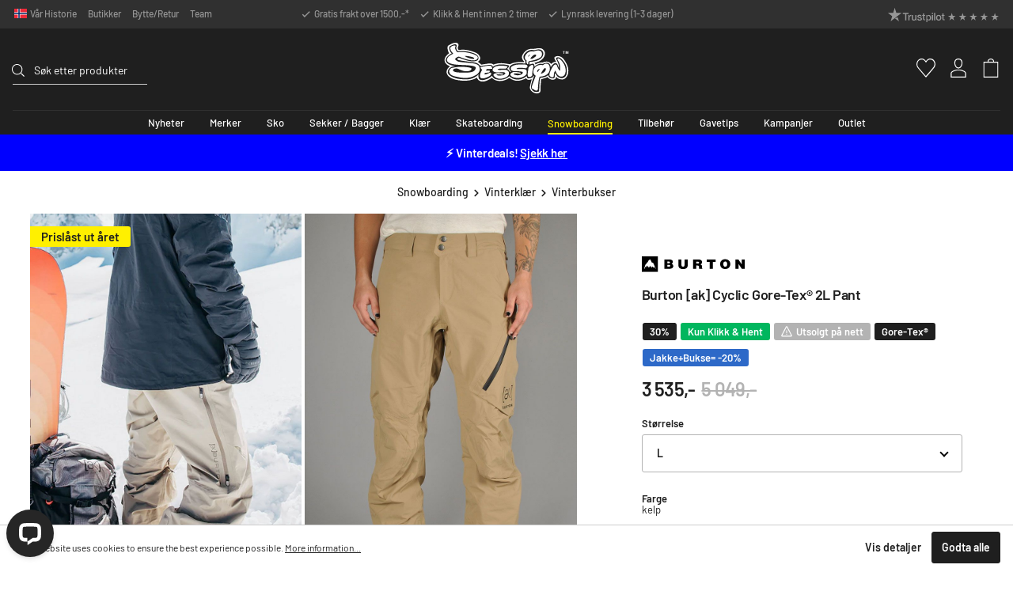

--- FILE ---
content_type: text/html; charset=utf-8
request_url: https://www.google.com/recaptcha/api2/anchor?ar=1&k=6Ld4lFIsAAAAAF9EW-J-MCBTCDr_wvG4cHEiUGJ7&co=aHR0cHM6Ly9zZXNzaW9uLm5vOjQ0Mw..&hl=en&v=N67nZn4AqZkNcbeMu4prBgzg&size=invisible&anchor-ms=20000&execute-ms=30000&cb=g06m0zg1m81o
body_size: 48901
content:
<!DOCTYPE HTML><html dir="ltr" lang="en"><head><meta http-equiv="Content-Type" content="text/html; charset=UTF-8">
<meta http-equiv="X-UA-Compatible" content="IE=edge">
<title>reCAPTCHA</title>
<style type="text/css">
/* cyrillic-ext */
@font-face {
  font-family: 'Roboto';
  font-style: normal;
  font-weight: 400;
  font-stretch: 100%;
  src: url(//fonts.gstatic.com/s/roboto/v48/KFO7CnqEu92Fr1ME7kSn66aGLdTylUAMa3GUBHMdazTgWw.woff2) format('woff2');
  unicode-range: U+0460-052F, U+1C80-1C8A, U+20B4, U+2DE0-2DFF, U+A640-A69F, U+FE2E-FE2F;
}
/* cyrillic */
@font-face {
  font-family: 'Roboto';
  font-style: normal;
  font-weight: 400;
  font-stretch: 100%;
  src: url(//fonts.gstatic.com/s/roboto/v48/KFO7CnqEu92Fr1ME7kSn66aGLdTylUAMa3iUBHMdazTgWw.woff2) format('woff2');
  unicode-range: U+0301, U+0400-045F, U+0490-0491, U+04B0-04B1, U+2116;
}
/* greek-ext */
@font-face {
  font-family: 'Roboto';
  font-style: normal;
  font-weight: 400;
  font-stretch: 100%;
  src: url(//fonts.gstatic.com/s/roboto/v48/KFO7CnqEu92Fr1ME7kSn66aGLdTylUAMa3CUBHMdazTgWw.woff2) format('woff2');
  unicode-range: U+1F00-1FFF;
}
/* greek */
@font-face {
  font-family: 'Roboto';
  font-style: normal;
  font-weight: 400;
  font-stretch: 100%;
  src: url(//fonts.gstatic.com/s/roboto/v48/KFO7CnqEu92Fr1ME7kSn66aGLdTylUAMa3-UBHMdazTgWw.woff2) format('woff2');
  unicode-range: U+0370-0377, U+037A-037F, U+0384-038A, U+038C, U+038E-03A1, U+03A3-03FF;
}
/* math */
@font-face {
  font-family: 'Roboto';
  font-style: normal;
  font-weight: 400;
  font-stretch: 100%;
  src: url(//fonts.gstatic.com/s/roboto/v48/KFO7CnqEu92Fr1ME7kSn66aGLdTylUAMawCUBHMdazTgWw.woff2) format('woff2');
  unicode-range: U+0302-0303, U+0305, U+0307-0308, U+0310, U+0312, U+0315, U+031A, U+0326-0327, U+032C, U+032F-0330, U+0332-0333, U+0338, U+033A, U+0346, U+034D, U+0391-03A1, U+03A3-03A9, U+03B1-03C9, U+03D1, U+03D5-03D6, U+03F0-03F1, U+03F4-03F5, U+2016-2017, U+2034-2038, U+203C, U+2040, U+2043, U+2047, U+2050, U+2057, U+205F, U+2070-2071, U+2074-208E, U+2090-209C, U+20D0-20DC, U+20E1, U+20E5-20EF, U+2100-2112, U+2114-2115, U+2117-2121, U+2123-214F, U+2190, U+2192, U+2194-21AE, U+21B0-21E5, U+21F1-21F2, U+21F4-2211, U+2213-2214, U+2216-22FF, U+2308-230B, U+2310, U+2319, U+231C-2321, U+2336-237A, U+237C, U+2395, U+239B-23B7, U+23D0, U+23DC-23E1, U+2474-2475, U+25AF, U+25B3, U+25B7, U+25BD, U+25C1, U+25CA, U+25CC, U+25FB, U+266D-266F, U+27C0-27FF, U+2900-2AFF, U+2B0E-2B11, U+2B30-2B4C, U+2BFE, U+3030, U+FF5B, U+FF5D, U+1D400-1D7FF, U+1EE00-1EEFF;
}
/* symbols */
@font-face {
  font-family: 'Roboto';
  font-style: normal;
  font-weight: 400;
  font-stretch: 100%;
  src: url(//fonts.gstatic.com/s/roboto/v48/KFO7CnqEu92Fr1ME7kSn66aGLdTylUAMaxKUBHMdazTgWw.woff2) format('woff2');
  unicode-range: U+0001-000C, U+000E-001F, U+007F-009F, U+20DD-20E0, U+20E2-20E4, U+2150-218F, U+2190, U+2192, U+2194-2199, U+21AF, U+21E6-21F0, U+21F3, U+2218-2219, U+2299, U+22C4-22C6, U+2300-243F, U+2440-244A, U+2460-24FF, U+25A0-27BF, U+2800-28FF, U+2921-2922, U+2981, U+29BF, U+29EB, U+2B00-2BFF, U+4DC0-4DFF, U+FFF9-FFFB, U+10140-1018E, U+10190-1019C, U+101A0, U+101D0-101FD, U+102E0-102FB, U+10E60-10E7E, U+1D2C0-1D2D3, U+1D2E0-1D37F, U+1F000-1F0FF, U+1F100-1F1AD, U+1F1E6-1F1FF, U+1F30D-1F30F, U+1F315, U+1F31C, U+1F31E, U+1F320-1F32C, U+1F336, U+1F378, U+1F37D, U+1F382, U+1F393-1F39F, U+1F3A7-1F3A8, U+1F3AC-1F3AF, U+1F3C2, U+1F3C4-1F3C6, U+1F3CA-1F3CE, U+1F3D4-1F3E0, U+1F3ED, U+1F3F1-1F3F3, U+1F3F5-1F3F7, U+1F408, U+1F415, U+1F41F, U+1F426, U+1F43F, U+1F441-1F442, U+1F444, U+1F446-1F449, U+1F44C-1F44E, U+1F453, U+1F46A, U+1F47D, U+1F4A3, U+1F4B0, U+1F4B3, U+1F4B9, U+1F4BB, U+1F4BF, U+1F4C8-1F4CB, U+1F4D6, U+1F4DA, U+1F4DF, U+1F4E3-1F4E6, U+1F4EA-1F4ED, U+1F4F7, U+1F4F9-1F4FB, U+1F4FD-1F4FE, U+1F503, U+1F507-1F50B, U+1F50D, U+1F512-1F513, U+1F53E-1F54A, U+1F54F-1F5FA, U+1F610, U+1F650-1F67F, U+1F687, U+1F68D, U+1F691, U+1F694, U+1F698, U+1F6AD, U+1F6B2, U+1F6B9-1F6BA, U+1F6BC, U+1F6C6-1F6CF, U+1F6D3-1F6D7, U+1F6E0-1F6EA, U+1F6F0-1F6F3, U+1F6F7-1F6FC, U+1F700-1F7FF, U+1F800-1F80B, U+1F810-1F847, U+1F850-1F859, U+1F860-1F887, U+1F890-1F8AD, U+1F8B0-1F8BB, U+1F8C0-1F8C1, U+1F900-1F90B, U+1F93B, U+1F946, U+1F984, U+1F996, U+1F9E9, U+1FA00-1FA6F, U+1FA70-1FA7C, U+1FA80-1FA89, U+1FA8F-1FAC6, U+1FACE-1FADC, U+1FADF-1FAE9, U+1FAF0-1FAF8, U+1FB00-1FBFF;
}
/* vietnamese */
@font-face {
  font-family: 'Roboto';
  font-style: normal;
  font-weight: 400;
  font-stretch: 100%;
  src: url(//fonts.gstatic.com/s/roboto/v48/KFO7CnqEu92Fr1ME7kSn66aGLdTylUAMa3OUBHMdazTgWw.woff2) format('woff2');
  unicode-range: U+0102-0103, U+0110-0111, U+0128-0129, U+0168-0169, U+01A0-01A1, U+01AF-01B0, U+0300-0301, U+0303-0304, U+0308-0309, U+0323, U+0329, U+1EA0-1EF9, U+20AB;
}
/* latin-ext */
@font-face {
  font-family: 'Roboto';
  font-style: normal;
  font-weight: 400;
  font-stretch: 100%;
  src: url(//fonts.gstatic.com/s/roboto/v48/KFO7CnqEu92Fr1ME7kSn66aGLdTylUAMa3KUBHMdazTgWw.woff2) format('woff2');
  unicode-range: U+0100-02BA, U+02BD-02C5, U+02C7-02CC, U+02CE-02D7, U+02DD-02FF, U+0304, U+0308, U+0329, U+1D00-1DBF, U+1E00-1E9F, U+1EF2-1EFF, U+2020, U+20A0-20AB, U+20AD-20C0, U+2113, U+2C60-2C7F, U+A720-A7FF;
}
/* latin */
@font-face {
  font-family: 'Roboto';
  font-style: normal;
  font-weight: 400;
  font-stretch: 100%;
  src: url(//fonts.gstatic.com/s/roboto/v48/KFO7CnqEu92Fr1ME7kSn66aGLdTylUAMa3yUBHMdazQ.woff2) format('woff2');
  unicode-range: U+0000-00FF, U+0131, U+0152-0153, U+02BB-02BC, U+02C6, U+02DA, U+02DC, U+0304, U+0308, U+0329, U+2000-206F, U+20AC, U+2122, U+2191, U+2193, U+2212, U+2215, U+FEFF, U+FFFD;
}
/* cyrillic-ext */
@font-face {
  font-family: 'Roboto';
  font-style: normal;
  font-weight: 500;
  font-stretch: 100%;
  src: url(//fonts.gstatic.com/s/roboto/v48/KFO7CnqEu92Fr1ME7kSn66aGLdTylUAMa3GUBHMdazTgWw.woff2) format('woff2');
  unicode-range: U+0460-052F, U+1C80-1C8A, U+20B4, U+2DE0-2DFF, U+A640-A69F, U+FE2E-FE2F;
}
/* cyrillic */
@font-face {
  font-family: 'Roboto';
  font-style: normal;
  font-weight: 500;
  font-stretch: 100%;
  src: url(//fonts.gstatic.com/s/roboto/v48/KFO7CnqEu92Fr1ME7kSn66aGLdTylUAMa3iUBHMdazTgWw.woff2) format('woff2');
  unicode-range: U+0301, U+0400-045F, U+0490-0491, U+04B0-04B1, U+2116;
}
/* greek-ext */
@font-face {
  font-family: 'Roboto';
  font-style: normal;
  font-weight: 500;
  font-stretch: 100%;
  src: url(//fonts.gstatic.com/s/roboto/v48/KFO7CnqEu92Fr1ME7kSn66aGLdTylUAMa3CUBHMdazTgWw.woff2) format('woff2');
  unicode-range: U+1F00-1FFF;
}
/* greek */
@font-face {
  font-family: 'Roboto';
  font-style: normal;
  font-weight: 500;
  font-stretch: 100%;
  src: url(//fonts.gstatic.com/s/roboto/v48/KFO7CnqEu92Fr1ME7kSn66aGLdTylUAMa3-UBHMdazTgWw.woff2) format('woff2');
  unicode-range: U+0370-0377, U+037A-037F, U+0384-038A, U+038C, U+038E-03A1, U+03A3-03FF;
}
/* math */
@font-face {
  font-family: 'Roboto';
  font-style: normal;
  font-weight: 500;
  font-stretch: 100%;
  src: url(//fonts.gstatic.com/s/roboto/v48/KFO7CnqEu92Fr1ME7kSn66aGLdTylUAMawCUBHMdazTgWw.woff2) format('woff2');
  unicode-range: U+0302-0303, U+0305, U+0307-0308, U+0310, U+0312, U+0315, U+031A, U+0326-0327, U+032C, U+032F-0330, U+0332-0333, U+0338, U+033A, U+0346, U+034D, U+0391-03A1, U+03A3-03A9, U+03B1-03C9, U+03D1, U+03D5-03D6, U+03F0-03F1, U+03F4-03F5, U+2016-2017, U+2034-2038, U+203C, U+2040, U+2043, U+2047, U+2050, U+2057, U+205F, U+2070-2071, U+2074-208E, U+2090-209C, U+20D0-20DC, U+20E1, U+20E5-20EF, U+2100-2112, U+2114-2115, U+2117-2121, U+2123-214F, U+2190, U+2192, U+2194-21AE, U+21B0-21E5, U+21F1-21F2, U+21F4-2211, U+2213-2214, U+2216-22FF, U+2308-230B, U+2310, U+2319, U+231C-2321, U+2336-237A, U+237C, U+2395, U+239B-23B7, U+23D0, U+23DC-23E1, U+2474-2475, U+25AF, U+25B3, U+25B7, U+25BD, U+25C1, U+25CA, U+25CC, U+25FB, U+266D-266F, U+27C0-27FF, U+2900-2AFF, U+2B0E-2B11, U+2B30-2B4C, U+2BFE, U+3030, U+FF5B, U+FF5D, U+1D400-1D7FF, U+1EE00-1EEFF;
}
/* symbols */
@font-face {
  font-family: 'Roboto';
  font-style: normal;
  font-weight: 500;
  font-stretch: 100%;
  src: url(//fonts.gstatic.com/s/roboto/v48/KFO7CnqEu92Fr1ME7kSn66aGLdTylUAMaxKUBHMdazTgWw.woff2) format('woff2');
  unicode-range: U+0001-000C, U+000E-001F, U+007F-009F, U+20DD-20E0, U+20E2-20E4, U+2150-218F, U+2190, U+2192, U+2194-2199, U+21AF, U+21E6-21F0, U+21F3, U+2218-2219, U+2299, U+22C4-22C6, U+2300-243F, U+2440-244A, U+2460-24FF, U+25A0-27BF, U+2800-28FF, U+2921-2922, U+2981, U+29BF, U+29EB, U+2B00-2BFF, U+4DC0-4DFF, U+FFF9-FFFB, U+10140-1018E, U+10190-1019C, U+101A0, U+101D0-101FD, U+102E0-102FB, U+10E60-10E7E, U+1D2C0-1D2D3, U+1D2E0-1D37F, U+1F000-1F0FF, U+1F100-1F1AD, U+1F1E6-1F1FF, U+1F30D-1F30F, U+1F315, U+1F31C, U+1F31E, U+1F320-1F32C, U+1F336, U+1F378, U+1F37D, U+1F382, U+1F393-1F39F, U+1F3A7-1F3A8, U+1F3AC-1F3AF, U+1F3C2, U+1F3C4-1F3C6, U+1F3CA-1F3CE, U+1F3D4-1F3E0, U+1F3ED, U+1F3F1-1F3F3, U+1F3F5-1F3F7, U+1F408, U+1F415, U+1F41F, U+1F426, U+1F43F, U+1F441-1F442, U+1F444, U+1F446-1F449, U+1F44C-1F44E, U+1F453, U+1F46A, U+1F47D, U+1F4A3, U+1F4B0, U+1F4B3, U+1F4B9, U+1F4BB, U+1F4BF, U+1F4C8-1F4CB, U+1F4D6, U+1F4DA, U+1F4DF, U+1F4E3-1F4E6, U+1F4EA-1F4ED, U+1F4F7, U+1F4F9-1F4FB, U+1F4FD-1F4FE, U+1F503, U+1F507-1F50B, U+1F50D, U+1F512-1F513, U+1F53E-1F54A, U+1F54F-1F5FA, U+1F610, U+1F650-1F67F, U+1F687, U+1F68D, U+1F691, U+1F694, U+1F698, U+1F6AD, U+1F6B2, U+1F6B9-1F6BA, U+1F6BC, U+1F6C6-1F6CF, U+1F6D3-1F6D7, U+1F6E0-1F6EA, U+1F6F0-1F6F3, U+1F6F7-1F6FC, U+1F700-1F7FF, U+1F800-1F80B, U+1F810-1F847, U+1F850-1F859, U+1F860-1F887, U+1F890-1F8AD, U+1F8B0-1F8BB, U+1F8C0-1F8C1, U+1F900-1F90B, U+1F93B, U+1F946, U+1F984, U+1F996, U+1F9E9, U+1FA00-1FA6F, U+1FA70-1FA7C, U+1FA80-1FA89, U+1FA8F-1FAC6, U+1FACE-1FADC, U+1FADF-1FAE9, U+1FAF0-1FAF8, U+1FB00-1FBFF;
}
/* vietnamese */
@font-face {
  font-family: 'Roboto';
  font-style: normal;
  font-weight: 500;
  font-stretch: 100%;
  src: url(//fonts.gstatic.com/s/roboto/v48/KFO7CnqEu92Fr1ME7kSn66aGLdTylUAMa3OUBHMdazTgWw.woff2) format('woff2');
  unicode-range: U+0102-0103, U+0110-0111, U+0128-0129, U+0168-0169, U+01A0-01A1, U+01AF-01B0, U+0300-0301, U+0303-0304, U+0308-0309, U+0323, U+0329, U+1EA0-1EF9, U+20AB;
}
/* latin-ext */
@font-face {
  font-family: 'Roboto';
  font-style: normal;
  font-weight: 500;
  font-stretch: 100%;
  src: url(//fonts.gstatic.com/s/roboto/v48/KFO7CnqEu92Fr1ME7kSn66aGLdTylUAMa3KUBHMdazTgWw.woff2) format('woff2');
  unicode-range: U+0100-02BA, U+02BD-02C5, U+02C7-02CC, U+02CE-02D7, U+02DD-02FF, U+0304, U+0308, U+0329, U+1D00-1DBF, U+1E00-1E9F, U+1EF2-1EFF, U+2020, U+20A0-20AB, U+20AD-20C0, U+2113, U+2C60-2C7F, U+A720-A7FF;
}
/* latin */
@font-face {
  font-family: 'Roboto';
  font-style: normal;
  font-weight: 500;
  font-stretch: 100%;
  src: url(//fonts.gstatic.com/s/roboto/v48/KFO7CnqEu92Fr1ME7kSn66aGLdTylUAMa3yUBHMdazQ.woff2) format('woff2');
  unicode-range: U+0000-00FF, U+0131, U+0152-0153, U+02BB-02BC, U+02C6, U+02DA, U+02DC, U+0304, U+0308, U+0329, U+2000-206F, U+20AC, U+2122, U+2191, U+2193, U+2212, U+2215, U+FEFF, U+FFFD;
}
/* cyrillic-ext */
@font-face {
  font-family: 'Roboto';
  font-style: normal;
  font-weight: 900;
  font-stretch: 100%;
  src: url(//fonts.gstatic.com/s/roboto/v48/KFO7CnqEu92Fr1ME7kSn66aGLdTylUAMa3GUBHMdazTgWw.woff2) format('woff2');
  unicode-range: U+0460-052F, U+1C80-1C8A, U+20B4, U+2DE0-2DFF, U+A640-A69F, U+FE2E-FE2F;
}
/* cyrillic */
@font-face {
  font-family: 'Roboto';
  font-style: normal;
  font-weight: 900;
  font-stretch: 100%;
  src: url(//fonts.gstatic.com/s/roboto/v48/KFO7CnqEu92Fr1ME7kSn66aGLdTylUAMa3iUBHMdazTgWw.woff2) format('woff2');
  unicode-range: U+0301, U+0400-045F, U+0490-0491, U+04B0-04B1, U+2116;
}
/* greek-ext */
@font-face {
  font-family: 'Roboto';
  font-style: normal;
  font-weight: 900;
  font-stretch: 100%;
  src: url(//fonts.gstatic.com/s/roboto/v48/KFO7CnqEu92Fr1ME7kSn66aGLdTylUAMa3CUBHMdazTgWw.woff2) format('woff2');
  unicode-range: U+1F00-1FFF;
}
/* greek */
@font-face {
  font-family: 'Roboto';
  font-style: normal;
  font-weight: 900;
  font-stretch: 100%;
  src: url(//fonts.gstatic.com/s/roboto/v48/KFO7CnqEu92Fr1ME7kSn66aGLdTylUAMa3-UBHMdazTgWw.woff2) format('woff2');
  unicode-range: U+0370-0377, U+037A-037F, U+0384-038A, U+038C, U+038E-03A1, U+03A3-03FF;
}
/* math */
@font-face {
  font-family: 'Roboto';
  font-style: normal;
  font-weight: 900;
  font-stretch: 100%;
  src: url(//fonts.gstatic.com/s/roboto/v48/KFO7CnqEu92Fr1ME7kSn66aGLdTylUAMawCUBHMdazTgWw.woff2) format('woff2');
  unicode-range: U+0302-0303, U+0305, U+0307-0308, U+0310, U+0312, U+0315, U+031A, U+0326-0327, U+032C, U+032F-0330, U+0332-0333, U+0338, U+033A, U+0346, U+034D, U+0391-03A1, U+03A3-03A9, U+03B1-03C9, U+03D1, U+03D5-03D6, U+03F0-03F1, U+03F4-03F5, U+2016-2017, U+2034-2038, U+203C, U+2040, U+2043, U+2047, U+2050, U+2057, U+205F, U+2070-2071, U+2074-208E, U+2090-209C, U+20D0-20DC, U+20E1, U+20E5-20EF, U+2100-2112, U+2114-2115, U+2117-2121, U+2123-214F, U+2190, U+2192, U+2194-21AE, U+21B0-21E5, U+21F1-21F2, U+21F4-2211, U+2213-2214, U+2216-22FF, U+2308-230B, U+2310, U+2319, U+231C-2321, U+2336-237A, U+237C, U+2395, U+239B-23B7, U+23D0, U+23DC-23E1, U+2474-2475, U+25AF, U+25B3, U+25B7, U+25BD, U+25C1, U+25CA, U+25CC, U+25FB, U+266D-266F, U+27C0-27FF, U+2900-2AFF, U+2B0E-2B11, U+2B30-2B4C, U+2BFE, U+3030, U+FF5B, U+FF5D, U+1D400-1D7FF, U+1EE00-1EEFF;
}
/* symbols */
@font-face {
  font-family: 'Roboto';
  font-style: normal;
  font-weight: 900;
  font-stretch: 100%;
  src: url(//fonts.gstatic.com/s/roboto/v48/KFO7CnqEu92Fr1ME7kSn66aGLdTylUAMaxKUBHMdazTgWw.woff2) format('woff2');
  unicode-range: U+0001-000C, U+000E-001F, U+007F-009F, U+20DD-20E0, U+20E2-20E4, U+2150-218F, U+2190, U+2192, U+2194-2199, U+21AF, U+21E6-21F0, U+21F3, U+2218-2219, U+2299, U+22C4-22C6, U+2300-243F, U+2440-244A, U+2460-24FF, U+25A0-27BF, U+2800-28FF, U+2921-2922, U+2981, U+29BF, U+29EB, U+2B00-2BFF, U+4DC0-4DFF, U+FFF9-FFFB, U+10140-1018E, U+10190-1019C, U+101A0, U+101D0-101FD, U+102E0-102FB, U+10E60-10E7E, U+1D2C0-1D2D3, U+1D2E0-1D37F, U+1F000-1F0FF, U+1F100-1F1AD, U+1F1E6-1F1FF, U+1F30D-1F30F, U+1F315, U+1F31C, U+1F31E, U+1F320-1F32C, U+1F336, U+1F378, U+1F37D, U+1F382, U+1F393-1F39F, U+1F3A7-1F3A8, U+1F3AC-1F3AF, U+1F3C2, U+1F3C4-1F3C6, U+1F3CA-1F3CE, U+1F3D4-1F3E0, U+1F3ED, U+1F3F1-1F3F3, U+1F3F5-1F3F7, U+1F408, U+1F415, U+1F41F, U+1F426, U+1F43F, U+1F441-1F442, U+1F444, U+1F446-1F449, U+1F44C-1F44E, U+1F453, U+1F46A, U+1F47D, U+1F4A3, U+1F4B0, U+1F4B3, U+1F4B9, U+1F4BB, U+1F4BF, U+1F4C8-1F4CB, U+1F4D6, U+1F4DA, U+1F4DF, U+1F4E3-1F4E6, U+1F4EA-1F4ED, U+1F4F7, U+1F4F9-1F4FB, U+1F4FD-1F4FE, U+1F503, U+1F507-1F50B, U+1F50D, U+1F512-1F513, U+1F53E-1F54A, U+1F54F-1F5FA, U+1F610, U+1F650-1F67F, U+1F687, U+1F68D, U+1F691, U+1F694, U+1F698, U+1F6AD, U+1F6B2, U+1F6B9-1F6BA, U+1F6BC, U+1F6C6-1F6CF, U+1F6D3-1F6D7, U+1F6E0-1F6EA, U+1F6F0-1F6F3, U+1F6F7-1F6FC, U+1F700-1F7FF, U+1F800-1F80B, U+1F810-1F847, U+1F850-1F859, U+1F860-1F887, U+1F890-1F8AD, U+1F8B0-1F8BB, U+1F8C0-1F8C1, U+1F900-1F90B, U+1F93B, U+1F946, U+1F984, U+1F996, U+1F9E9, U+1FA00-1FA6F, U+1FA70-1FA7C, U+1FA80-1FA89, U+1FA8F-1FAC6, U+1FACE-1FADC, U+1FADF-1FAE9, U+1FAF0-1FAF8, U+1FB00-1FBFF;
}
/* vietnamese */
@font-face {
  font-family: 'Roboto';
  font-style: normal;
  font-weight: 900;
  font-stretch: 100%;
  src: url(//fonts.gstatic.com/s/roboto/v48/KFO7CnqEu92Fr1ME7kSn66aGLdTylUAMa3OUBHMdazTgWw.woff2) format('woff2');
  unicode-range: U+0102-0103, U+0110-0111, U+0128-0129, U+0168-0169, U+01A0-01A1, U+01AF-01B0, U+0300-0301, U+0303-0304, U+0308-0309, U+0323, U+0329, U+1EA0-1EF9, U+20AB;
}
/* latin-ext */
@font-face {
  font-family: 'Roboto';
  font-style: normal;
  font-weight: 900;
  font-stretch: 100%;
  src: url(//fonts.gstatic.com/s/roboto/v48/KFO7CnqEu92Fr1ME7kSn66aGLdTylUAMa3KUBHMdazTgWw.woff2) format('woff2');
  unicode-range: U+0100-02BA, U+02BD-02C5, U+02C7-02CC, U+02CE-02D7, U+02DD-02FF, U+0304, U+0308, U+0329, U+1D00-1DBF, U+1E00-1E9F, U+1EF2-1EFF, U+2020, U+20A0-20AB, U+20AD-20C0, U+2113, U+2C60-2C7F, U+A720-A7FF;
}
/* latin */
@font-face {
  font-family: 'Roboto';
  font-style: normal;
  font-weight: 900;
  font-stretch: 100%;
  src: url(//fonts.gstatic.com/s/roboto/v48/KFO7CnqEu92Fr1ME7kSn66aGLdTylUAMa3yUBHMdazQ.woff2) format('woff2');
  unicode-range: U+0000-00FF, U+0131, U+0152-0153, U+02BB-02BC, U+02C6, U+02DA, U+02DC, U+0304, U+0308, U+0329, U+2000-206F, U+20AC, U+2122, U+2191, U+2193, U+2212, U+2215, U+FEFF, U+FFFD;
}

</style>
<link rel="stylesheet" type="text/css" href="https://www.gstatic.com/recaptcha/releases/N67nZn4AqZkNcbeMu4prBgzg/styles__ltr.css">
<script nonce="9LqKtSBHv7x6n_uRAMbYkw" type="text/javascript">window['__recaptcha_api'] = 'https://www.google.com/recaptcha/api2/';</script>
<script type="text/javascript" src="https://www.gstatic.com/recaptcha/releases/N67nZn4AqZkNcbeMu4prBgzg/recaptcha__en.js" nonce="9LqKtSBHv7x6n_uRAMbYkw">
      
    </script></head>
<body><div id="rc-anchor-alert" class="rc-anchor-alert"></div>
<input type="hidden" id="recaptcha-token" value="[base64]">
<script type="text/javascript" nonce="9LqKtSBHv7x6n_uRAMbYkw">
      recaptcha.anchor.Main.init("[\x22ainput\x22,[\x22bgdata\x22,\x22\x22,\[base64]/[base64]/[base64]/bmV3IHJbeF0oY1swXSk6RT09Mj9uZXcgclt4XShjWzBdLGNbMV0pOkU9PTM/bmV3IHJbeF0oY1swXSxjWzFdLGNbMl0pOkU9PTQ/[base64]/[base64]/[base64]/[base64]/[base64]/[base64]/[base64]/[base64]\x22,\[base64]\x22,\x22w4PDiD93w6DCtiLCmTtdfTXCjMOiVEvCn8O5WMOzwq83wpnCkVBjwoASw75yw6HCpsOUT3/Ch8KQw5vDhDvDpcOtw4vDgMKJdMKRw7fDlDopOsOow6xjFm41wprDiwvDuTcJMVDClBnCh3JAPsOmDQEywpw/w6tdworCqwfDmgPCv8OcaFNkd8O/aivDsH0qDE0+wrzDuMOyJyleScKpfMKuw4Izw5fDlMOGw7RGPjUZEVRvG8OvUcKtVcO/[base64]/DiypjbxLCjG/DpsKSKjTDjVZMw5zCg8ODw5jCkHVpw5pPEEHCuAFHw57DtMOJHMO4QwktCXrCqjvCu8Odwo/DkcOnwqzDkMOPwoNCw7vCosOwUQ4iwpxzwr/Cp3zDtMOiw5ZyZMO7w7E4M8K0w7tYw4sbPlHDhsKcHsOkW8OnwqfDu8OpwpFucl8aw7LDrlVXUnTCv8O5JR9MwoTDn8KwwqMhVcOlOmNZE8K/OsOiwqnCqsKLHsKEwr7DucKsYcK2FsOyTwlBw7QaWhQBTcO0C0R/VCjCq8K3w7I0aWR4A8Kyw4jCvykfIj1yGcK6w7nCucO2wqfDq8KUFsOyw7LDh8KLWHXChsOBw6rClMKSwpBeTsO8woTCjkrDoSPClMO4w4HDgXvDpUgsCXU+w7EUCMOWOsKIw6dTw7g7wovDhMOEw6wLw6/DjEw4w7QLTMKIMSvDghRgw7hSwqV1VxfDgwomwqAifsOQwoUiLsOBwq8sw79LYsKxX24UFMKlBMKoRmwww6BYZ2XDk8OvIcKvw6vCkTjDom3Ct8OEw4rDiHlEdsOow6vCgMOTY8Ouwr1jwo/Dh8OHWsKcY8O7w7LDm8O+OFIRwp0cO8KtKsOKw6nDlMKMLiZ5QsKaccO8w4MywqrDrMO2JMK8esKSFnXDnsK5wphKYsKlByRtKMOGw7lYwqEYacOtD8OuwphTwowiw4TDnMOUSzbDgsOjwqcPJwbDtMOiAsOAUU/Cp2vChsOnYXoHHMKoC8KcHDolRsOLAcOvf8KoJ8O8IRYXIW8xSsOpERgfVRLDo0ZQw4dEWSFRXcO9YUnCo1t9w65rw7RTdmpnw7nCjsKwblJcwolcw6Rvw5LDqR3Do0vDuMKhaBrCl23Ct8OiL8Kpw6YWcMKjAwPDlMKVw5/DgkvDvFHDt2o0wp7Ci0vDlsOJf8ObWjl/EUbCtMKTwqpBw458w59Aw7jDpsKnVMKGbsKOwo5sawB5b8OmQU4mwrMLEk4ZwokqwpZ0RTgOFQpuwrvDpijDsWbDu8ONwowUw5nClzjDlMO9RXfDhBl6wpTCmxZaSTLDgyZnw4jDvnYUwrLCkcKqw6PDrAfCjBzCoUpzTiA4w6/CuzYlwojCtcOwwofDlQQmwoQaUTLCuwt0wo/[base64]/Ch8Ktwr3DuyDCtcKoPzfDqEvCvxrDqiPCoMO9GMOMEcOgw6HCmMK7ZzPCgMOow44LbD3Ci8OPd8KHCcO2TcOJRVPCowbDrzfCrAgzITgtb04Ww4Yyw6vCrzDDr8KGfkkMGA/Dl8Kuw44zw7sGRBTCucKpwqvDq8Ouw4XCswLDmsO/[base64]/Cg0c+wprCthBBw48aw4tfCsOyw50nEMKuK8OJwrF9KcK+A1zCrwjCqsKMw5U3LMOZwp/ClHbDhsOCLMOQOMOcwrwfPGBLwqFxw63CtcO2w4sBw6xkFkE6CSrDscKHTMKLw43Cp8KVw5Rzwp0lIcK5O1XCkcKVw4/CjcOAwoYmGMK3cQzCusKowrLDjHBTH8KQADvDhEDCl8OKIF04w5BoA8OVwrzCokVZJFxJwrfCuiXDn8Ktw5XCkQTCs8OsAg7Dh1Ycw55cw5/[base64]/[base64]/Do8OHRRDDr8OBSn1kwrvCvQYXw79iUDVow7DDssOxw6/Du8K3dMKzwqDCp8OeZsO5ccOtG8KVwpYqVMOpEMKsFcOWO1zCrF7Co0PCksO1BT3CiMK8dVHDksOnPsKQSsK8NMKrwofChhfDjcOswpNQEMO9bcOhJxlRZMOuwoLChsKyw7tEw5/DrzfDhcO3JgnCgsOmU1w/[base64]/wp3Du0JOwqJfw7EIwqDDo8OcbMK1YV/DvsKuwq/Dl8OfOsOdNT3Dt3VkPcK3cH8dw4nCjFrDosOawp55JRwCw6oqw6LCjsOFwqXDiMK2w5QRC8O2w7RswoTDhMOwOsKmwo4dZH/ChB7CnMOqwrnCsQU3w69hX8OAw6bDksK5RcKbw65Ww4/Cr1QyES0TKi0oGn/[base64]/DpwJEWV3DscOnwphiA8O9eMKhw4ckUcO6w7NKNHwTwr/[base64]/[base64]/DrsO0FRQ6TgUSw5ZhR8KUw6fDvCkSw5LCh2smVjPCg8O/[base64]/I0ouUsKLQRnCg8OINADDn8OCw4JOwrcaLMO4w444d8OaQBNXHsOmwprDhjFJw5PCp0nDpHHCn3PDmcOvwqlCw5bCtwnDmXcYw6smw5/DvcO4wotTcVDDlsKsTRdIdG5LwrNOP1TCtcO9Q8KuJmFSwqJPwqBLGcKHFsOlwp3CnMOfw7rDsBh/RsKqKCXCuGRqTBI5woI5WHYXCcKyOGRHfGBlVlh1Yi8aEcOTPAVIwqPDvUzDucK5w7dTw5nDuxnCuWNyesKJw5nCsmogIsKfG0LCncOKwqEDw5HCi3QMwrjClsOhw47DgMOfOcKqw5fDrXtVOsOhwrtqwr4FwoJvKXolAW4AM8K+wo/DjMO7FsOAw7XDpE8dwr7DjHUZwokNw6Qsw7N5cMOCNMO0wrQpbcOYw7AjRSBIwoAgEm1nw50zDcOmwr/DpQDDs8Kzw6jCozbCg3/Cl8O0ZcKQQ8K0wpRjwp8TFMOVw443ZsOuwpEmw6jDgATDkENaRR3DgQI3AcKCwr3Dt8OVXkfCiV9twpYNw7gcwrbCqj4ufHLDlcONwqEfwpTDp8Kyw79PVlNsworDssKwwozDtcOKw7saaMK0w7/DicKBdcOoJ8O4A0dpD8OEwpPCgCYAwqfDpWEzw5R3w4/[base64]/DkMKowo3ChcKkwr98wrhvbMKxf8KjAjYJwqFPwoJNck3DpMOtCgV7wqjDu3bCqjvCjEfCth3DuMODw7Jlwq9JwqB0Th/[base64]/DvMOOwrnCrF4AccO4wrZmwqMsw6rCjzseD8OrwpxgA8OiwqQGVGFLw7PDn8KPT8KowpXCl8K4OMKTFibDlsOawppgwrHDkMKDwpDDl8KVS8OXDC8zw74QfMKoTsOhcRsgwqkxLy/DnmYzP3ULw5rCu8K7wpVZwprDpsOzfDjCkj3DpsKuFsO0woDCok/[base64]/HMOdwoTCrnpkwqYiAMObwpg6G3/DrVDCnsOGScKJSH0PFMKUwqsswofClQ5lC2EAPRtiwqbDiUonw5cVwoleIGLDv8ORw4HCgloYaMKeAsK6wrcUHGJmwpY3B8KNVcOof1BhNy/DrMKHwq/CisK7X8O0w6/[base64]/[base64]/wo3CmcKkwoJ3UsKHwpvDnxDDlH/[base64]/DhwAzw67Ct8KHDsOdwrh/GcKDwo/CvcKNwpYHw7nDp8OLw4nDuMK+UsKnfDPCpcKuw6jDpjXDgyvCrsK9wrvDtCB2wqUyw6oZwofDi8OkZTlEQCPDiMKiNnHCl8Kyw5zDpkM8w73DnW7DgcK5wq/CnmfCiAwbGXcDwo/Dj2HCq3ZMSsOzwoAnBGLDthUMUcKkw4nDj1AuwqrCm8OvQCfCvW3Dp8KIYsOsR1vDjMKDNzIdAk0tb2J5wq7CqyvChjoAw4fCihPCkGV/JcKYw77DgGzDtEEmwq7DrcOdYQ/CgMOeU8OvIV0cRTPCpCQWwrwkwpbDiAHDlwoWwqLDlMKOfsKZL8KDw7HDjsO5w4FTHMOrCsKqOH7ChxnDn08WFzzCssOLwoshV1wkw7zDjFttZSrCsAQGK8KfA05Gw7/CtyvCt3V3w7pqwpEIGHfDtMK9AG8nIhd9w77DrzpbwrHDhsOhAyjCosKKw5TDiG3DjW3Cv8KzwqPDn8Kyw7cVN8OgwprClhjDo1jCqlrCpCJ8wrRgw6/Dj0vDqhIiXMK9YMKpwrlXw7B0MjfCtxJQwqRRBcKGIQ5Iw5cRwqVNwolMw7XDgsOXw63DgsKmwp8Pwo9Yw6HDi8Oyej/Ci8OcMsOywr5NUcKiaQUrwqNjw4bCkMO7IDBowrMBwoXDh21Ww7kPBQhdJMKPCQjCmMK/wo/Dkj/DmTE0B3ggYcOFE8OowrjCuHlyMgDDq8OPO8Kye0RXVidvw7/Djm8dAVw+w6zDkcOOw5hTwqvDn3sBRBoqw7TDuzcDwonDtcONw6Erw6E0DU/CqcOORcOLw6YkBMO2w4ZUMnXDp8OVXcOCScOwdRXCtkXCuynDmU7CkcK9N8KcKMOADVvDmC3DphfDrcObwpvCs8K9w6UeT8OGw5FnMQ3DhFXCgXnCpgfDpSwoLUvDrMKWw47DvsONwrrCmGZWeXPClkV+UMK8w4vCjsKswp/[base64]/[base64]/A8OHccK1w77DncKTFcOyLcOTw55oZcKzZ8OPccKKYsOsdsK/[base64]/cMKfwpnCr8OBw6FNOMOXwoTDjCcnw4bDiMOzw4rCusKMwr9uwqHDig/DlE7CiMK6wqfDo8O+wpPCqsKKw5LCv8KkGFMlEMOSw45kw7B5FUPCtyfCncKdwpbDn8O6NcKdwoHCm8OxLmQQZwcAacK5asOgw5bDnGLCkCwowp3CkMK8w6/DjSbCv3HDuxjClFbCiUoow6QtwosMw5ZTwrLDvxcIw4lMw7vCkMOBCsKww7cLfMKBw63DnEHCp0heb3gLNsKCT1LCmsKrw6YrQgfCpcK1AcOTezhcwoVTQV5+EU83w65VUH0Ww7cFw7F4bsOqw71oecOWwp/[base64]/[base64]/[base64]/DvhLDh8KheUDDoCgcfUFxW8KkFxUJwqczwrzDjlJlw6fCr8KGw43DmRoTB8O7wrDDusORw6pAwoQKVzw/bCPDtwTDtzTDrnPCjcKYW8KIwozDsyDCkj4Ew58XJsK3K3TClMKew7bDl8K1c8OBfU8twoRcwod5w7s2wo9cEsKcAV4JNRUmbcO2CQXCh8KUw5Aew6XDrFU5w7Y4wolQwpVMXDRZH0I3HMK/YRzDo0HDpMOfeUJywq/[base64]/wohvwpvCq8KQElZ1BcKVfMOWdBPCoxXDncOrYVZBZBsXwrHDiU7DoGLCrxzCvsO/FsKbJ8K+wo7Cr8OKGg1CwrPCt8KMNQl3wrjDpcKqwrrCqMO1YcKZEFxawqEYwq8XwqDDscOqwqhXL03CvMKqw4F2dSwsw4F8K8KnVhPCh1J/D2l4w7REaMOleMK7wrIlw6BZOcKqXR9nwq56woXDk8Kwelp+w43DgsKWwqTDoMOzYVfDoV42w5XDljtaacOnMW8yRH7DqlHCoSBhw5cUOXljwq9WTcOPTiJ7w5jDuDHDu8Kxw4RNwonDoMOGw6DCvjoYPcKtwpzCr8K/csKyb1rCjijDrErDnMOAaMKuw6oTwqjDt04/wp9Qwo7DtU0gw5rDl2XDscO/[base64]/Ck8Kvwq1KNAR+wrAEwqzDkcOBUBPDuRfCtsKaQcOMDGt5wo/DnBTCmmgvdsO4w7x+V8O4XHRlwpkqUsOPUMKRYcOyJU4KwoITwozDqcOCw6fDpsOkwoEbwoPDlcKIG8OIWsOJMEvDpmfDlnrCuXc/wpHDvsORw5Uywo/CpcKCcsORwqZrwprCocKjw7LDh8KhwrXDoUjCujLDhmVqJsKBXcOWeFZhwrF4w5tSwrnDhsKHWEjDiwp7GMK/[base64]/DtsOwNcORw6dcwplbC8OuwptnwrbDuiZEYBAhGTVew4IiXsO0w6g2w5LDoMKrwrccw7TDojnCk8Obw5fDowLDuhNnw7sGJF/DhWJewrTDmxLCskzClMOjw4bDisKUAsKaw79AwpQTKidTUSpmw6pMw7/CkHfDk8O6wpTCkMKGwonDmsK1X01QMzQaDWQpA3/DtMKkwp0Dw6FqJ8KlR8ONw4TDtcOYFMOkwr/Co1wiPMKXJEHCjnYiw5XDuSDCl2cpCMOMwoY/[base64]/[base64]/Cu8KNw5xbCMO6wpjCpsKgNMO7IF3DuMKywpw7woDCkMKjw7nDkVzCvH0ow4kAwqEzw5HDmcK+wqPDo8KaV8KkNcO0w5BOwr/DlcKywq54w5nCj3ttB8KfLcOkZQnCtsK4TV3CpMOyw4UMw6N9w5EUDMOUTMK2w4cRw63Co1rDuMKQwovCr8OFG2saw6EodsOYesOVfMKoccOCVwvCp1k9wovDkMO/[base64]/[base64]/dsKbwpE6RMKNLQZNw5EUdMOiC2AYWV5gwrPCq8K7wr3Dk2M1QsKcwqtWEkrDs0FNW8OPLsKMwp9dwqNFw69bwpzDlsKbF8OXWsK8worDvV3DvVIBwpfChsKAAMOEe8OZVMOqbsOSbsK8X8OaLhVSBMOsfSQ2NkUpwr9/KsOkw5XCpcOAwpzCng7DtGnDtsOjY8KtT1VowqMWFDB0LsOMw5cTG8Kyw5vCu8K/[base64]/[base64]/CtgbDgMKHwoUBw6t7w4rCnGcow4jCqDvDuMKUw4DCtQrDpxHCsMOuGyVeLsOHw4tbwo/[base64]/HsKPKcO1NT3Dh8O+wqMJN8KlLypBw40Sw4rDgcO+Cz3DjWvCncKXX0gTw6fDi8KvwonCi8KxwoXClyIPwqnCpAXDtMOsGn1RUBcSwoDCscOiw5DDgcKyw7YsNSZZVgEqwr/[base64]/[base64]/dREVQh1Ww65MwqbCmMO8w4rCrCbCpMOYAsOAwpTCvRvDv0jDqh1zZsOfagzDpsOtMsKBwqZGw6bCoATCkMK7wrFNw5ZAwpjCo0x6Z8K8PTcGw6RNwp0wwr7CsyoyT8OAw7tRwpTChMOJwoTCjnA8F1fCmsKkwqd5wrLCqXRdBcO1KMKuwoJ/w5EGeFTDqcOMwoDDmhRAw7fCnUQtw4vDjVYAwqfDoWUTwp15EgLCqkjDr8OEwpHCpMK4woJTw5XCrcKcSFfDlcK/aMKlwrpwwrRrw6nCpxoCwpg4w5fDqzZ0w77Dp8O0wqVBGz/[base64]/w6DCqsKnSizCmcKuXBLDiMK5AxoKHMKcYcO5wpjDmyLDtsKzw6XDisORwpXDsEobKggDwqI6Z23DlMKdw4ZqwpAPw7ohwp/DvcKNKycFw4B9w6XCq2bCmcOrMMOvFcODwqPDhsOZZl8/w5JMb1gYKMKaw7PCuA7DqsK0wqwBWcKyVR4Yw5HDtHzDjyrDuULCscKkw4VkecOgwoDCmsOgSsKkwotsw4TCl1bDmsOIdsOvwpUMw59me1g2wrrCisOCQmAdwqIhw6nCq3xhw5o+FHsawqglw4fDrcOGOU4dVAzCs8OpwpVoGMKGwovDpMOSOMK/[base64]/wp3DiAzDnMOmwqdsw5FWcsOfdcKcw6rDvcKZdDzCocKLw7/[base64]/Cm8Okw6bCgW8SVcOYw74JSsO7D0YFR1YnwpwRwpplwoHDk8KsOMOrw6/DnMOmH0MXIE3DpcOOwpEOw51jwqfCnhfCncKQw49cwobCpCnCpcOpODgWBlPDi8OxUgEdw5HDihbCksOsw7JoL3Y5wqgnB8KJaMOWw6Mqwqk7JcKnw73DusOuMcK1wqNKGSXCsVt1A8OfWz/CvnMHwo7CmEBTw7hbYcOGT27CnAnDisOtY3DCpnAow5RXV8KgCsKydnctTU7CijHCkMKRbSfCr2vDnkt5AMKrw4sWw63ClMKLTSptPG0UAcK6w5DDs8OBwp3DoFdEw5lRa1XCssOCE2LDqcO+wr4xCMOUwqnCqjQ/U8KNOl7DtSTCucKoWjxuwqdiXk3DiAMswqfCiR7CpWJ7w55tw5zCqn4BK8O+XcK9wql4w5sew4l2w4bDncKCwoTDgxzChsOQUw/DjsOMCcKEb0PDsxc0wpQbf8Oew67Ch8O0wqtkwoALwpMWQCvDjWXCqg8Ow4/Dm8OWdMOjKFIcwrsIwobChcKTwobChcKgw6rCvcKxwoJ1w5MkGygowqYnasOKw7jDgQ1hbiQMcMOMwqXDicOGbm7DuFrDjQ9uB8Kvw4nDucKuwqrCjGUewofCs8ONXcODwogTGAHCuMOdbiE3wqnDrR/DnWZZw5R9WRccYHvChXjCjcKOWzjDmMKZw4IrJcOZw73Dq8KlwoXDncKnwpfCg3/CqgHDucO8emLCq8OCWQbDv8OSwpDCuWDDhcKqMyPCtcKmO8KawozDkBDDiRpRw7oCKTzCk8O+CMKGV8OPRMOZcsKewpwidwfCryLDocKmHMOEw77DlFHClG8lwrzClcOew5zDtMKpYwrDn8Oiw7gSBALCgMKwOg40SXHDgMKSTBBMZ8KXKMK5XMKNw7/CssO9Z8O0WMOXwpkiC0vCusOgwojDlcOSw44TwrLCrzJSIMOaOxHCsMOuVTdGwp9QwqBgAMK7w489w71Wwq/[base64]/Cul4YwqTCk8OvTsOSwrjDqMOLw5UTfHXCjQXDocOvwobCiwg6woQ1X8Opw5/CnMKkw5LCjMKUfsOkCMKnw4XDscOqw47Cpg/CpV0lwoDCsifCt394w7PCvxZQwrTDhBlrwpvCo3/Dp3PDh8KVOcO6GMKfc8Kww60Vw57DilvDqcO3wqcRw6gFYxA1wr0CNShZwrlkw4tZwqoqw6TCtsOBVMO1wrTDt8KHKsOdBVJCPMKGCCLDtm3DiBzCgMKOMsK1E8O/[base64]/DtBwXH3zDixclw61UwrU9ZxcbRcKcX8KuwpgDw4QIw7dDN8Knw7J8wplOS8KRB8K/wqs0w7XCpsOwZAxAFWjClMOCwqXDi8ONw5fDmMKewqNQJW/DhMOjf8OSw5zCqgRjR8KOw4FmImPCk8OcwrfDgSrDo8KlaSrDljzCqmtsVcOQLSrDicO3w7ohwqXDl2EaD2EfGsOtwrdMVsKgw58nVnvCkMKjZVTDrcO/w41aw4nDscO2wqlCUXUNw7XCim4BwpFrWRQPw4PDvsKVw6zDqsK0wpU4wp3CgnUywr3CkMKSH8Obw6B8R8KBBQPCjyXCucKuw4LCrH5PQ8OTw4IUMCAhOE3Cr8OdUUfDmsKrwpt6w4AUVFnDtRoVwp3DisKIw7bCncKMw4tiRFkoIh4lVD7ClsOUWGRQw5zCmg/CoU8iwoEyw64/wpfDksObwogOwqjCs8KTwq/[base64]/DoHl9wrYrWWLDgcKEwovDvsOtwpXDs8ObZ0YzwozDvcKcwrETRFTDtsOpak3DqMOUbWzDmcOAw7QLY8OlScKqwostbWHDjMO3w4fDuDLCi8K+w7jCv1bDksKYwpsHf3JDJFIGwovDssOrZT/Cvi1CScOKw5tlw6Q3w59uWnLDhsOzQFbDrcKlbsOlwrfCr2pAw5vDvyR9wpJuw4rDmBbDg8OOwo0ELsKQwqfDncOsw57CusKVwoZZeTHCoz5KV8OzwrjCtcKIw6DDicKOwrLCj8OGNcKbVhbCqsO+wqVHKGVxIcO/YHDCg8KWwoPChMO2LMOnwrXDl1/DncKIwqvDlkJ4w5nCnsO7PMOPLcOHWXpDIMKodh9iKyjDoTVww6oEPgZ8DcORw4HDh3jDgFHDicOvIMO5Y8Ogwp/ClsKzwrvCoCILwrZyw4IzUFtDwrrDg8KtFxU7esO/w5lBdcKowqXClwLDoMO3G8KtfsKQasK1bsOGw7kSwrEOwpI7w4hZw607dGLDsBHCji1cw6J4w7g+DhnDi8KlwqzCqMOfFUrDpVjDqsKrwrXDqXVpw4zCmsKhF8KvG8OuwqLCrzB/woXCllTDhsOAw4fDjsK8GsKfYSUjw7LDh0sJwo5KwrdyJjFfLV3Ck8K3woRKYQ55w5nDuRHDpDbDqBYYaRZfNwRSwoUuwpXDqcOhwqnCnMOofsKkw5hGwpcZw65CwrTDjMKWw4/Co8KRP8OKfR8HDHYPSMKHw4FBwrlxw5IGwr/Cs3gObl1YQ8OfBcOvdnfChcOEXGVjwqnClcOIwrXCuknDu3XCisODwr7ClsK9w5Mbwr3Dn8KJw5TCmkFKOMKKwo7DncKHw5k2RMOcw53CgcOewoMLNsOPJHzCgWE0woHCg8O/IRjDrnhCwr9oISkfcW7Ch8KHYAcDwpRNwqMsMyZTbhYHwpnDg8OfwrlhwpV6H2ciIsKRfTsvbsKXwr/[base64]/CmcKTwrYVw5TCiyLCnhE9XzDDijsQwpDDpAsidQvDmy/Cs8OvfsOMwpoUZkHDgMKtFjUUw77CgcKpw6nCtsKKI8KywrV4a2fCp8OONiAzw7fChB/Ct8KWw5rDmE/[base64]/ChkF0VyskPsOkwrNsw4bDjnXDqcKuK8OVZ8O1YGl/wppheyMseHdIwoEJw4XDiMK8A8Knwo3DqG/[base64]/CgirDpyLCqcOGwpd2w6V1wq8hO8KkwqQSw5tPMGDCoMOWwobCj8OLwrTDhMODwpfDp2vCpMKqw5YNw6s/w7HDk2HCrTPDkAcNbsO+w7Npw67DsUjDrXDCmQ0AA3nDumnDhWsPw7QkVV/CtcOww7nDl8O+wrowL8OuMMOsGMOVQcKzwqcTw7ITBcO4w6oEwovDsFMeCsOBWsKiO8K7CDvChMKEMQPCm8OtwoTCo3DDuWgyd8Ovwo3CvQQmdgxdwo3CmcOyw50Lw6UdwpvCnhMqw7/Dr8Owwo4mQmrDr8OxKRBrOWDCuMKEw4ciw4VPO8KyVnjCpkQdd8KFw6fCiVB4MFkRw7PCmggnwrotwoHCv1XDmV87JsKBT17CgcKqwrdtQSDDvz/CtjsXwqbDtcOJKsOQwp9VwrnCgsKWIGQNQ8ODw7DCkcKobMORSwnDu08TQ8Krw63CsxRsw54swpUAeAnDp8OYXA/DhFVhM8OxwpIBdGzCjlTDh8K+w5jDkE/[base64]/DukPCgcKbw4wCH8OSGcKww7jDmsK6XkgFw7TDscOfND9ObcO/RQ/DsjAow7LDqUZMRsKew7x4KRzDu1ZRw5XDmMKawp8iwppqwq7CoMO1wp5LVEPCiAU9wrJIwprDt8OwMsKYw5jCnMKUMAttw6ANGsK8Jh/Dv3ZVd1bCucKPC0PDrcKRw7zDlT10w6fCvsOfwpQzw6fCuMOzw7jCmMKNCMK0VA5gdcOuwpwnbl7CnMOfwrbCn0fDisOUw6/DrsKndVROSx7CoCfCnMKIQHvDtiTClBHCqcOvwql+w4JawrrCt8KawpXDm8KBd2HDsMOQw6VaAyEKwoYkZMOlHMKjHcKswoh4wqDDgcKTw5Rpd8O7wo/Duw0pwonDq8OwcsKywowbcMOKT8K8RcO6ScO3w6vDsUzDisKkLMKFe0PCqRvDkGV2wo94wpHCrXrCiEjDrMKZccOZMh3DqcOkesKNSsKWaAnCksKsw6XDjH8NXsOkDMKawp3CgiHCkcOuw47Cq8KYWsKDw7vCucOrw7bDjxcPLcKocMOiXA0TQsOpHCTDiR/DpsKEeMOLV8K9wq/ChsO7IzLCjcKswrHCjWF5w7zCtEITU8OZZwZAwpHDrCXDgMKrw7fCisK1w7cqDsOlwr/ChcKOOsO6woY8wovCn8K3woPCnMKpTC07wqMzeXTDu23Co1TCjjLDmgTDscOCYi4Sw5/CgnrChQAJcVDCisO+EcK+wrrClsKxY8O1w5HDmcKsw5BnYRAdQlpvewU8woTCj8O4wozCr1k0SlU5woHCmTtIUMOgWRpUR8O/F24yV3DCtsOhwrAEDnjDs0jDpkPCvsOcdcOQw7pRWMOew67DpE/ChxvDvwnDssKSAmkVwrFFwo7CgHTDlQcFw7sLCAc7Z8KyJcOxwpLCm8OYYQvDjMK0IMOtwqA5FsKSw5AGw7XDngVdGMO6aBcda8Ktwrc4w4jCqgvDjGIlJifDs8O5wpgswrvCqGLCk8KCwp5aw4N8AizDsRJEwqTDs8KPEMKgw7JMwpJfYMOgJ3Asw6/CggHDucOfw4srURwgW0PCtlbClTA3wpHDsAXDj8OkREHCi8KyYWrCt8KsJHZrw6HDncO7wq3Do8O6AxcrEMKfw4p+FFJgwpsdOMKzW8K4w794WMKGNVsJdcO6HMK6w6bCuMKZw6F/bcOUDBHCkcOnD0TCqcKYwofDsmDCvsOYLExVOsOTw7vDkVk7w63CjsOad8OJw5heFsKcD03DvMKzw7/[base64]/[base64]/[base64]/Dm0Yxw5/[base64]/CtWttwpHDu8K2Zw9GTEEzwqQCw6fCsR0hw4pWUMOqwoIgwpU/w4bCtkhqw5x/w6nDom1TAMKBB8ObO0DDqXp/dsOPwr5lwrDCvTd3wrhrwr4qfsK2w45GwqvDuMKcwoUaZ1DCnXnCssOwLWjCrMO9OnnCl8KbwpwtUGsFF19BwrEwRsKQEkV8Fng7YsOON8KXw5YFcwnCmm8Uw6EJwohTw4fCs3fDu8OOUUA9IcK6CHlIBkbDsHsxLMKIwq8sPsK5S1XDlCk1I1LCkMK/w67Cm8KUw7jDuEDDrcK6Xm7CisOXw7vDjcKUw75GFmodw69DEsKMwpN5w5kjJ8KecDPDocKxw6PDvcOIwpPDoTZ8w5h8IMOnw7TDgRLDqMOwFcO7w4BAw4V/w41Gw5J/bnjDqWJZw688acOew6B/J8KwYcO2DTFBw5XCqALChXbDn1bDl0LCmm3DhEYLXCDCs3DDr0oZTcO3woIVw5JXwoEHwqdlw7NGeMOBBDzDuk5eFcK9w50zWyAfwrF/[base64]/w7hPAMK5w4TCl8KEw73CmsOrc0QnwrnCkgctE8Ktw6rDhTQfLXLDtcKJwqE8w7XDqWJ7GMKTwrTCiwHDinQTw5/[base64]/DucOKw4JPJztWwq5vN8KywpzCmEPCgcOTw5UMwrPCr8Kew63CnXpcwo/DkH9eE8OvaiRaw6DClMK/wrTDj2pGZ8OKeMORwodgeMO7HEwcwqNzb8Ouw4pxw6NCw5fCpGRiw7vDocK/wo3ChsOGHhw2UsOQWBHCr2/ChwxMwpvDoMKLw7PDhxbDssKXH1vDisOSwq3CmsOeTjXDl1nDgmhGwr3Dr8K0fcKRTcKmwpxHwrrDksK2wpIXw4zCsMKNw5zCrj/Ds2lkVcOJwq87ClfCgMK8w6fCnsOOwofCp07Ch8O0woXCujPDm8Orw7bCm8KFwrAtUz8Ud8OZwqJAw49QLcK1Nh9pBMKZWmDCgMKpa8KWwpXChBvCgkZweGEgw7nCiwdcQ37CjsO7OynDmMKewopwGC7CvRfCi8Klw50+w77CtsOkZT/CmMKBw5cKLsKuw63Di8OkaCseC3zDsF9TwqJUH8KoLsODwqMpwp0Ew6LCv8KWAMKww7xZwrHCkMOfwoAjw4XCkTDCrsOOEFlPwq7CsRETJsKgOsOywoPCr8K8w7DDt2fCjMOBXmAfw4/[base64]/DoMKVGQF+L8KwbhBgw6nDv8OZQ0BSw5h/[base64]/Cj3TCkMOPcMOGKcKaW1/[base64]/[base64]/CgwEswqRWUnk6wodjw43CoDJQwq1lEMKPwqXCuMOhw444w4tJAsKBworDo8KhN8OZwqjDs1nDrl7Ch8OiwrPDiw1jC1RSwofDiyTDrsKvPQrChh1gw6HDkhfCuwA2w4huwp/DhsOmwotgworDsxDDvMOmwoNiFA8UwqQvKcKiw5PCh2vDm1TClBvCtsO7w7h7w5XDqMK5wrLDrmVRZcOpwqHDssKswrQ0D0TCqsOBwpoQG8KMw6/Cn8Ovw4nDvMKmw5bDqUnDnMKXwqZ2w68ww5AdUMOOacKnw7hGK8K4wpXCvcO1wrVIVSNrJxnDjw/CknPDoHHDj1tbRcKnbsOwGcKPP3Now5BWBGTCiA3Cv8OjMcO5w77Crk50wpV3fcODA8KQwrd/csK5PMOoIRYawo9AeXtNWsOIwobDiT7Ck2xkw5rDksOFfsOqwoLDrhfCi8KKJsOQMzVTOMKra0lJwp0ew6U+w7YtwrcgwoZ2d8Knwpc/w6/Dl8Okwr0kwrbDpm8GasK+ccOWeMKzw4XDqGQac8KEc8KoRnPCnnXDlEbDtEdfNkvCsw5owonDvX/Dt3kHAMOMw7HDk8KBwqfDvkZvBMOUPAoZwqpiw5TDlxHCksKiw5gpw7HDmMOvdMOZKMK+DMKYFcO2wqooV8OYGEstZsK+w4/[base64]/PMK9wokkRcOVMsOFKMO0w7PChcKWw6x/wq1Tw5jDqzsTwpMgw5rDoxZ5PMOPdMORwrnDscKUWAAbwprDgARjfwkFHzzDqMK4aMKAcw0+ccOBZ8KswrDDpsOKw47Dr8KRZ2TChMOSR8Osw6bDkMOoTUfDu2Mdw5bDlcOUVCvChsOywp/DlG7DhMOWd8OvDsOTVsKYw4/CrcOPCMOzwqpaw75GK8Ouw4dZwrMtPApCwrkiwpbDnMOVw6ptwpLCjsKSwr1bw7TCukvDhMOew4/DpXYqPcKGw7zClQMaw4J5K8Osw4c9W8K1CXIqw7IcdcKqNTg/w5Ivw4pVw7xRPDRzODjDgcKOR0bCm04nw7/Dh8OOw4rDuVPCr0LCvcKUwpg8wprDqUNRL8Oyw5kxw57CqTLDkT/DiMOowrbCgBXClsOXwqvDhW7Dr8OJwrrCj8KrwozDtl1yXcOUw4Zaw6HCkcOqYUbDtcOnR2XDsirDpzstwp/DoUXDry3DlMK2DhvCuMKKw5xqJMKJGQoqYQrDqEgpwo5YFjPCh0XDqsOCwrs1wrpuw7dgOMO/[base64]/[base64]/SW3Cj8Khw5B2w4YKw4zDl8OEw71gV3NrH8Kww4dBaMOXwoMZw5lMw4sWfsKDBSrCnMOWF8KeXcKhDB3CpcOLwrfCkMObWQxjw4TDlAcBHlDDgVHCv3YBw57CoBrDlgpzakHCoRo7wrTDhcKBw63DsCJ1w5/[base64]/CqW0lKWbDjDrCrcKdwrhfw4jCuAXDrcOjBMKVwo/[base64]/w5HDr8K0fxTCh3xQw6IAMsOGXsOAeTczJMKZw5/DvcKNPQJmPhs/wonDpgbCtVvDnsKyaykhHsKMHMO+wrFFK8Osw67CiDLDmiHCqDXCnQZ5w4ZiZEUvw6rCosKrNxrDj8OKwrXCj2pKw4ouw5XDrFLDv8KeCcK3wpTDscK5wo7CqXHDl8OMwoVPAg3DiMK/wofCiyldwoIUexXDuH0yccOOw5TDl3Bcw70qAl/DpMK6aGF8dUMGw4rCssOOVVvDkyh9wrUow7DCkMODWMKhLcKcwr9Xw4lOK8KXwrXCssKMZSfCoGrCuj4GwqbCgT5+G8KTFSByH3NXwpnCncKgI0IGDg\\u003d\\u003d\x22],null,[\x22conf\x22,null,\x226Ld4lFIsAAAAAF9EW-J-MCBTCDr_wvG4cHEiUGJ7\x22,0,null,null,null,1,[21,125,63,73,95,87,41,43,42,83,102,105,109,121],[7059694,769],0,null,null,null,null,0,null,0,null,700,1,null,0,\[base64]/76lBhn6iwkZoQoZnOKMAhmv8xEZ\x22,0,0,null,null,1,null,0,0,null,null,null,0],\x22https://session.no:443\x22,null,[3,1,1],null,null,null,1,3600,[\x22https://www.google.com/intl/en/policies/privacy/\x22,\x22https://www.google.com/intl/en/policies/terms/\x22],\x22IV/Vv9phQZWqIErT9PjZEIVykiBcyOsx9xzYr3gZuUo\\u003d\x22,1,0,null,1,1769823593512,0,0,[170,236,133,21],null,[126,2,66,198,62],\x22RC-15d1L-fkTse2rA\x22,null,null,null,null,null,\x220dAFcWeA581i41saMM4_8AFvVPNaRYP1cNGsmcdExSaz0raksAIey1EbfK7kEZnMTtVeSdhvtUuVOB9ZldgEJo8ZoGZcKN-_inEQ\x22,1769906393732]");
    </script></body></html>

--- FILE ---
content_type: application/javascript; charset=UTF-8
request_url: https://api.livechatinc.com/v3.6/customer/action/get_dynamic_configuration?x-region=us-south1&license_id=10649467&client_id=c5e4f61e1a6c3b1521b541bc5c5a2ac5&url=https%3A%2F%2Fsession.no%2FBurton-ak-Cyclic-Gore-Tex-2L-Pant-9010510376558&channel_type=code&origin=livechat&implementation_type=manual_channels&jsonp=__5dr8pwdagqk
body_size: 279
content:
__5dr8pwdagqk({"organization_id":"793d9054-424c-4170-9206-031cb474e51f","livechat_active":true,"livechat":{"group_id":0,"client_limit_exceeded":false,"domain_allowed":true,"online_group_ids":[0],"config_version":"2792.0.2.1784.85.57.33.60.9.1.6.181.2","localization_version":"4940c52ca0caf914a8b155bf4411bbe5_7f6fa6b5f9a185c428c59dceadb93ba7","language":"nb"},"default_widget":"livechat"});

--- FILE ---
content_type: text/javascript
request_url: https://session.no/theme/cd19a4e1a49ab5bbd9fba5d5379fcd3b/js/flow-session-theme/flow-session-theme.js?1765962021
body_size: 6910
content:
(()=>{"use strict";var t={49:(t,e,i)=>{i.d(e,{Z:()=>s});var r=i(140);class s{static isNode(t){return"object"==typeof t&&null!==t&&(t===document||t===window||t instanceof Node)}static hasAttribute(t,e){if(!s.isNode(t))throw Error("The element must be a valid HTML Node!");return"function"==typeof t.hasAttribute&&t.hasAttribute(e)}static getAttribute(t,e){let i=!(arguments.length>2)||void 0===arguments[2]||arguments[2];if(i&&!1===s.hasAttribute(t,e))throw Error('The required property "'.concat(e,'" does not exist!'));if("function"!=typeof t.getAttribute){if(i)throw Error("This node doesn't support the getAttribute function!");return}return t.getAttribute(e)}static getDataAttribute(t,e){let i=!(arguments.length>2)||void 0===arguments[2]||arguments[2],o=e.replace(/^data(|-)/,""),n=r.Z.toLowerCamelCase(o,"-");if(!s.isNode(t)){if(i)throw Error("The passed node is not a valid HTML Node!");return}if(void 0===t.dataset){if(i)throw Error("This node doesn't support the dataset attribute!");return}let a=t.dataset[n];if(void 0===a){if(i)throw Error('The required data attribute "'.concat(e,'" does not exist on ').concat(t,"!"));return a}return r.Z.parsePrimitive(a)}static querySelector(t,e){let i=!(arguments.length>2)||void 0===arguments[2]||arguments[2];if(i&&!s.isNode(t))throw Error("The parent node is not a valid HTML Node!");let r=t.querySelector(e)||!1;if(i&&!1===r)throw Error('The required element "'.concat(e,'" does not exist in parent node!'));return r}static querySelectorAll(t,e){let i=!(arguments.length>2)||void 0===arguments[2]||arguments[2];if(i&&!s.isNode(t))throw Error("The parent node is not a valid HTML Node!");let r=t.querySelectorAll(e);if(0===r.length&&(r=!1),i&&!1===r)throw Error('At least one item of "'.concat(e,'" must exist in parent node!'));return r}static getFocusableElements(){let t=arguments.length>0&&void 0!==arguments[0]?arguments[0]:document.body;return t.querySelectorAll('\n            input:not([tabindex^="-"]):not([disabled]):not([type="hidden"]),\n            select:not([tabindex^="-"]):not([disabled]),\n            textarea:not([tabindex^="-"]):not([disabled]),\n            button:not([tabindex^="-"]):not([disabled]),\n            a[href]:not([tabindex^="-"]):not([disabled]),\n            [tabindex]:not([tabindex^="-"]):not([disabled])\n        ')}static getFirstFocusableElement(){let t=arguments.length>0&&void 0!==arguments[0]?arguments[0]:document.body;return this.getFocusableElements(t)[0]}static getLastFocusableElement(){let t=arguments.length>0&&void 0!==arguments[0]?arguments[0]:document,e=this.getFocusableElements(t);return e[e.length-1]}}},937:(t,e,i)=>{i.d(e,{Z:()=>n});var r=i(266),s=i(49);let o=Object.freeze(new class{replaceFromMarkup(t,e){let i=!(arguments.length>2)||void 0===arguments[2]||arguments[2],r=t;"string"==typeof r&&(r=this._createMarkupFromString(r)),"string"==typeof e&&(e=[e]),this._replaceSelectors(r,e,i)}replaceElement(t,e){let i=!(arguments.length>2)||void 0===arguments[2]||arguments[2];return("string"==typeof t&&(t=s.Z.querySelectorAll(document,t,i)),"string"==typeof e&&(e=s.Z.querySelectorAll(document,e,i)),t instanceof NodeList&&e instanceof NodeList&&e.length>t.length)?(r.Z.iterate(e,e=>{r.Z.iterate(t,t=>{t.innerHTML&&t.className===e.className&&(e.innerHTML=t.innerHTML)})}),!0):t instanceof NodeList?(r.Z.iterate(t,(t,i)=>{t.innerHTML&&(e[i].innerHTML=t.innerHTML)}),!0):e instanceof NodeList?(r.Z.iterate(e,e=>{t.innerHTML&&(e.innerHTML=t.innerHTML)}),!0):!!e&&!!t&&!!t.innerHTML&&(e.innerHTML=t.innerHTML,!0)}_replaceSelectors(t,e,i){r.Z.iterate(e,e=>{let r=s.Z.querySelectorAll(t,e,i),o=s.Z.querySelectorAll(document,e,i);this.replaceElement(r,o,i)})}_createMarkupFromString(t){return this._domParser.parseFromString(t,"text/html")}constructor(){this._domParser=new DOMParser}});class n{static replaceFromMarkup(t,e,i){o.replaceFromMarkup(t,e,i)}static replaceElement(t,e,i){return o.replaceElement(t,e,i)}}},266:(t,e,i)=>{i.d(e,{Z:()=>r});class r{static iterate(t,e){if(t instanceof Map||Array.isArray(t))return t.forEach(e);if(t instanceof FormData){for(var i of t.entries())e(i[1],i[0]);return}if(t instanceof NodeList)return t.forEach(e);if(t instanceof HTMLCollection)return Array.from(t).forEach(e);if(t instanceof Object)return Object.keys(t).forEach(i=>{e(t[i],i)});throw Error("The element type ".concat(typeof t," is not iterable!"))}}},140:(t,e,i)=>{i.d(e,{Z:()=>r});class r{static ucFirst(t){return t.charAt(0).toUpperCase()+t.slice(1)}static lcFirst(t){return t.charAt(0).toLowerCase()+t.slice(1)}static toDashCase(t){return t.replace(/([A-Z])/g,"-$1").replace(/^-/,"").toLowerCase()}static toLowerCamelCase(t,e){let i=r.toUpperCamelCase(t,e);return r.lcFirst(i)}static toUpperCamelCase(t,e){return e?t.split(e).map(t=>r.ucFirst(t.toLowerCase())).join(""):r.ucFirst(t.toLowerCase())}static parsePrimitive(t){try{return/^\d+(.|,)\d+$/.test(t)&&(t=t.replace(",",".")),JSON.parse(t)}catch(e){return t.toString()}}}},909:(t,e,i)=>{i.d(e,{Z:()=>s});var r=i(206);class s extends r.Z{static createFromString(t){return new this(JSON.parse(atob(t.replace("-","+").replace("_","/"))))}toString(){return btoa(JSON.stringify(this._configuration)).replace("+","-").replace("/","_")}static _transformUuid(t){if(32!==t.length)throw Error("Invalid UUID: ".concat(t));return t.slice(-8)}}},206:(t,e,i)=>{i.d(e,{Z:()=>r});class r{static createFromString(t){throw Error("Method createFromString not implemented.")}static createFromSet(t){return new this(this.__buildSetConfiguration(t))}toString(){throw Error("Method toString not implemented.")}getQuantity(t){let e;try{e=this._getOptionByPath(t)}catch(t){return 0}return e.q||0}isSelectedVariantGroupOption(t,e,i){let r;try{r=this._getOptionByPath(t).v}catch(t){return!1}if("object"!=typeof r||null===r)return!1;let s=r[this.constructor._transformUuid(e)];return this.constructor._transformUuid(i)===s}static _transformUuid(t){throw Error("Method _transformUuid not implemented.")}_getOptionByPath(t){let e=t.trim("/").split("/").filter(Boolean);if(e.length%2!=0)throw Error("Invalid product set option path.");let i=this._configuration;for(let r of e){r.includes("-")&&(r=r.substring(0,r.indexOf("-")));let e=this.constructor._transformUuid(r);if("s"in i&&(i=i.s),"object"!=typeof(i=i[e])||null===i)throw Error("Option at path ".concat(t," not found."))}return i}static __buildSetConfiguration(t){let e={};for(let i of t.slots.values())0!==i.selectedOptions.size&&(e[this._transformUuid(i._id)]=this.__buildSlotConfiguration(i));return e}static __buildSlotConfiguration(t){let e={};for(let i of t.selectedOptions.values())e[this._transformUuid(i._id)]=this.__buildOptionConfiguration(i);return e}static __buildOptionConfiguration(t){let e={q:t.quantity};return t.isVariantConfigurator&&(e.v=Object.fromEntries(Object.entries(t.variantConfiguration).map(t=>{let[e,i]=t;return[this._transformUuid(e),this._transformUuid(i)]}))),e}constructor(t){if(this.constructor instanceof r)throw Error("The base product set preselection class must not be instantiated.");this._configuration=t||{}}}},76:(t,e,i)=>{i.d(e,{Z:()=>s});class r{get unitPrice(){return this._unitPrice}get listPrice(){return this._listPrice||this.unitPrice}add(t){return new r(this.unitPrice+t.unitPrice,this.listPrice+t.listPrice)}multiply(t){return new r(this.unitPrice*t,this.listPrice*t)}constructor(t,e){this._unitPrice=t,this._listPrice=e}}class s{set defaultPrice(t){this._defaultPrice=new r(t.unitPrice,t.listPrice)}set graduatedPrices(t){t.sort((t,e)=>t.quantity-e.quantity),this._graduatedPrices=new Map(t.map(t=>[t.quantity,new r(t.unitPrice,t.listPrice)]))}getQuantityPrice(t){let e;if(0===t)return new r(0,0);if(0!==this._graduatedPrices.length){let i=1,r=this._graduatedPrices.size;for(let[s,o]of this._graduatedPrices){if(t>=i&&(t<=s||!--r)){e=o;break}i=s+1}}if(e||(e=this._defaultPrice),!e)throw Error("No price found for ".concat(this," and quantity ").concat(t));return new r(e.unitPrice,e.listPrice)}constructor(t,e){this.defaultPrice=t,this.graduatedPrices=e}}},437:(t,e,i)=>{i.d(e,{Z:()=>n});var r=i(49),s=i(76),o=i(909);class n{get isValid(){for(let t of this._slots.values())if(!t.isValid)return!1;return!0}get totalPrice(){return this.getTotalQuantityPrice(1)}get maxPurchase(){let t=this._parent.maxPurchase;for(let e of this._slots.values())if(0!==e.selectedOptions.size)for(let i of e.selectedOptions.values())t=Math.min(t,i.maxPurchase);return t}get slots(){return this._slots}getConfigurator(){return this._parent.getConfigurator()}slotUpdated(){this._parent.setUpdated(this)}getTotalQuantityPrice(t){let e=t*this.quantity,i=this._basePrice.getQuantityPrice(e);for(let t of this._slots.values())if(0!==t.selectedOptions.size)for(let r of t.selectedOptions.values())i=i.add(r.getTotalQuantityPrice(e).multiply(r.quantity));return i}_initSlots(t){for(let e of r.Z.querySelectorAll(this._el,"[data-swkweb-product-set-slot]")){let i=r.Z.getDataAttribute(e,"swkweb-product-set-slot-id"),s=r.Z.getDataAttribute(e,"swkweb-product-set-slot-template"),o=window.SwkwebProductSetSlotRegistry.get(s);this._slots.set(i,new o(i,e,this,s,t))}for(let t of this._slots.values())t.init(),this.getConfigurator().$emitter.publish("swkwebProductSet/onSlotInit",{slot:t})}_initPrice(){let t=r.Z.getDataAttribute(this._el,"swkweb-product-set-price");this._basePrice=new s.Z(t.price,t.prices)}toJSON(){return{slots:[...this._slots.values()]}}constructor(t,e,i){this._el=t,this._parent=e,this._path="".concat(this._parent._fullPath||"","/"),this._slots=new Map,this.quantity=1,this._initPrice(),this._initSlots(i||new o.Z)}}}},e={};function i(r){var s=e[r];if(void 0!==s)return s.exports;var o=e[r]={exports:{}};return t[r](o,o.exports,i),o.exports}i.m=t,(()=>{i.n=t=>{var e=t&&t.__esModule?()=>t.default:()=>t;return i.d(e,{a:e}),e}})(),(()=>{i.d=(t,e)=>{for(var r in e)i.o(e,r)&&!i.o(t,r)&&Object.defineProperty(t,r,{enumerable:!0,get:e[r]})}})(),(()=>{i.f={},i.e=t=>Promise.all(Object.keys(i.f).reduce((e,r)=>(i.f[r](t,e),e),[]))})(),(()=>{i.u=t=>"./js/flow-session-theme/"+t+"."+({"custom_plugins_FlowSessionTheme_src_Resources_app_storefront_src_overrides_swkweb-product-set-f34574":"f7742d","custom_plugins_FlowSessionTheme_src_Resources_app_storefront_src_overrides_listing_listing_pl-899c41":"ee2cb6","custom_plugins_FlowSessionTheme_src_Resources_app_storefront_src_overrides_listing_filter-ran-1f50cf":"674e04","custom_plugins_FlowSessionTheme_src_Resources_app_storefront_src_overrides_listing_filter-pro-f59a13":"81916b","custom_plugins_FlowSessionTheme_src_Resources_app_storefront_src_overrides_listing_filter-mul-7171c7":"bb3ec0","custom_plugins_FlowSessionTheme_src_Resources_app_storefront_src_overrides_listing_listing-pa-5c79bb":"449ee2","custom_plugins_FlowSessionTheme_src_Resources_app_storefront_src_overrides_slimselect_slimsel-77f038":"34022f"})[t]+".js"})(),(()=>{i.miniCssF=t=>{}})(),(()=>{i.g=function(){if("object"==typeof globalThis)return globalThis;try{return this||Function("return this")()}catch(t){if("object"==typeof window)return window}}()})(),(()=>{i.o=(t,e)=>Object.prototype.hasOwnProperty.call(t,e)})(),(()=>{var t={};i.l=(e,r,s,o)=>{if(t[e]){t[e].push(r);return}if(void 0!==s)for(var n,a,l=document.getElementsByTagName("script"),c=0;c<l.length;c++){var u=l[c];if(u.getAttribute("src")==e){n=u;break}}n||(a=!0,(n=document.createElement("script")).charset="utf-8",n.timeout=120,i.nc&&n.setAttribute("nonce",i.nc),n.src=e),t[e]=[r];var d=(i,r)=>{n.onerror=n.onload=null,clearTimeout(p);var s=t[e];if(delete t[e],n.parentNode&&n.parentNode.removeChild(n),s&&s.forEach(t=>t(r)),i)return i(r)},p=setTimeout(d.bind(null,void 0,{type:"timeout",target:n}),12e4);n.onerror=d.bind(null,n.onerror),n.onload=d.bind(null,n.onload),a&&document.head.appendChild(n)}})(),(()=>{i.r=t=>{"undefined"!=typeof Symbol&&Symbol.toStringTag&&Object.defineProperty(t,Symbol.toStringTag,{value:"Module"}),Object.defineProperty(t,"__esModule",{value:!0})}})(),(()=>{i.g.importScripts&&(t=i.g.location+"");var t,e=i.g.document;if(!t&&e&&(e.currentScript&&(t=e.currentScript.src),!t)){var r=e.getElementsByTagName("script");if(r.length)for(var s=r.length-1;s>-1&&!t;)t=r[s--].src}if(!t)throw Error("Automatic publicPath is not supported in this browser");t=t.replace(/#.*$/,"").replace(/\?.*$/,"").replace(/\/[^\/]+$/,"/"),i.p=t+"../../"})(),(()=>{var t={"flow-session-theme":0};i.f.j=(e,r)=>{var s=i.o(t,e)?t[e]:void 0;if(0!==s){if(s)r.push(s[2]);else{var o=new Promise((i,r)=>s=t[e]=[i,r]);r.push(s[2]=o);var n=i.p+i.u(e),a=Error();i.l(n,r=>{if(i.o(t,e)&&(0!==(s=t[e])&&(t[e]=void 0),s)){var o=r&&("load"===r.type?"missing":r.type),n=r&&r.target&&r.target.src;a.message="Loading chunk "+e+" failed.\n("+o+": "+n+")",a.name="ChunkLoadError",a.type=o,a.request=n,s[1](a)}},"chunk-"+e,e)}}};var e=(e,r)=>{var s,o,[n,a,l]=r,c=0;if(n.some(e=>0!==t[e])){for(s in a)i.o(a,s)&&(i.m[s]=a[s]);l&&l(i)}for(e&&e(r);c<n.length;c++)o=n[c],i.o(t,o)&&t[o]&&t[o][0](),t[o]=0},r=self.webpackChunk=self.webpackChunk||[];r.forEach(e.bind(null,0)),r.push=e.bind(null,r.push.bind(r))})(),(()=>{class t extends window.SwkwebProductSetSlot{init(){for(let e of(this._clickOptions=this._el.querySelectorAll(".swkweb-product-set-option"),this._clickOptions)){var t;let i=(t=e.attributes.value)===null||void 0===t?void 0:t.nodeValue;if(!i){console.warn("Option ID is missing");continue}let r=this._options.get(i);r&&(r._el.addEventListener("click",this._onClickOption.bind(this,i)),r.quantity>0&&this._selectOption(r._id))}}_onClickOption(t,e){this.__isValidClickTarget(e.target)&&(this._isSelected(t)?this._unselectOption(t):this._selectOption(t),this.getConfigurator().$emitter.publish("swkwebProductSet/onToggleSlotOptionClicked",{slot:this,optionId:t,event:e}))}_selectOption(t){super._selectOption(t);let e=this._options.get(t);e&&e.isSelected&&e._el.classList.add("is-selected")}_update(){super._update();let t=this.selectedOptionsCount;if(t>=this._maximumSelectedOptions?this._el.classList.add("is-maximum-options-selected"):this._el.classList.remove("is-maximum-options-selected"),this._limitTotalOptions){let e=this._maximumSelectedOptions-t;for(let t of this._options.values())if(!t.isSelected&&t.minimumQuantity>e?t._el.classList.add("not-selectable"):t._el.classList.remove("not-selectable"),t.quantitySelect){let i;for(let r of(i=t.isSelected?e+t.quantity:e,t.quantitySelect.options))r.value>i?r.disabled=!0:r.disabled=!1}}this.getConfigurator().$emitter.publish("swkwebProductSet/onToggleSlotUpdated",{slot:this})}_unselectOption(t){let e=this._options.get(t);super._unselectOption(t),e&&!e.isSelected&&e._el.classList.remove("is-selected")}__isValidClickTarget(t){if(t.matches(this._noTriggerSelector))return!1;let e=t;do if(e.matches(this._parentNoTriggerSelector))return!1;while(e!==this._el&&(e=e.parentNode))return!0}constructor(...t){super(...t),this._noTriggerSelector=".option-quantity-select, .option-quantity-select option, .swkweb-product-set-option-variant-select, .swkweb-product-set-option-variant-select option",this._parentNoTriggerSelector=".swkweb-product-set-option-nested-set, .swkweb-product-set-option-fields"}}var e=i(49),r=i(937),s=i(76),o=i(437);class n{static get template(){return null}get _fullPath(){let t=this._path;return this._variantId&&(t+="-".concat(this._variantId)),t}get quantity(){return this._quantity}set quantity(t){if(!this.isVariantConfigurator&&(!Number.isInteger(t)||t>this._maximumQuantity||0!==t&&t<this._minimumQuantity))throw Error("Invalid quantity");0===this._quantity&&t>0?this._onOptionSelected():this._quantity>0&&0===t&&this._onOptionDeselected(),this._nestedSet&&(this._nestedSet.quantity=t),this._quantity=t}get minimumQuantity(){return this._minimumQuantity}get maximumQuantity(){return this._maximumQuantity}get totalQuantity(){return parseInt(this._quantity,10)}get maxPurchase(){return parseInt(this._maxPurchase/this.totalQuantity,10)}get isNestedSet(){return this._isNestedSet}get isSelected(){return this.quantity>0}get isVariantConfigurator(){return!!this._productVariantContainer}get optionQuantitySelect(){return this._optionContent.querySelector(".option-quantity-select")}get optionVariantConfiguratorContainer(){return this._optionContent.querySelector(".swkweb-product-set-option-variant-configurator")}get optionFieldContainer(){return this._optionContent.querySelector(".swkweb-product-set-option-fields")}get optionImageElement(){return this._optionImage}get optionVariantCharacteristics(){return this._optionContent.querySelector(".swkweb-product-set-option-variant-characteristics")}get hasValidVariantSelection(){if(!this.isVariantConfigurator)return!0;if(!this._variantId)return!1;for(let t of this._variantGroupSelects)if(""===t.value)return!1;return!0}get isValid(){return!(this._maxPurchase<=0||!this.hasValidVariantSelection||this._nestedSet&&!this._nestedSet.isValid||this._fields.some(t=>t.isLoading||!t.isValid))}get variantConfiguration(){if(!this.isVariantConfigurator)return null;let t={};for(let e of this._variantGroupSelects)e.name&&e.value&&(t[e.name]=e.value);return t}getOptionQuantityPrice(t){return this._price.getQuantityPrice(t*this.totalQuantity)}getTotalQuantityPrice(t){let e=this.getOptionQuantityPrice(t);return this._nestedSet&&(e=e.add(this._nestedSet.getTotalQuantityPrice(t))),e}getConfigurator(){return this._slot.getConfigurator()}setUpdated(){this._slot._update()}_registerEvents(){if(this._productVariantContainer=this.optionVariantConfiguratorContainer,this.quantitySelect=this.optionQuantitySelect,this.quantitySelect&&this.quantitySelect.addEventListener("change",this._onChangeOptionQuantity.bind(this)),this._productVariantContainer&&(this._variantGroupSelects=this._productVariantContainer.querySelectorAll(".swkweb-product-set-option-variant-select"),this._variantGroupSelects.forEach(t=>{t.addEventListener("change",this._onVariantChange.bind(this))})),this._fields=[],this.optionFieldContainer)for(let t of this.optionFieldContainer.querySelectorAll(".swkweb-product-set-option-field"))this._fields.push(window.SwkwebProductSetOptionFieldRegistry.get(t,this));window.PluginManager.initializePlugin("AjaxModal","[data-ajax-modal][data-url]")}_onOptionSelected(t){this._updateVariantGroupSelectsState(!0),this._isNestedSet&&this._updateNestedSet(t)}_onOptionDeselected(){this._updateVariantGroupSelectsState(!1),this._removeNestedSet()}_onVariantChange(t){this._slot._selectOption(this._id),this._updateVariant(t.currentTarget)}_onChangeOptionQuantity(){this._slot._selectOption(this._id)}_onOptionFieldChange(){this.setUpdated()}_updateNestedSet(t){this._loadOption(null,t)}_removeNestedSet(){if(!this._nestedSet)return;let t=this._nestedSet;this._nestedSet=null,t._el.remove()}_updateVariant(t,e){this._loadOption({switched:t.name},e)}_loadOption(t,e){for(let e of(this._el.classList.add("is-loading"),(t=t||{}).template=this._slot.constructor.template,t.options={},this._variantGroupSelects||[]))t.options[e.name]=e.value;return this.getConfigurator().loadOption(this._path,t).then(t=>{this._assignOptionConfig(t.optionConfig),this._updateOptionTemplate(t,e),this._slot._update(),this._el.classList.remove("is-loading"),t.optionConfig.variantId&&this.getConfigurator().$emitter.publish("swkwebProductSet/onOptionVariantUpdated",{option:this,variantInformation:t})})}_updateOptionTemplate(t,e,i,s){i=i||this._el,s=s||".swkweb-product-set-option";let n=new DOMParser().parseFromString(t.html,"text/html").querySelector(s);for(let e of(r.Z.replaceElement(this._productVariantContainer,n.querySelector(".swkweb-product-set-option-variant-configurator"),!1),r.Z.replaceElement(n,i),this._variantGroupSelects||[])){let r=i.querySelector('[name="'.concat(e.name,'"]'));if(r.selectedIndex=e.selectedIndex,this._updateVariantSelectState(r),t.enabledOptions)for(let e of r.options)e.value&&(t.enabledOptions.includes(e.value)?e.disabled=!1:e.disabled=!0)}this._optionContent=this._el.querySelector('.swkweb-product-set-option-content[data-option-id="'.concat(this._id,'"]'))||this._el.querySelector(".swkweb-product-set-option-content")||this._el,this._registerEvents();let a=i.querySelector("[data-swkweb-product-set]",!1);this._nestedSet=a?new o.Z(a,this,e):null,this.getConfigurator().$emitter.publish("swkwebProductSet/onOptionTemplateUpdated",{option:this,oldElement:i,newElement:n})}_updateVariantGroupSelectsState(){var t;let e=arguments.length>0&&void 0!==arguments[0]?arguments[0]:null;if((t=this._variantGroupSelects)===null||void 0===t?void 0:t.length)for(let t of this._variantGroupSelects)this._updateVariantSelectState(t,e)}_updateVariantSelectState(t){let e=arguments.length>1&&void 0!==arguments[1]?arguments[1]:null;(null!=e?e:this.isSelected)&&!t.value?t.classList.add("is-invalid"):t.classList.remove("is-invalid")}_assignOptionConfig(t){this._id=t.id,this._label=t.label,this._minimumQuantity=t.minimumQuantity,this._maximumQuantity=t.maximumQuantity,this._maxPurchase=t.maxPurchase,this._isNestedSet=t.isNestedSet,this._price=new s.Z(t.price,t.prices),this._variantId=t.variantId||null,this.getConfigurator().$emitter.publish("swkwebProductSet/onOptionConfigUpdated",{option:this,optionConfig:t})}toJSON(){let t={id:this._id,quantity:this.totalQuantity};if(this._variantId&&(t.variantId=this._variantId),this._nestedSet&&(t.nestedSet=this._nestedSet.toJSON()),this._fields)for(let e of(t.fields={},this._fields))t.fields[e.identifier]=e.value;return t}constructor(t,e,i){if(this._slot=e,this._nestedSet=null,this._assignOptionConfig(t),this._path="".concat(this._slot._path,"/").concat(this._id),this._quantity=i.getQuantity(this._path),this._el=this._slot._el.querySelector('[value="'.concat(this._id,'"]')),!this._el)throw Error("Could not find option element ".concat(this._id));if(this._optionContent=this._el.querySelector('.swkweb-product-set-option-content[data-option-id="'.concat(this._id,'"]'))||this._el.querySelector(".swkweb-product-set-option-content")||this._el,this._optionImage=this._el.querySelector(".swkweb-product-set-option-image")||this._el.querySelector(".swkweb-product-set-option-image-placeholder"),this._registerEvents(),this._variantGroupSelects&&this._variantGroupSelects.length)for(let[t,e]of this._variantGroupSelects.entries()){let r=e.name;for(let t of e.querySelectorAll("option")){let s=t.value;if(""!==s&&i.isSelectedVariantGroupOption(this._path,r,s)){e.selectedIndex=t.index;break}}if(e.selectedIndex===e.querySelector("option[selected]").index||t===this._variantGroupSelects.length-1){this._updateVariant(e,i);break}}else this._quantity>0&&this._onOptionSelected(i)}}class a extends n{_updateOptionTemplate(t,i,r,s){super._updateOptionTemplate(t,i,r,s),r=r||this._el,0===e.Z.querySelector(r,".swkweb-product-set-option-variant-configurator-group:not(.d-none) select",!1).selectedIndex&&(r.querySelector(".product-delivery-information").innerHTML="Velg for å se lagerstatus")}constructor(t,e,i){super(t,e,i)}}let l=window.PluginManager;l.override("SwkwebProductSetConfigurator",()=>i.e("custom_plugins_FlowSessionTheme_src_Resources_app_storefront_src_overrides_swkweb-product-set-f34574").then(i.bind(i,867)),"[data-swkweb-product-set-configurator]"),l.override("Listing",()=>i.e("custom_plugins_FlowSessionTheme_src_Resources_app_storefront_src_overrides_listing_listing_pl-899c41").then(i.bind(i,162)),"[data-listing]"),l.override("FilterRange",()=>i.e("custom_plugins_FlowSessionTheme_src_Resources_app_storefront_src_overrides_listing_filter-ran-1f50cf").then(i.bind(i,0)),"[data-filter-range]"),l.override("FilterPropertySelect",()=>i.e("custom_plugins_FlowSessionTheme_src_Resources_app_storefront_src_overrides_listing_filter-pro-f59a13").then(i.bind(i,125)),"[data-filter-property-select]"),l.override("FilterMultiSelect",()=>i.e("custom_plugins_FlowSessionTheme_src_Resources_app_storefront_src_overrides_listing_filter-mul-7171c7").then(i.bind(i,143)),"[data-filter-multi-select]"),l.override("ListingPagination",()=>i.e("custom_plugins_FlowSessionTheme_src_Resources_app_storefront_src_overrides_listing_listing-pa-5c79bb").then(i.bind(i,703)),"[data-listing-pagination]"),l.override("SlimselectPlugin",()=>i.e("custom_plugins_FlowSessionTheme_src_Resources_app_storefront_src_overrides_slimselect_slimsel-77f038").then(i.bind(i,282)),"select"),window.SwkwebProductSetSlotRegistry.register(class extends t{static get template(){return"box"}_onClickOption(t,e){if(!e.target.matches(this._noTriggerSelector)){if(this._isSelected(t))this._unselectOption(t);else{for(let t of this.selectedOptions.values())this._unselectOption(t._id);this._selectOption(t)}}}}),window.SwkwebProductSetSlotRegistry.register(class extends t{static get template(){return"list"}_onClickOption(t,e){if(!e.target.matches(this._noTriggerSelector)){if(this._isSelected(t))this._unselectOption(t);else{for(let t of this.selectedOptions.values())this._unselectOption(t._id);this._selectOption(t)}}}}),window.SwkwebProductSetOptionRegistry=new class{register(t){if(!(t.prototype instanceof a)||null===t.template)throw TypeError("Invalid product set option class.");this._registry.set(t.template,t)}get(t){return this._registry.has(t)?this._registry.get(t):a}constructor(){this._registry=new Map}},window.SwkwebProductSetOptionRegistry.register(class extends a{static get template(){return"dropdown"}_updateOptionTemplate(t,e){super._updateOptionTemplate(t,e,this.optionDetails,".swkweb-product-set-option-details")}get optionImageElement(){return this._slot._optionImage}get optionVariantCharacteristics(){return e.Z.querySelector(this._slot._el,'.swkweb-product-set-option-details[data-option-id="'.concat(this._id,'"] .swkweb-product-set-option-variant-characteristics'),!1)}get optionQuantitySelect(){return e.Z.querySelector(this._slot._el,'.swkweb-product-set-option-details[data-option-id="'.concat(this._id,'"] .option-quantity-select'),!1)}get optionVariantConfiguratorContainer(){return e.Z.querySelector(this._slot._el,'.swkweb-product-set-option-details[data-option-id="'.concat(this._id,'"] .swkweb-product-set-option-variant-configurator'),!1)}})})()})();

--- FILE ---
content_type: text/javascript
request_url: https://session.no/theme/cd19a4e1a49ab5bbd9fba5d5379fcd3b/js/flow-theme/flow-theme.js?1765962021
body_size: 2299
content:
(()=>{var e={},r={};function n(t){var i=r[t];if(void 0!==i)return i.exports;var o=r[t]={exports:{}};return e[t](o,o.exports,n),o.exports}n.m=e,(()=>{var e="function"==typeof Symbol?Symbol("webpack queues"):"__webpack_queues__",r="function"==typeof Symbol?Symbol("webpack exports"):"__webpack_exports__",t="function"==typeof Symbol?Symbol("webpack error"):"__webpack_error__",i=e=>{e&&e.d<1&&(e.d=1,e.forEach(e=>e.r--),e.forEach(e=>e.r--?e.r++:e()))},o=n=>n.map(n=>{if(null!==n&&"object"==typeof n){if(n[e])return n;if(n.then){var o=[];o.d=0,n.then(e=>{a[r]=e,i(o)},e=>{a[t]=e,i(o)});var a={};return a[e]=e=>e(o),a}}var l={};return l[e]=e=>{},l[r]=n,l});n.a=(n,a,l)=>{l&&((u=[]).d=-1);var u,s,d,f,c=new Set,p=n.exports,g=new Promise((e,r)=>{f=r,d=e});g[r]=p,g[e]=e=>(u&&e(u),c.forEach(e),g.catch(e=>{})),n.exports=g,a(n=>{s=o(n);var i,a=()=>s.map(e=>{if(e[t])throw e[t];return e[r]}),l=new Promise(r=>{(i=()=>r(a)).r=0;var n=e=>e!==u&&!c.has(e)&&(c.add(e),e&&!e.d&&(i.r++,e.push(i)));s.map(r=>r[e](n))});return i.r?l:a()},e=>(e?f(g[t]=e):d(p),i(u))),u&&u.d<0&&(u.d=0)}})(),(()=>{n.n=e=>{var r=e&&e.__esModule?()=>e.default:()=>e;return n.d(r,{a:r}),r}})(),(()=>{n.d=(e,r)=>{for(var t in r)n.o(r,t)&&!n.o(e,t)&&Object.defineProperty(e,t,{enumerable:!0,get:r[t]})}})(),(()=>{n.f={},n.e=e=>Promise.all(Object.keys(n.f).reduce((r,t)=>(n.f[t](e,r),r),[]))})(),(()=>{n.u=e=>"./js/flow-theme/"+e+"."+({"expand-siblings.plugin":"120cdd","slimselect.plugin":"a2e19e","toggle-elements.plugin":"3acd49","quantity.plugin":"d7efa4","validation.plugin":"d3ada2","sticky-buybox.plugin":"15f630","sticky-nav.plugin":"f10f54","flow-flyout-menu.plugin":"9d349e","flow-offcanvas-menu.plugin":"765000","flow_shopware-theme_src_Resources_app_storefront_src_plugin_listing_listing_plugin_js":"a0104f","offcanvas-filter.plugin":"0f8de7","form-cms-handler.plugin":"a66223","filter-range-slider.plugin":"facfd3","cookie-configuration.plugin":"936135","flow-off-canvas-cart.plugin":"4696a4","add-to-cart.plugin":"9793b6","search-widget.plugin":"80ed94","plugin_forms_form-cms-handler_plugin_js":"2e9709"})[e]+".js"})(),(()=>{n.miniCssF=e=>{}})(),(()=>{n.g=function(){if("object"==typeof globalThis)return globalThis;try{return this||Function("return this")()}catch(e){if("object"==typeof window)return window}}()})(),(()=>{n.o=(e,r)=>Object.prototype.hasOwnProperty.call(e,r)})(),(()=>{var e={};n.l=(r,t,i,o)=>{if(e[r]){e[r].push(t);return}if(void 0!==i)for(var a,l,u=document.getElementsByTagName("script"),s=0;s<u.length;s++){var d=u[s];if(d.getAttribute("src")==r){a=d;break}}a||(l=!0,(a=document.createElement("script")).charset="utf-8",a.timeout=120,n.nc&&a.setAttribute("nonce",n.nc),a.src=r),e[r]=[t];var f=(n,t)=>{a.onerror=a.onload=null,clearTimeout(c);var i=e[r];if(delete e[r],a.parentNode&&a.parentNode.removeChild(a),i&&i.forEach(e=>e(t)),n)return n(t)},c=setTimeout(f.bind(null,void 0,{type:"timeout",target:a}),12e4);a.onerror=f.bind(null,a.onerror),a.onload=f.bind(null,a.onload),l&&document.head.appendChild(a)}})(),(()=>{n.r=e=>{"undefined"!=typeof Symbol&&Symbol.toStringTag&&Object.defineProperty(e,Symbol.toStringTag,{value:"Module"}),Object.defineProperty(e,"__esModule",{value:!0})}})(),(()=>{n.g.importScripts&&(e=n.g.location+"");var e,r=n.g.document;if(!e&&r&&(r.currentScript&&(e=r.currentScript.src),!e)){var t=r.getElementsByTagName("script");if(t.length)for(var i=t.length-1;i>-1&&!e;)e=t[i--].src}if(!e)throw Error("Automatic publicPath is not supported in this browser");e=e.replace(/#.*$/,"").replace(/\?.*$/,"").replace(/\/[^\/]+$/,"/"),n.p=e+"../../"})(),(()=>{var e={"flow-theme":0};n.f.j=(r,t)=>{var i=n.o(e,r)?e[r]:void 0;if(0!==i){if(i)t.push(i[2]);else{var o=new Promise((n,t)=>i=e[r]=[n,t]);t.push(i[2]=o);var a=n.p+n.u(r),l=Error();n.l(a,t=>{if(n.o(e,r)&&(0!==(i=e[r])&&(e[r]=void 0),i)){var o=t&&("load"===t.type?"missing":t.type),a=t&&t.target&&t.target.src;l.message="Loading chunk "+r+" failed.\n("+o+": "+a+")",l.name="ChunkLoadError",l.type=o,l.request=a,i[1](l)}},"chunk-"+r,r)}}};var r=(r,t)=>{var i,o,[a,l,u]=t,s=0;if(a.some(r=>0!==e[r])){for(i in l)n.o(l,i)&&(n.m[i]=l[i]);u&&u(n)}for(r&&r(t);s<a.length;s++)o=a[s],n.o(e,o)&&e[o]&&e[o][0](),e[o]=0},t=self.webpackChunk=self.webpackChunk||[];t.forEach(r.bind(null,0)),t.push=r.bind(null,t.push.bind(t))})();let t=window.PluginManager;t.register("ExpandSiblingsPlugin",()=>n.e("expand-siblings.plugin").then(n.bind(n,119)),"[data-expand-siblings]"),t.register("SlimselectPlugin",()=>n.e("slimselect.plugin").then(n.bind(n,710)),"select"),t.register("ToggleElementsPlugin",()=>n.e("toggle-elements.plugin").then(n.bind(n,892)),"[data-toggle-elements]"),t.register("FlowQuantityPlugin",()=>n.e("quantity.plugin").then(n.bind(n,491)),'select[name="quantity-select"]'),t.register("FlowFormValidation",()=>n.e("validation.plugin").then(n.bind(n,126)),"#confirmOrderForm"),t.register("FlowStickyBuyBox",()=>n.e("sticky-buybox.plugin").then(n.bind(n,665)),"[data-flow-sticky-buybox]"),t.register("StickyNavPlugin",()=>n.e("sticky-nav.plugin").then(n.bind(n,686)),"[data-scroll-hide-nav]"),t.override("FlyoutMenu",()=>n.e("flow-flyout-menu.plugin").then(n.bind(n,950)),"[data-flyout-menu]"),t.override("OffCanvasMenu",()=>n.e("flow-offcanvas-menu.plugin").then(n.bind(n,27)),"[data-off-canvas-menu]"),t.override("Listing",()=>n.e("flow_shopware-theme_src_Resources_app_storefront_src_plugin_listing_listing_plugin_js").then(n.bind(n,756)),"[data-listing]"),t.override("OffCanvasFilter",()=>n.e("offcanvas-filter.plugin").then(n.bind(n,297)),"[data-off-canvas-filter]"),t.override("FormCmsHandler",()=>n.e("form-cms-handler.plugin").then(n.bind(n,182)),".cms-element-form form"),t.override("FilterRange",()=>n.e("filter-range-slider.plugin").then(n.bind(n,426)),"[data-filter-range]"),t.override("CookieConfiguration",()=>n.e("cookie-configuration.plugin").then(n.bind(n,793)),"[data-cookie-permission]"),t.override("OffCanvasCart",()=>n.e("flow-off-canvas-cart.plugin").then(n.bind(n,437)),"[data-off-canvas-cart]"),t.override("AddToCart",()=>n.e("add-to-cart.plugin").then(n.bind(n,809)),"[data-add-to-cart]"),t.override("SearchWidget",()=>n.e("search-widget.plugin").then(n.bind(n,783)),"[data-search-widget]")})();

--- FILE ---
content_type: text/javascript
request_url: https://session.no/theme/cd19a4e1a49ab5bbd9fba5d5379fcd3b/js/storefront/storefront.js?1765962021
body_size: 73632
content:
(()=>{"use strict";var t={1857:t=>{var e=function(t){var e;return!!t&&"object"==typeof t&&"[object RegExp]"!==(e=Object.prototype.toString.call(t))&&"[object Date]"!==e&&t.$$typeof!==r},r="function"==typeof Symbol&&Symbol.for?Symbol.for("react.element"):60103;function n(t,e){return!1!==e.clone&&e.isMergeableObject(t)?a(Array.isArray(t)?[]:{},t,e):t}function i(t,e,r){return t.concat(e).map(function(t){return n(t,r)})}function o(t){return Object.keys(t).concat(Object.getOwnPropertySymbols?Object.getOwnPropertySymbols(t).filter(function(e){return Object.propertyIsEnumerable.call(t,e)}):[])}function s(t,e){try{return e in t}catch(t){return!1}}function a(t,r,l){(l=l||{}).arrayMerge=l.arrayMerge||i,l.isMergeableObject=l.isMergeableObject||e,l.cloneUnlessOtherwiseSpecified=n;var c,u,h=Array.isArray(r);return h!==Array.isArray(t)?n(r,l):h?l.arrayMerge(t,r,l):(u={},(c=l).isMergeableObject(t)&&o(t).forEach(function(e){u[e]=n(t[e],c)}),o(r).forEach(function(e){(!s(t,e)||Object.hasOwnProperty.call(t,e)&&Object.propertyIsEnumerable.call(t,e))&&(s(t,e)&&c.isMergeableObject(r[e])?u[e]=(function(t,e){if(!e.customMerge)return a;var r=e.customMerge(t);return"function"==typeof r?r:a})(e,c)(t[e],r[e],c):u[e]=n(r[e],c))}),u)}a.all=function(t,e){if(!Array.isArray(t))throw Error("first argument should be an array");return t.reduce(function(t,r){return a(t,r,e)},{})},t.exports=a},9610:(t,e,r)=>{r.d(e,{Z:()=>n});class n{static debounce(t,e){let r,n=arguments.length>2&&void 0!==arguments[2]&&arguments[2];return function(){for(var i=arguments.length,o=Array(i),s=0;s<i;s++)o[s]=arguments[s];n&&!r&&setTimeout(t.bind(t,...o),0),clearTimeout(r),r=setTimeout(t.bind(t,...o),e)}}}},5206:(t,e,r)=>{r.d(e,{Z:()=>n});class n{static isTouchDevice(){return"ontouchstart"in document.documentElement}static isIOSDevice(){return n.isIPhoneDevice()||n.isIPadDevice()}static isNativeWindowsBrowser(){return n.isIEBrowser()||n.isEdgeBrowser()}static isIPhoneDevice(){return!!navigator.userAgent.match(/iPhone/i)}static isIPadDevice(){return!!navigator.userAgent.match(/iPad/i)}static isIEBrowser(){return -1!==navigator.userAgent.toLowerCase().indexOf("msie")||!!navigator.userAgent.match(/Trident.*rv:\d+\./)}static isEdgeBrowser(){return!!navigator.userAgent.match(/Edge\/\d+/i)}static getList(){return{"is-touch":n.isTouchDevice(),"is-ios":n.isIOSDevice(),"is-native-windows":n.isNativeWindowsBrowser(),"is-iphone":n.isIPhoneDevice(),"is-ipad":n.isIPadDevice(),"is-ie":n.isIEBrowser(),"is-edge":n.isEdgeBrowser()}}}},4049:(t,e,r)=>{r.d(e,{Z:()=>i});var n=r(5140);class i{static isNode(t){return"object"==typeof t&&null!==t&&(t===document||t===window||t instanceof Node)}static hasAttribute(t,e){if(!i.isNode(t))throw Error("The element must be a valid HTML Node!");return"function"==typeof t.hasAttribute&&t.hasAttribute(e)}static getAttribute(t,e){let r=!(arguments.length>2)||void 0===arguments[2]||arguments[2];if(r&&!1===i.hasAttribute(t,e))throw Error('The required property "'.concat(e,'" does not exist!'));if("function"!=typeof t.getAttribute){if(r)throw Error("This node doesn't support the getAttribute function!");return}return t.getAttribute(e)}static getDataAttribute(t,e){let r=!(arguments.length>2)||void 0===arguments[2]||arguments[2],o=e.replace(/^data(|-)/,""),s=n.Z.toLowerCamelCase(o,"-");if(!i.isNode(t)){if(r)throw Error("The passed node is not a valid HTML Node!");return}if(void 0===t.dataset){if(r)throw Error("This node doesn't support the dataset attribute!");return}let a=t.dataset[s];if(void 0===a){if(r)throw Error('The required data attribute "'.concat(e,'" does not exist on ').concat(t,"!"));return a}return n.Z.parsePrimitive(a)}static querySelector(t,e){let r=!(arguments.length>2)||void 0===arguments[2]||arguments[2];if(r&&!i.isNode(t))throw Error("The parent node is not a valid HTML Node!");let n=t.querySelector(e)||!1;if(r&&!1===n)throw Error('The required element "'.concat(e,'" does not exist in parent node!'));return n}static querySelectorAll(t,e){let r=!(arguments.length>2)||void 0===arguments[2]||arguments[2];if(r&&!i.isNode(t))throw Error("The parent node is not a valid HTML Node!");let n=t.querySelectorAll(e);if(0===n.length&&(n=!1),r&&!1===n)throw Error('At least one item of "'.concat(e,'" must exist in parent node!'));return n}static getFocusableElements(){let t=arguments.length>0&&void 0!==arguments[0]?arguments[0]:document.body;return t.querySelectorAll('\n            input:not([tabindex^="-"]):not([disabled]):not([type="hidden"]),\n            select:not([tabindex^="-"]):not([disabled]),\n            textarea:not([tabindex^="-"]):not([disabled]),\n            button:not([tabindex^="-"]):not([disabled]),\n            a[href]:not([tabindex^="-"]):not([disabled]),\n            [tabindex]:not([tabindex^="-"]):not([disabled])\n        ')}static getFirstFocusableElement(){let t=arguments.length>0&&void 0!==arguments[0]?arguments[0]:document.body;return this.getFocusableElements(t)[0]}static getLastFocusableElement(){let t=arguments.length>0&&void 0!==arguments[0]?arguments[0]:document,e=this.getFocusableElements(t);return e[e.length-1]}}},9138:(t,e,r)=>{r.d(e,{Z:()=>n});class n{publish(t){let e=arguments.length>1&&void 0!==arguments[1]?arguments[1]:{},r=arguments.length>2&&void 0!==arguments[2]&&arguments[2],n=new CustomEvent(t,{detail:e,cancelable:r});return this.el.dispatchEvent(n),n}subscribe(t,e){let r=arguments.length>2&&void 0!==arguments[2]?arguments[2]:{},n=this,i=t.split("."),o=r.scope?e.bind(r.scope):e;if(r.once&&!0===r.once){let e=o;o=function(r){n.unsubscribe(t),e(r)}}return this.el.addEventListener(i[0],o),this.listeners.push({splitEventName:i,opts:r,cb:o}),!0}unsubscribe(t){let e=t.split(".");return this.listeners=this.listeners.reduce((t,r)=>([...r.splitEventName].sort().toString()===e.sort().toString()?this.el.removeEventListener(r.splitEventName[0],r.cb):t.push(r),t),[]),!0}reset(){return this.listeners.forEach(t=>{this.el.removeEventListener(t.splitEventName[0],t.cb)}),this.listeners=[],!0}get el(){return this._el}set el(t){this._el=t}get listeners(){return this._listeners}set listeners(t){this._listeners=t}constructor(t=document){this._el=t,t.$emitter=this,this._listeners=[]}}},2628:(t,e,r)=>{r.d(e,{Z:()=>i});let n=Object.freeze(new class{init(t){Object.entries(t).forEach(t=>{let[e,r]=t;this.flags[e]=r})}isActive(t){return!!Object.prototype.hasOwnProperty.call(this.flags,t)&&this.flags[t]}constructor(){this.flags={},window.features&&this.init(window.features)}});class i{static init(){let t=arguments.length>0&&void 0!==arguments[0]?arguments[0]:{};n.init(t)}static isActive(t){return n.isActive(t)}constructor(){window.Feature=this}}},3266:(t,e,r)=>{r.d(e,{Z:()=>n});class n{static iterate(t,e){if(t instanceof Map||Array.isArray(t))return t.forEach(e);if(t instanceof FormData){for(var r of t.entries())e(r[1],r[0]);return}if(t instanceof NodeList)return t.forEach(e);if(t instanceof HTMLCollection)return Array.from(t).forEach(e);if(t instanceof Object)return Object.keys(t).forEach(r=>{e(t[r],r)});throw Error("The element type ".concat(typeof t," is not iterable!"))}}},1374:(t,e,r)=>{r.d(e,{Z:()=>n});class n{static isSupported(){return"undefined"!==document.cookie}static setItem(t,e,r){if(null==t)throw Error("You must specify a key to set a cookie");let n=new Date;n.setTime(n.getTime()+864e5*r);let i="";"https:"===location.protocol&&(i="secure"),document.cookie="".concat(t,"=").concat(e,";expires=").concat(n.toUTCString(),";path=/;sameSite=lax;").concat(i)}static getItem(t){if(!t)return!1;let e=t+"=",r=document.cookie.split(";");for(let t=0;t<r.length;t++){let n=r[t];for(;" "===n.charAt(0);)n=n.substring(1);if(0===n.indexOf(e))return n.substring(e.length,n.length)}return!1}static removeItem(t){document.cookie="".concat(t,"= ; expires = Thu, 01 Jan 1970 00:00:00 GMT;path=/")}static key(){return""}static clear(){}}},5140:(t,e,r)=>{r.d(e,{Z:()=>n});class n{static ucFirst(t){return t.charAt(0).toUpperCase()+t.slice(1)}static lcFirst(t){return t.charAt(0).toLowerCase()+t.slice(1)}static toDashCase(t){return t.replace(/([A-Z])/g,"-$1").replace(/^-/,"").toLowerCase()}static toLowerCamelCase(t,e){let r=n.toUpperCamelCase(t,e);return n.lcFirst(r)}static toUpperCamelCase(t,e){return e?t.split(e).map(t=>n.ucFirst(t.toLowerCase())).join(""):n.ucFirst(t.toLowerCase())}static parsePrimitive(t){try{return/^\d+(.|,)\d+$/.test(t)&&(t=t.replace(",",".")),JSON.parse(t)}catch(e){return t.toString()}}}},447:(t,e,r)=>{r.d(e,{Z:()=>i});var n=r(9610);class i{_registerEvents(){window.addEventListener("DOMContentLoaded",this._onDOMContentLoaded.bind(this)),window.addEventListener("resize",n.Z.debounce(this._onResize.bind(this),200),{capture:!0,passive:!0})}_onDOMContentLoaded(){this._dispatchEvents()}_onResize(){this._viewportHasChanged(i.getCurrentViewport())&&(this._dispatchEvents(),this._dispatchViewportEvent("Viewport/hasChanged"))}_dispatchEvents(){i.isXS()?this._dispatchViewportEvent("Viewport/isXS"):i.isSM()?this._dispatchViewportEvent("Viewport/isSM"):i.isMD()?this._dispatchViewportEvent("Viewport/isMD"):i.isLG()?this._dispatchViewportEvent("Viewport/isLG"):i.isXL()?this._dispatchViewportEvent("Viewport/isXL"):i.isXXL()&&this._dispatchViewportEvent("Viewport/isXXL")}_viewportHasChanged(t){let e=t!==this.currentViewport;return e&&(this.previousViewport=this.currentViewport,this.currentViewport=t),e}_dispatchViewportEvent(t){document.$emitter.publish(t,{previousViewport:this.previousViewport})}static isXS(){return"XS"===i.getCurrentViewport()}static isSM(){return"SM"===i.getCurrentViewport()}static isMD(){return"MD"===i.getCurrentViewport()}static isLG(){return"LG"===i.getCurrentViewport()}static isXL(){return"XL"===i.getCurrentViewport()}static isXXL(){return"XXL"===i.getCurrentViewport()}static getCurrentViewport(){return window.getComputedStyle(document.documentElement).getPropertyValue("--sw-current-breakpoint").replace(/['"]+/g,"").toUpperCase()}constructor(){this.previousViewport=null,this.currentViewport=i.getCurrentViewport(),this._registerEvents()}}},9568:(t,e,r)=>{r.d(e,{Z:()=>l});var n=r(1857),i=r.n(n),o=r(4049),s=r(5140),a=r(9138);class l{init(){throw Error('The "init" method for the plugin "'.concat(this._pluginName,'" is not defined.'))}update(){}_init(){this._initialized||(this.init(),this._initialized=!0)}_update(){this._initialized&&this.update()}_mergeOptions(t){let e=s.Z.toDashCase(this._pluginName),r=o.Z.getDataAttribute(this.el,"data-".concat(e,"-config"),!1),n=o.Z.getAttribute(this.el,"data-".concat(e,"-options"),!1),a=[this.constructor.options,this.options,t];r&&a.push(window.PluginConfigManager.get(this._pluginName,r));try{n&&a.push(JSON.parse(n))}catch(t){throw console.error(this.el),Error('The data attribute "data-'.concat(e,'-options" could not be parsed to json: ').concat(t.message))}return i().all(a.filter(t=>t instanceof Object&&!(t instanceof Array)).map(t=>t||{}))}_registerInstance(){window.PluginManager.getPluginInstancesFromElement(this.el).set(this._pluginName,this),window.PluginManager.getPlugin(this._pluginName,!1).get("instances").push(this)}_getPluginName(t){return t||(t=this.constructor.name),t}constructor(t,e={},r=!1){if(!o.Z.isNode(t))throw Error("There is no valid element given.");this.el=t,this.$emitter=new a.Z(this.el),this._pluginName=this._getPluginName(r),this.options=this._mergeOptions(e),this._initialized=!1,this._registerInstance(),this._init()}}},1575:(t,e,r)=>{var n=r(5893),i=r(5545),o=TypeError;t.exports=function(t){if(n(t))return t;throw new o(i(t)+" is not a function")}},7329:(t,e,r)=>{var n=r(5434),i=r(5545),o=TypeError;t.exports=function(t){if(n(t))return t;throw new o(i(t)+" is not a constructor")}},9272:(t,e,r)=>{var n=r(545),i=String,o=TypeError;t.exports=function(t){if(n(t))return t;throw new o("Can't set "+i(t)+" as a prototype")}},9408:(t,e,r)=>{var n=r(7936),i=r(9464),o=r(7144).f,s=n("unscopables"),a=Array.prototype;void 0===a[s]&&o(a,s,{configurable:!0,value:i(null)}),t.exports=function(t){a[s][t]=!0}},9384:(t,e,r)=>{var n=r(8373).charAt;t.exports=function(t,e,r){return e+(r?n(t,e).length:1)}},9064:(t,e,r)=>{var n=r(2075),i=TypeError;t.exports=function(t,e){if(n(e,t))return t;throw new i("Incorrect invocation")}},9972:(t,e,r)=>{var n=r(5287),i=String,o=TypeError;t.exports=function(t){if(n(t))return t;throw new o(i(t)+" is not an object")}},8730:t=>{t.exports="undefined"!=typeof ArrayBuffer&&"undefined"!=typeof DataView},562:(t,e,r)=>{var n,i,o,s=r(8730),a=r(3877),l=r(7802),c=r(5893),u=r(5287),h=r(4130),f=r(5683),d=r(5545),p=r(9251),g=r(7205),m=r(5023),v=r(2075),y=r(6900),_=r(1126),b=r(7936),w=r(6350),E=r(9930),x=E.enforce,A=E.get,S=l.Int8Array,O=S&&S.prototype,T=l.Uint8ClampedArray,C=T&&T.prototype,P=S&&y(S),k=O&&y(O),L=Object.prototype,I=l.TypeError,j=b("toStringTag"),R=w("TYPED_ARRAY_TAG"),M="TypedArrayConstructor",D=s&&!!_&&"Opera"!==f(l.opera),N=!1,F={Int8Array:1,Uint8Array:1,Uint8ClampedArray:1,Int16Array:2,Uint16Array:2,Int32Array:4,Uint32Array:4,Float32Array:4,Float64Array:8},$={BigInt64Array:8,BigUint64Array:8},U=function(t){var e=y(t);if(u(e)){var r=A(e);return r&&h(r,M)?r[M]:U(e)}},B=function(t){if(!u(t))return!1;var e=f(t);return h(F,e)||h($,e)};for(n in F)(o=(i=l[n])&&i.prototype)?x(o)[M]=i:D=!1;for(n in $)(o=(i=l[n])&&i.prototype)&&(x(o)[M]=i);if((!D||!c(P)||P===Function.prototype)&&(P=function(){throw new I("Incorrect invocation")},D))for(n in F)l[n]&&_(l[n],P);if((!D||!k||k===L)&&(k=P.prototype,D))for(n in F)l[n]&&_(l[n].prototype,k);if(D&&y(C)!==k&&_(C,k),a&&!h(k,j))for(n in N=!0,m(k,j,{configurable:!0,get:function(){return u(this)?this[R]:void 0}}),F)l[n]&&p(l[n],R,n);t.exports={NATIVE_ARRAY_BUFFER_VIEWS:D,TYPED_ARRAY_TAG:N&&R,aTypedArray:function(t){if(B(t))return t;throw new I("Target is not a typed array")},aTypedArrayConstructor:function(t){if(c(t)&&(!_||v(P,t)))return t;throw new I(d(t)+" is not a typed array constructor")},exportTypedArrayMethod:function(t,e,r,n){if(a){if(r)for(var i in F){var o=l[i];if(o&&h(o.prototype,t))try{delete o.prototype[t]}catch(r){try{o.prototype[t]=e}catch(t){}}}(!k[t]||r)&&g(k,t,r?e:D&&O[t]||e,n)}},exportTypedArrayStaticMethod:function(t,e,r){var n,i;if(a){if(_){if(r){for(n in F)if((i=l[n])&&h(i,t))try{delete i[t]}catch(t){}}if(P[t]&&!r)return;try{return g(P,t,r?e:D&&P[t]||e)}catch(t){}}for(n in F)(i=l[n])&&(!i[t]||r)&&g(i,t,e)}},getTypedArrayConstructor:U,isView:function(t){if(!u(t))return!1;var e=f(t);return"DataView"===e||h(F,e)||h($,e)},isTypedArray:B,TypedArray:P,TypedArrayPrototype:k}},1553:(t,e,r)=>{var n=r(7802),i=r(6406),o=r(3877),s=r(8730),a=r(9656),l=r(9251),c=r(5023),u=r(9990),h=r(5306),f=r(9064),d=r(5930),p=r(9099),g=r(5947),m=r(2565),v=r(6157),y=r(6900),_=r(1126),b=r(4700),w=r(39),E=r(1074),x=r(779),A=r(3581),S=r(9930),O=a.PROPER,T=a.CONFIGURABLE,C="ArrayBuffer",P="DataView",k="prototype",L="Wrong index",I=S.getterFor(C),j=S.getterFor(P),R=S.set,M=n[C],D=M,N=D&&D[k],F=n[P],$=F&&F[k],U=Object.prototype,B=n.Array,H=n.RangeError,V=i(b),z=i([].reverse),q=v.pack,W=v.unpack,G=function(t){return[255&t]},Y=function(t){return[255&t,t>>8&255]},Z=function(t){return[255&t,t>>8&255,t>>16&255,t>>24&255]},X=function(t){return t[3]<<24|t[2]<<16|t[1]<<8|t[0]},K=function(t){return q(m(t),23,4)},Q=function(t){return q(t,52,8)},J=function(t,e,r){c(t[k],e,{configurable:!0,get:function(){return r(this)[e]}})},tt=function(t,e,r,n){var i=j(t),o=g(r);if(o+e>i.byteLength)throw new H(L);var s=i.bytes,a=o+i.byteOffset,l=w(s,a,a+e);return n?l:z(l)},te=function(t,e,r,n,i,o){var s=j(t),a=g(r),l=n(+i),c=!!o;if(a+e>s.byteLength)throw new H(L);for(var u=s.bytes,h=a+s.byteOffset,f=0;f<e;f++)u[h+f]=l[c?f:e-f-1]};if(s){var tr=O&&M.name!==C;!h(function(){M(1)})||!h(function(){new M(-1)})||h(function(){return new M,new M(1.5),new M(NaN),1!==M.length||tr&&!T})?((D=function(t){return f(this,N),E(new M(g(t)),this,D)})[k]=N,N.constructor=D,x(D,M)):tr&&T&&l(M,"name",C),_&&y($)!==U&&_($,U);var tn=new F(new D(2)),ti=i($.setInt8);tn.setInt8(0,2147483648),tn.setInt8(1,2147483649),(tn.getInt8(0)||!tn.getInt8(1))&&u($,{setInt8:function(t,e){ti(this,t,e<<24>>24)},setUint8:function(t,e){ti(this,t,e<<24>>24)}},{unsafe:!0})}else N=(D=function(t){f(this,N);var e=g(t);R(this,{type:C,bytes:V(B(e),0),byteLength:e}),o||(this.byteLength=e,this.detached=!1)})[k],$=(F=function(t,e,r){f(this,$),f(t,N);var n=I(t),i=n.byteLength,s=d(e);if(s<0||s>i)throw new H("Wrong offset");if(r=void 0===r?i-s:p(r),s+r>i)throw new H("Wrong length");R(this,{type:P,buffer:t,byteLength:r,byteOffset:s,bytes:n.bytes}),o||(this.buffer=t,this.byteLength=r,this.byteOffset=s)})[k],o&&(J(D,"byteLength",I),J(F,"buffer",j),J(F,"byteLength",j),J(F,"byteOffset",j)),u($,{getInt8:function(t){return tt(this,1,t)[0]<<24>>24},getUint8:function(t){return tt(this,1,t)[0]},getInt16:function(t){var e=tt(this,2,t,arguments.length>1&&arguments[1]);return(e[1]<<8|e[0])<<16>>16},getUint16:function(t){var e=tt(this,2,t,arguments.length>1&&arguments[1]);return e[1]<<8|e[0]},getInt32:function(t){return X(tt(this,4,t,arguments.length>1&&arguments[1]))},getUint32:function(t){return X(tt(this,4,t,arguments.length>1&&arguments[1]))>>>0},getFloat32:function(t){return W(tt(this,4,t,arguments.length>1&&arguments[1]),23)},getFloat64:function(t){return W(tt(this,8,t,arguments.length>1&&arguments[1]),52)},setInt8:function(t,e){te(this,1,t,G,e)},setUint8:function(t,e){te(this,1,t,G,e)},setInt16:function(t,e){te(this,2,t,Y,e,arguments.length>2&&arguments[2])},setUint16:function(t,e){te(this,2,t,Y,e,arguments.length>2&&arguments[2])},setInt32:function(t,e){te(this,4,t,Z,e,arguments.length>2&&arguments[2])},setUint32:function(t,e){te(this,4,t,Z,e,arguments.length>2&&arguments[2])},setFloat32:function(t,e){te(this,4,t,K,e,arguments.length>2&&arguments[2])},setFloat64:function(t,e){te(this,8,t,Q,e,arguments.length>2&&arguments[2])}});A(D,C),A(F,P),t.exports={ArrayBuffer:D,DataView:F}},4700:(t,e,r)=>{var n=r(5864),i=r(9961),o=r(9969);t.exports=function(t){for(var e=n(this),r=o(e),s=arguments.length,a=i(s>1?arguments[1]:void 0,r),l=s>2?arguments[2]:void 0,c=void 0===l?r:i(l,r);c>a;)e[a++]=t;return e}},1837:(t,e,r)=>{var n=r(9969);t.exports=function(t,e,r){for(var i=0,o=arguments.length>2?r:n(e),s=new t(o);o>i;)s[i]=e[i++];return s}},993:(t,e,r)=>{var n=r(5898),i=r(1550),o=r(5864),s=r(608),a=r(2943),l=r(5434),c=r(9969),u=r(6968),h=r(3159),f=r(5536),d=Array;t.exports=function(t){var e,r,p,g,m,v,y=o(t),_=l(this),b=arguments.length,w=b>1?arguments[1]:void 0,E=void 0!==w;E&&(w=n(w,b>2?arguments[2]:void 0));var x=f(y),A=0;if(x&&!(this===d&&a(x)))for(m=(g=h(y,x)).next,r=_?new this:[];!(p=i(m,g)).done;A++)v=E?s(g,w,[p.value,A],!0):p.value,u(r,A,v);else for(e=c(y),r=_?new this(e):d(e);e>A;A++)v=E?w(y[A],A):y[A],u(r,A,v);return r.length=A,r}},2971:(t,e,r)=>{var n=r(9405),i=r(9961),o=r(9969),s=function(t){return function(e,r,s){var a,l=n(e),c=o(l),u=i(s,c);if(t&&r!=r){for(;c>u;)if((a=l[u++])!=a)return!0}else for(;c>u;u++)if((t||u in l)&&l[u]===r)return t||u||0;return!t&&-1}};t.exports={includes:s(!0),indexOf:s(!1)}},8877:(t,e,r)=>{var n=r(5898),i=r(5366),o=r(5864),s=r(9969),a=function(t){var e=1===t;return function(r,a,l){for(var c,u=o(r),h=i(u),f=s(h),d=n(a,l);f-- >0;)if(d(c=h[f],f,u))switch(t){case 0:return c;case 1:return f}return e?-1:void 0}};t.exports={findLast:a(0),findLastIndex:a(1)}},6767:(t,e,r)=>{var n=r(5898),i=r(6406),o=r(5366),s=r(5864),a=r(9969),l=r(5008),c=i([].push),u=function(t){var e=1===t,r=2===t,i=3===t,u=4===t,h=6===t,f=7===t,d=5===t||h;return function(p,g,m,v){for(var y,_,b=s(p),w=o(b),E=a(w),x=n(g,m),A=0,S=v||l,O=e?S(p,E):r||f?S(p,0):void 0;E>A;A++)if((d||A in w)&&(_=x(y=w[A],A,b),t)){if(e)O[A]=_;else if(_)switch(t){case 3:return!0;case 5:return y;case 6:return A;case 2:c(O,y)}else switch(t){case 4:return!1;case 7:c(O,y)}}return h?-1:i||u?u:O}};t.exports={forEach:u(0),map:u(1),filter:u(2),some:u(3),every:u(4),find:u(5),findIndex:u(6),filterReject:u(7)}},519:(t,e,r)=>{var n=r(5306);t.exports=function(t,e){var r=[][t];return!!r&&n(function(){r.call(null,e||function(){return 1},1)})}},9813:(t,e,r)=>{var n=r(1575),i=r(5864),o=r(5366),s=r(9969),a=TypeError,l=function(t){return function(e,r,l,c){var u=i(e),h=o(u),f=s(u);n(r);var d=t?f-1:0,p=t?-1:1;if(l<2)for(;;){if(d in h){c=h[d],d+=p;break}if(d+=p,t?d<0:f<=d)throw new a("Reduce of empty array with no initial value")}for(;t?d>=0:f>d;d+=p)d in h&&(c=r(c,h[d],d,u));return c}};t.exports={left:l(!1),right:l(!0)}},8576:(t,e,r)=>{var n=r(3877),i=r(5289),o=TypeError,s=Object.getOwnPropertyDescriptor,a=n&&!function(){if(void 0!==this)return!0;try{Object.defineProperty([],"length",{writable:!1}).length=1}catch(t){return t instanceof TypeError}}();t.exports=a?function(t,e){if(i(t)&&!s(t,"length").writable)throw new o("Cannot set read only .length");return t.length=e}:function(t,e){return t.length=e}},39:(t,e,r)=>{var n=r(6406);t.exports=n([].slice)},8377:(t,e,r)=>{var n=r(39),i=Math.floor,o=function(t,e){var r=t.length;if(r<8)for(var s,a,l=1;l<r;){for(a=l,s=t[l];a&&e(t[a-1],s)>0;)t[a]=t[--a];a!==l++&&(t[a]=s)}else for(var c=i(r/2),u=o(n(t,0,c),e),h=o(n(t,c),e),f=u.length,d=h.length,p=0,g=0;p<f||g<d;)t[p+g]=p<f&&g<d?0>=e(u[p],h[g])?u[p++]:h[g++]:p<f?u[p++]:h[g++];return t};t.exports=o},7866:(t,e,r)=>{var n=r(5289),i=r(5434),o=r(5287),s=r(7936)("species"),a=Array;t.exports=function(t){var e;return n(t)&&(i(e=t.constructor)&&(e===a||n(e.prototype))?e=void 0:o(e)&&null===(e=e[s])&&(e=void 0)),void 0===e?a:e}},5008:(t,e,r)=>{var n=r(7866);t.exports=function(t,e){return new(n(t))(0===e?0:e)}},6519:(t,e,r)=>{var n=r(9969);t.exports=function(t,e){for(var r=n(t),i=new e(r),o=0;o<r;o++)i[o]=t[r-o-1];return i}},7022:(t,e,r)=>{var n=r(9969),i=r(5930),o=RangeError;t.exports=function(t,e,r,s){var a=n(t),l=i(r),c=l<0?a+l:l;if(c>=a||c<0)throw new o("Incorrect index");for(var u=new e(a),h=0;h<a;h++)u[h]=h===c?s:t[h];return u}},608:(t,e,r)=>{var n=r(9972),i=r(6335);t.exports=function(t,e,r,o){try{return o?e(n(r)[0],r[1]):e(r)}catch(e){i(t,"throw",e)}}},7246:(t,e,r)=>{var n=r(7936)("iterator"),i=!1;try{var o=0,s={next:function(){return{done:!!o++}},return:function(){i=!0}};s[n]=function(){return this},Array.from(s,function(){throw 2})}catch(t){}t.exports=function(t,e){try{if(!e&&!i)return!1}catch(t){return!1}var r=!1;try{var o={};o[n]=function(){return{next:function(){return{done:r=!0}}}},t(o)}catch(t){}return r}},3048:(t,e,r)=>{var n=r(6406),i=n({}.toString),o=n("".slice);t.exports=function(t){return o(i(t),8,-1)}},5683:(t,e,r)=>{var n=r(6623),i=r(5893),o=r(3048),s=r(7936)("toStringTag"),a=Object,l="Arguments"===o(function(){return arguments}()),c=function(t,e){try{return t[e]}catch(t){}};t.exports=n?o:function(t){var e,r,n;return void 0===t?"Undefined":null===t?"Null":"string"==typeof(r=c(e=a(t),s))?r:l?o(e):(n=o(e))==="Object"&&i(e.callee)?"Arguments":n}},779:(t,e,r)=>{var n=r(4130),i=r(6627),o=r(10),s=r(7144);t.exports=function(t,e,r){for(var a=i(e),l=s.f,c=o.f,u=0;u<a.length;u++){var h=a[u];n(t,h)||r&&n(r,h)||l(t,h,c(e,h))}}},9494:(t,e,r)=>{var n=r(5306);t.exports=!n(function(){function t(){}return t.prototype.constructor=null,Object.getPrototypeOf(new t)!==t.prototype})},4160:t=>{t.exports=function(t,e){return{value:t,done:e}}},9251:(t,e,r)=>{var n=r(3877),i=r(7144),o=r(9637);t.exports=n?function(t,e,r){return i.f(t,e,o(1,r))}:function(t,e,r){return t[e]=r,t}},9637:t=>{t.exports=function(t,e){return{enumerable:!(1&t),configurable:!(2&t),writable:!(4&t),value:e}}},6968:(t,e,r)=>{var n=r(3662),i=r(7144),o=r(9637);t.exports=function(t,e,r){var s=n(e);s in t?i.f(t,s,o(0,r)):t[s]=r}},5023:(t,e,r)=>{var n=r(3911),i=r(7144);t.exports=function(t,e,r){return r.get&&n(r.get,e,{getter:!0}),r.set&&n(r.set,e,{setter:!0}),i.f(t,e,r)}},7205:(t,e,r)=>{var n=r(5893),i=r(7144),o=r(3911),s=r(3630);t.exports=function(t,e,r,a){a||(a={});var l=a.enumerable,c=void 0!==a.name?a.name:e;if(n(r)&&o(r,c,a),a.global)l?t[e]=r:s(e,r);else{try{a.unsafe?t[e]&&(l=!0):delete t[e]}catch(t){}l?t[e]=r:i.f(t,e,{value:r,enumerable:!1,configurable:!a.nonConfigurable,writable:!a.nonWritable})}return t}},9990:(t,e,r)=>{var n=r(7205);t.exports=function(t,e,r){for(var i in e)n(t,i,e[i],r);return t}},3630:(t,e,r)=>{var n=r(7802),i=Object.defineProperty;t.exports=function(t,e){try{i(n,t,{value:e,configurable:!0,writable:!0})}catch(r){n[t]=e}return e}},9021:(t,e,r)=>{var n=r(5545),i=TypeError;t.exports=function(t,e){if(!delete t[e])throw new i("Cannot delete property "+n(e)+" of "+n(t))}},3877:(t,e,r)=>{var n=r(5306);t.exports=!n(function(){return 7!==Object.defineProperty({},1,{get:function(){return 7}})[1]})},7662:(t,e,r)=>{var n,i,o,s,a=r(7802),l=r(9571),c=r(4758),u=a.structuredClone,h=a.ArrayBuffer,f=a.MessageChannel,d=!1;if(c)d=function(t){u(t,{transfer:[t]})};else if(h)try{!f&&(n=l("worker_threads"))&&(f=n.MessageChannel),f&&(i=new f,o=new h(2),s=function(t){i.port1.postMessage(null,[t])},2===o.byteLength&&(s(o),0===o.byteLength&&(d=s)))}catch(t){}t.exports=d},9800:(t,e,r)=>{var n=r(7802),i=r(5287),o=n.document,s=i(o)&&i(o.createElement);t.exports=function(t){return s?o.createElement(t):{}}},9060:t=>{var e=TypeError;t.exports=function(t){if(t>9007199254740991)throw e("Maximum allowed index exceeded");return t}},4062:t=>{t.exports={IndexSizeError:{s:"INDEX_SIZE_ERR",c:1,m:1},DOMStringSizeError:{s:"DOMSTRING_SIZE_ERR",c:2,m:0},HierarchyRequestError:{s:"HIERARCHY_REQUEST_ERR",c:3,m:1},WrongDocumentError:{s:"WRONG_DOCUMENT_ERR",c:4,m:1},InvalidCharacterError:{s:"INVALID_CHARACTER_ERR",c:5,m:1},NoDataAllowedError:{s:"NO_DATA_ALLOWED_ERR",c:6,m:0},NoModificationAllowedError:{s:"NO_MODIFICATION_ALLOWED_ERR",c:7,m:1},NotFoundError:{s:"NOT_FOUND_ERR",c:8,m:1},NotSupportedError:{s:"NOT_SUPPORTED_ERR",c:9,m:1},InUseAttributeError:{s:"INUSE_ATTRIBUTE_ERR",c:10,m:1},InvalidStateError:{s:"INVALID_STATE_ERR",c:11,m:1},SyntaxError:{s:"SYNTAX_ERR",c:12,m:1},InvalidModificationError:{s:"INVALID_MODIFICATION_ERR",c:13,m:1},NamespaceError:{s:"NAMESPACE_ERR",c:14,m:1},InvalidAccessError:{s:"INVALID_ACCESS_ERR",c:15,m:1},ValidationError:{s:"VALIDATION_ERR",c:16,m:0},TypeMismatchError:{s:"TYPE_MISMATCH_ERR",c:17,m:1},SecurityError:{s:"SECURITY_ERR",c:18,m:1},NetworkError:{s:"NETWORK_ERR",c:19,m:1},AbortError:{s:"ABORT_ERR",c:20,m:1},URLMismatchError:{s:"URL_MISMATCH_ERR",c:21,m:1},QuotaExceededError:{s:"QUOTA_EXCEEDED_ERR",c:22,m:1},TimeoutError:{s:"TIMEOUT_ERR",c:23,m:1},InvalidNodeTypeError:{s:"INVALID_NODE_TYPE_ERR",c:24,m:1},DataCloneError:{s:"DATA_CLONE_ERR",c:25,m:1}}},3136:t=>{t.exports={CSSRuleList:0,CSSStyleDeclaration:0,CSSValueList:0,ClientRectList:0,DOMRectList:0,DOMStringList:0,DOMTokenList:1,DataTransferItemList:0,FileList:0,HTMLAllCollection:0,HTMLCollection:0,HTMLFormElement:0,HTMLSelectElement:0,MediaList:0,MimeTypeArray:0,NamedNodeMap:0,NodeList:1,PaintRequestList:0,Plugin:0,PluginArray:0,SVGLengthList:0,SVGNumberList:0,SVGPathSegList:0,SVGPointList:0,SVGStringList:0,SVGTransformList:0,SourceBufferList:0,StyleSheetList:0,TextTrackCueList:0,TextTrackList:0,TouchList:0}},2823:(t,e,r)=>{var n=r(9800)("span").classList,i=n&&n.constructor&&n.constructor.prototype;t.exports=i===Object.prototype?void 0:i},2889:(t,e,r)=>{var n=r(2626).match(/firefox\/(\d+)/i);t.exports=!!n&&+n[1]},1405:(t,e,r)=>{var n=r(3279),i=r(6576);t.exports=!n&&!i&&"object"==typeof window&&"object"==typeof document},442:t=>{t.exports="function"==typeof Bun&&Bun&&"string"==typeof Bun.version},3279:t=>{t.exports="object"==typeof Deno&&Deno&&"object"==typeof Deno.version},1604:(t,e,r)=>{var n=r(2626);t.exports=/MSIE|Trident/.test(n)},2914:(t,e,r)=>{var n=r(2626);t.exports=/ipad|iphone|ipod/i.test(n)&&"undefined"!=typeof Pebble},7580:(t,e,r)=>{var n=r(2626);t.exports=/(?:ipad|iphone|ipod).*applewebkit/i.test(n)},6576:(t,e,r)=>{var n=r(7802),i=r(3048);t.exports="process"===i(n.process)},6862:(t,e,r)=>{var n=r(2626);t.exports=/web0s(?!.*chrome)/i.test(n)},2626:t=>{t.exports="undefined"!=typeof navigator&&String(navigator.userAgent)||""},7245:(t,e,r)=>{var n,i,o=r(7802),s=r(2626),a=o.process,l=o.Deno,c=a&&a.versions||l&&l.version,u=c&&c.v8;u&&(i=(n=u.split("."))[0]>0&&n[0]<4?1:+(n[0]+n[1])),!i&&s&&(!(n=s.match(/Edge\/(\d+)/))||n[1]>=74)&&(n=s.match(/Chrome\/(\d+)/))&&(i=+n[1]),t.exports=i},9069:(t,e,r)=>{var n=r(2626).match(/AppleWebKit\/(\d+)\./);t.exports=!!n&&+n[1]},4286:t=>{t.exports=["constructor","hasOwnProperty","isPrototypeOf","propertyIsEnumerable","toLocaleString","toString","valueOf"]},3939:(t,e,r)=>{var n=r(6406),i=Error,o=n("".replace),s=function(t){return String(new i(t).stack)}("zxcasd"),a=/\n\s*at [^:]*:[^\n]*/,l=a.test(s);t.exports=function(t,e){if(l&&"string"==typeof t&&!i.prepareStackTrace)for(;e--;)t=o(t,a,"");return t}},3452:(t,e,r)=>{var n=r(9251),i=r(3939),o=r(4815),s=Error.captureStackTrace;t.exports=function(t,e,r,a){o&&(s?s(t,e):n(t,"stack",i(r,a)))}},4815:(t,e,r)=>{var n=r(5306),i=r(9637);t.exports=!n(function(){var t=Error("a");return!("stack"in t)||(Object.defineProperty(t,"stack",i(1,7)),7!==t.stack)})},2390:(t,e,r)=>{var n=r(7802),i=r(10).f,o=r(9251),s=r(7205),a=r(3630),l=r(779),c=r(5031);t.exports=function(t,e){var r,u,h,f,d,p=t.target,g=t.global,m=t.stat;if(r=g?n:m?n[p]||a(p,{}):(n[p]||{}).prototype)for(u in e){if(f=e[u],h=t.dontCallGetSet?(d=i(r,u))&&d.value:r[u],!c(g?u:p+(m?".":"#")+u,t.forced)&&void 0!==h){if(typeof f==typeof h)continue;l(f,h)}(t.sham||h&&h.sham)&&o(f,"sham",!0),s(r,u,f,t)}}},5306:t=>{t.exports=function(t){try{return!!t()}catch(t){return!0}}},3282:(t,e,r)=>{r(9139);var n=r(8717),i=r(7205),o=r(3351),s=r(5306),a=r(7936),l=r(9251),c=a("species"),u=RegExp.prototype;t.exports=function(t,e,r,h){var f=a(t),d=!s(function(){var e={};return e[f]=function(){return 7},7!==""[t](e)}),p=d&&!s(function(){var e=!1,r=/a/;return"split"===t&&((r={}).constructor={},r.constructor[c]=function(){return r},r.flags="",r[f]=/./[f]),r.exec=function(){return e=!0,null},r[f](""),!e});if(!d||!p||r){var g=n(/./[f]),m=e(f,""[t],function(t,e,r,i,s){var a=n(t),l=e.exec;return l===o||l===u.exec?d&&!s?{done:!0,value:g(e,r,i)}:{done:!0,value:a(r,e,i)}:{done:!1}});i(String.prototype,t,m[0]),i(u,f,m[1])}h&&l(u[f],"sham",!0)}},130:(t,e,r)=>{var n=r(5289),i=r(9969),o=r(9060),s=r(5898),a=function(t,e,r,l,c,u,h,f){for(var d,p,g=c,m=0,v=!!h&&s(h,f);m<l;)m in r&&(d=v?v(r[m],m,e):r[m],u>0&&n(d)?(p=i(d),g=a(t,e,d,p,g,u-1)-1):(o(g+1),t[g]=d),g++),m++;return g};t.exports=a},6415:(t,e,r)=>{var n=r(7219),i=Function.prototype,o=i.apply,s=i.call;t.exports="object"==typeof Reflect&&Reflect.apply||(n?s.bind(o):function(){return s.apply(o,arguments)})},5898:(t,e,r)=>{var n=r(8717),i=r(1575),o=r(7219),s=n(n.bind);t.exports=function(t,e){return i(t),void 0===e?t:o?s(t,e):function(){return t.apply(e,arguments)}}},7219:(t,e,r)=>{var n=r(5306);t.exports=!n(function(){var t=(function(){}).bind();return"function"!=typeof t||t.hasOwnProperty("prototype")})},1550:(t,e,r)=>{var n=r(7219),i=Function.prototype.call;t.exports=n?i.bind(i):function(){return i.apply(i,arguments)}},9656:(t,e,r)=>{var n=r(3877),i=r(4130),o=Function.prototype,s=n&&Object.getOwnPropertyDescriptor,a=i(o,"name"),l=a&&"something"===(function(){}).name,c=a&&(!n||n&&s(o,"name").configurable);t.exports={EXISTS:a,PROPER:l,CONFIGURABLE:c}},8692:(t,e,r)=>{var n=r(6406),i=r(1575);t.exports=function(t,e,r){try{return n(i(Object.getOwnPropertyDescriptor(t,e)[r]))}catch(t){}}},8717:(t,e,r)=>{var n=r(3048),i=r(6406);t.exports=function(t){if("Function"===n(t))return i(t)}},6406:(t,e,r)=>{var n=r(7219),i=Function.prototype,o=i.call,s=n&&i.bind.bind(o,o);t.exports=n?s:function(t){return function(){return o.apply(t,arguments)}}},9853:(t,e,r)=>{var n=r(7802);t.exports=function(t,e){var r=n[t],i=r&&r.prototype;return i&&i[e]}},1570:(t,e,r)=>{var n=r(7802),i=r(5893);t.exports=function(t,e){var r;return arguments.length<2?i(r=n[t])?r:void 0:n[t]&&n[t][e]}},5536:(t,e,r)=>{var n=r(5683),i=r(6628),o=r(7707),s=r(9921),a=r(7936)("iterator");t.exports=function(t){if(!o(t))return i(t,a)||i(t,"@@iterator")||s[n(t)]}},3159:(t,e,r)=>{var n=r(1550),i=r(1575),o=r(9972),s=r(5545),a=r(5536),l=TypeError;t.exports=function(t,e){var r=arguments.length<2?a(t):e;if(i(r))return o(n(r,t));throw new l(s(t)+" is not iterable")}},6695:(t,e,r)=>{var n=r(6406),i=r(5289),o=r(5893),s=r(3048),a=r(2755),l=n([].push);t.exports=function(t){if(o(t))return t;if(i(t)){for(var e=t.length,r=[],n=0;n<e;n++){var c=t[n];"string"==typeof c?l(r,c):("number"==typeof c||"Number"===s(c)||"String"===s(c))&&l(r,a(c))}var u=r.length,h=!0;return function(t,e){if(h)return h=!1,e;if(i(this))return e;for(var n=0;n<u;n++)if(r[n]===t)return e}}}},6628:(t,e,r)=>{var n=r(1575),i=r(7707);t.exports=function(t,e){var r=t[e];return i(r)?void 0:n(r)}},5338:(t,e,r)=>{var n=r(6406),i=r(5864),o=Math.floor,s=n("".charAt),a=n("".replace),l=n("".slice),c=/\$([$&'`]|\d{1,2}|<[^>]*>)/g,u=/\$([$&'`]|\d{1,2})/g;t.exports=function(t,e,r,n,h,f){var d=r+t.length,p=n.length,g=u;return void 0!==h&&(h=i(h),g=c),a(f,g,function(i,a){var c;switch(s(a,0)){case"$":return"$";case"&":return t;case"`":return l(e,0,r);case"'":return l(e,d);case"<":c=h[l(a,1,-1)];break;default:var u=+a;if(0===u)return i;if(u>p){var f=o(u/10);if(0===f)return i;if(f<=p)return void 0===n[f-1]?s(a,1):n[f-1]+s(a,1);return i}c=n[u-1]}return void 0===c?"":c})}},7802:function(t,e,r){var n=function(t){return t&&t.Math===Math&&t};t.exports=n("object"==typeof globalThis&&globalThis)||n("object"==typeof window&&window)||n("object"==typeof self&&self)||n("object"==typeof r.g&&r.g)||n("object"==typeof this&&this)||function(){return this}()||Function("return this")()},4130:(t,e,r)=>{var n=r(6406),i=r(5864),o=n({}.hasOwnProperty);t.exports=Object.hasOwn||function(t,e){return o(i(t),e)}},3421:t=>{t.exports={}},4419:t=>{t.exports=function(t,e){try{1==arguments.length?console.error(t):console.error(t,e)}catch(t){}}},2343:(t,e,r)=>{var n=r(1570);t.exports=n("document","documentElement")},3075:(t,e,r)=>{var n=r(3877),i=r(5306),o=r(9800);t.exports=!n&&!i(function(){return 7!==Object.defineProperty(o("div"),"a",{get:function(){return 7}}).a})},6157:t=>{var e=Array,r=Math.abs,n=Math.pow,i=Math.floor,o=Math.log,s=Math.LN2;t.exports={pack:function(t,a,l){var c,u,h,f=e(l),d=8*l-a-1,p=(1<<d)-1,g=p>>1,m=23===a?n(2,-24)-n(2,-77):0,v=t<0||0===t&&1/t<0?1:0,y=0;for((t=r(t))!=t||t===1/0?(u=t!=t?1:0,c=p):(h=n(2,-(c=i(o(t)/s))),t*h<1&&(c--,h*=2),c+g>=1?t+=m/h:t+=m*n(2,1-g),t*h>=2&&(c++,h/=2),c+g>=p?(u=0,c=p):c+g>=1?(u=(t*h-1)*n(2,a),c+=g):(u=t*n(2,g-1)*n(2,a),c=0));a>=8;)f[y++]=255&u,u/=256,a-=8;for(c=c<<a|u,d+=a;d>0;)f[y++]=255&c,c/=256,d-=8;return f[--y]|=128*v,f},unpack:function(t,e){var r,i=t.length,o=8*i-e-1,s=(1<<o)-1,a=s>>1,l=o-7,c=i-1,u=t[c--],h=127&u;for(u>>=7;l>0;)h=256*h+t[c--],l-=8;for(r=h&(1<<-l)-1,h>>=-l,l+=e;l>0;)r=256*r+t[c--],l-=8;if(0===h)h=1-a;else{if(h===s)return r?NaN:u?-1/0:1/0;r+=n(2,e),h-=a}return(u?-1:1)*r*n(2,h-e)}}},5366:(t,e,r)=>{var n=r(6406),i=r(5306),o=r(3048),s=Object,a=n("".split);t.exports=i(function(){return!s("z").propertyIsEnumerable(0)})?function(t){return"String"===o(t)?a(t,""):s(t)}:s},1074:(t,e,r)=>{var n=r(5893),i=r(5287),o=r(1126);t.exports=function(t,e,r){var s,a;return o&&n(s=e.constructor)&&s!==r&&i(a=s.prototype)&&a!==r.prototype&&o(t,a),t}},5088:(t,e,r)=>{var n=r(6406),i=r(5893),o=r(4830),s=n(Function.toString);i(o.inspectSource)||(o.inspectSource=function(t){return s(t)}),t.exports=o.inspectSource},1281:(t,e,r)=>{var n=r(5287),i=r(9251);t.exports=function(t,e){n(e)&&"cause"in e&&i(t,"cause",e.cause)}},9930:(t,e,r)=>{var n,i,o,s=r(5585),a=r(7802),l=r(5287),c=r(9251),u=r(4130),h=r(4830),f=r(139),d=r(3421),p="Object already initialized",g=a.TypeError,m=a.WeakMap;if(s||h.state){var v=h.state||(h.state=new m);v.get=v.get,v.has=v.has,v.set=v.set,n=function(t,e){if(v.has(t))throw new g(p);return e.facade=t,v.set(t,e),e},i=function(t){return v.get(t)||{}},o=function(t){return v.has(t)}}else{var y=f("state");d[y]=!0,n=function(t,e){if(u(t,y))throw new g(p);return e.facade=t,c(t,y,e),e},i=function(t){return u(t,y)?t[y]:{}},o=function(t){return u(t,y)}}t.exports={set:n,get:i,has:o,enforce:function(t){return o(t)?i(t):n(t,{})},getterFor:function(t){return function(e){var r;if(!l(e)||(r=i(e)).type!==t)throw new g("Incompatible receiver, "+t+" required");return r}}}},2943:(t,e,r)=>{var n=r(7936),i=r(9921),o=n("iterator"),s=Array.prototype;t.exports=function(t){return void 0!==t&&(i.Array===t||s[o]===t)}},5289:(t,e,r)=>{var n=r(3048);t.exports=Array.isArray||function(t){return"Array"===n(t)}},9843:(t,e,r)=>{var n=r(5683);t.exports=function(t){var e=n(t);return"BigInt64Array"===e||"BigUint64Array"===e}},5893:t=>{var e="object"==typeof document&&document.all;t.exports=void 0===e&&void 0!==e?function(t){return"function"==typeof t||t===e}:function(t){return"function"==typeof t}},5434:(t,e,r)=>{var n=r(6406),i=r(5306),o=r(5893),s=r(5683),a=r(1570),l=r(5088),c=function(){},u=[],h=a("Reflect","construct"),f=/^\s*(?:class|function)\b/,d=n(f.exec),p=!f.test(c),g=function(t){if(!o(t))return!1;try{return h(c,u,t),!0}catch(t){return!1}},m=function(t){if(!o(t))return!1;switch(s(t)){case"AsyncFunction":case"GeneratorFunction":case"AsyncGeneratorFunction":return!1}try{return p||!!d(f,l(t))}catch(t){return!0}};m.sham=!0,t.exports=!h||i(function(){var t;return g(g.call)||!g(Object)||!g(function(){t=!0})||t})?m:g},5031:(t,e,r)=>{var n=r(5306),i=r(5893),o=/#|\.prototype\./,s=function(t,e){var r=l[a(t)];return r===u||r!==c&&(i(e)?n(e):!!e)},a=s.normalize=function(t){return String(t).replace(o,".").toLowerCase()},l=s.data={},c=s.NATIVE="N",u=s.POLYFILL="P";t.exports=s},681:(t,e,r)=>{var n=r(5287),i=Math.floor;t.exports=Number.isInteger||function(t){return!n(t)&&isFinite(t)&&i(t)===t}},7707:t=>{t.exports=function(t){return null==t}},5287:(t,e,r)=>{var n=r(5893);t.exports=function(t){return"object"==typeof t?null!==t:n(t)}},545:(t,e,r)=>{var n=r(5287);t.exports=function(t){return n(t)||null===t}},99:t=>{t.exports=!1},8210:(t,e,r)=>{var n=r(5287),i=r(3048),o=r(7936)("match");t.exports=function(t){var e;return n(t)&&((e=t[o])!==void 0?!!e:"RegExp"===i(t))}},103:(t,e,r)=>{var n=r(1570),i=r(5893),o=r(2075),s=r(345),a=Object;t.exports=s?function(t){return"symbol"==typeof t}:function(t){var e=n("Symbol");return i(e)&&o(e.prototype,a(t))}},2557:(t,e,r)=>{var n=r(1550);t.exports=function(t,e,r){for(var i,o,s=r?t:t.iterator,a=t.next;!(i=n(a,s)).done;)if(void 0!==(o=e(i.value)))return o}},2003:(t,e,r)=>{var n=r(5898),i=r(1550),o=r(9972),s=r(5545),a=r(2943),l=r(9969),c=r(2075),u=r(3159),h=r(5536),f=r(6335),d=TypeError,p=function(t,e){this.stopped=t,this.result=e},g=p.prototype;t.exports=function(t,e,r){var m,v,y,_,b,w,E,x=r&&r.that,A=!!(r&&r.AS_ENTRIES),S=!!(r&&r.IS_RECORD),O=!!(r&&r.IS_ITERATOR),T=!!(r&&r.INTERRUPTED),C=n(e,x),P=function(t){return m&&f(m,"normal",t),new p(!0,t)},k=function(t){return A?(o(t),T?C(t[0],t[1],P):C(t[0],t[1])):T?C(t,P):C(t)};if(S)m=t.iterator;else if(O)m=t;else{if(!(v=h(t)))throw new d(s(t)+" is not iterable");if(a(v)){for(y=0,_=l(t);_>y;y++)if((b=k(t[y]))&&c(g,b))return b;return new p(!1)}m=u(t,v)}for(w=S?t.next:m.next;!(E=i(w,m)).done;){try{b=k(E.value)}catch(t){f(m,"throw",t)}if("object"==typeof b&&b&&c(g,b))return b}return new p(!1)}},6335:(t,e,r)=>{var n=r(1550),i=r(9972),o=r(6628);t.exports=function(t,e,r){var s,a;i(t);try{if(!(s=o(t,"return"))){if("throw"===e)throw r;return r}s=n(s,t)}catch(t){a=!0,s=t}if("throw"===e)throw r;if(a)throw s;return i(s),r}},3691:(t,e,r)=>{var n=r(4760).IteratorPrototype,i=r(9464),o=r(9637),s=r(3581),a=r(9921),l=function(){return this};t.exports=function(t,e,r,c){var u=e+" Iterator";return t.prototype=i(n,{next:o(+!c,r)}),s(t,u,!1,!0),a[u]=l,t}},7227:(t,e,r)=>{var n=r(2390),i=r(1550),o=r(99),s=r(9656),a=r(5893),l=r(3691),c=r(6900),u=r(1126),h=r(3581),f=r(9251),d=r(7205),p=r(7936),g=r(9921),m=r(4760),v=s.PROPER,y=s.CONFIGURABLE,_=m.IteratorPrototype,b=m.BUGGY_SAFARI_ITERATORS,w=p("iterator"),E="keys",x="values",A="entries",S=function(){return this};t.exports=function(t,e,r,s,p,m,O){l(r,e,s);var T,C,P,k=function(t){if(t===p&&M)return M;if(!b&&t&&t in j)return j[t];switch(t){case E:case x:case A:return function(){return new r(this,t)}}return function(){return new r(this)}},L=e+" Iterator",I=!1,j=t.prototype,R=j[w]||j["@@iterator"]||p&&j[p],M=!b&&R||k(p),D="Array"===e&&j.entries||R;if(D&&(T=c(D.call(new t)))!==Object.prototype&&T.next&&(o||c(T)===_||(u?u(T,_):a(T[w])||d(T,w,S)),h(T,L,!0,!0),o&&(g[L]=S)),v&&p===x&&R&&R.name!==x&&(!o&&y?f(j,"name",x):(I=!0,M=function(){return i(R,this)})),p){if(C={values:k(x),keys:m?M:k(E),entries:k(A)},O)for(P in C)(b||I||!(P in j))&&d(j,P,C[P]);else n({target:e,proto:!0,forced:b||I},C)}return(!o||O)&&j[w]!==M&&d(j,w,M,{name:p}),g[e]=M,C}},4760:(t,e,r)=>{var n,i,o,s=r(5306),a=r(5893),l=r(5287),c=r(9464),u=r(6900),h=r(7205),f=r(7936),d=r(99),p=f("iterator"),g=!1;[].keys&&("next"in(o=[].keys())?(i=u(u(o)))!==Object.prototype&&(n=i):g=!0),!l(n)||s(function(){var t={};return n[p].call(t)!==t})?n={}:d&&(n=c(n)),a(n[p])||h(n,p,function(){return this}),t.exports={IteratorPrototype:n,BUGGY_SAFARI_ITERATORS:g}},9921:t=>{t.exports={}},9969:(t,e,r)=>{var n=r(9099);t.exports=function(t){return n(t.length)}},3911:(t,e,r)=>{var n=r(6406),i=r(5306),o=r(5893),s=r(4130),a=r(3877),l=r(9656).CONFIGURABLE,c=r(5088),u=r(9930),h=u.enforce,f=u.get,d=String,p=Object.defineProperty,g=n("".slice),m=n("".replace),v=n([].join),y=a&&!i(function(){return 8!==p(function(){},"length",{value:8}).length}),_=String(String).split("String"),b=t.exports=function(t,e,r){"Symbol("===g(d(e),0,7)&&(e="["+m(d(e),/^Symbol\(([^)]*)\)/,"$1")+"]"),r&&r.getter&&(e="get "+e),r&&r.setter&&(e="set "+e),(!s(t,"name")||l&&t.name!==e)&&(a?p(t,"name",{value:e,configurable:!0}):t.name=e),y&&r&&s(r,"arity")&&t.length!==r.arity&&p(t,"length",{value:r.arity});try{r&&s(r,"constructor")&&r.constructor?a&&p(t,"prototype",{writable:!1}):t.prototype&&(t.prototype=void 0)}catch(t){}var n=h(t);return s(n,"source")||(n.source=v(_,"string"==typeof e?e:"")),t};Function.prototype.toString=b(function(){return o(this)&&f(this).source||c(this)},"toString")},3843:(t,e,r)=>{var n=r(6406),i=Map.prototype;t.exports={Map:Map,set:n(i.set),get:n(i.get),has:n(i.has),remove:n(i.delete),proto:i}},7024:(t,e,r)=>{var n=r(8349),i=Math.abs;t.exports=function(t,e,r,o){var s=+t,a=i(s),l=n(s);if(a<o)return l*(a/o/e+4503599627370496-4503599627370496)*o*e;var c=(1+e/2220446049250313e-31)*a,u=c-(c-a);return u>r||u!=u?1/0*l:l*u}},2565:(t,e,r)=>{var n=r(7024);t.exports=Math.fround||function(t){return n(t,11920928955078125e-23,34028234663852886e22,11754943508222875e-54)}},3233:t=>{var e=Math.log,r=Math.LOG10E;t.exports=Math.log10||function(t){return e(t)*r}},8349:t=>{t.exports=Math.sign||function(t){var e=+t;return 0===e||e!=e?e:e<0?-1:1}},1402:t=>{var e=Math.ceil,r=Math.floor;t.exports=Math.trunc||function(t){var n=+t;return(n>0?r:e)(n)}},3700:(t,e,r)=>{var n,i,o,s,a,l=r(7802),c=r(5540),u=r(5898),h=r(1998).set,f=r(7687),d=r(7580),p=r(2914),g=r(6862),m=r(6576),v=l.MutationObserver||l.WebKitMutationObserver,y=l.document,_=l.process,b=l.Promise,w=c("queueMicrotask");if(!w){var E=new f,x=function(){var t,e;for(m&&(t=_.domain)&&t.exit();e=E.get();)try{e()}catch(t){throw E.head&&n(),t}t&&t.enter()};d||m||g||!v||!y?!p&&b&&b.resolve?((s=b.resolve(void 0)).constructor=b,a=u(s.then,s),n=function(){a(x)}):m?n=function(){_.nextTick(x)}:(h=u(h,l),n=function(){h(x)}):(i=!0,o=y.createTextNode(""),new v(x).observe(o,{characterData:!0}),n=function(){o.data=i=!i}),w=function(t){E.head||n(),E.add(t)}}t.exports=w},7117:(t,e,r)=>{var n=r(1575),i=TypeError,o=function(t){var e,r;this.promise=new t(function(t,n){if(void 0!==e||void 0!==r)throw new i("Bad Promise constructor");e=t,r=n}),this.resolve=n(e),this.reject=n(r)};t.exports.f=function(t){return new o(t)}},3819:(t,e,r)=>{var n=r(2755);t.exports=function(t,e){return void 0===t?arguments.length<2?"":e:n(t)}},3087:(t,e,r)=>{var n=r(3877),i=r(6406),o=r(1550),s=r(5306),a=r(1008),l=r(6855),c=r(1940),u=r(5864),h=r(5366),f=Object.assign,d=Object.defineProperty,p=i([].concat);t.exports=!f||s(function(){if(n&&1!==f({b:1},f(d({},"a",{enumerable:!0,get:function(){d(this,"b",{value:3,enumerable:!1})}}),{b:2})).b)return!0;var t={},e={},r=Symbol("assign detection"),i="abcdefghijklmnopqrst";return t[r]=7,i.split("").forEach(function(t){e[t]=t}),7!==f({},t)[r]||a(f({},e)).join("")!==i})?function(t,e){for(var r=u(t),i=arguments.length,s=1,f=l.f,d=c.f;i>s;)for(var g,m=h(arguments[s++]),v=f?p(a(m),f(m)):a(m),y=v.length,_=0;y>_;)g=v[_++],(!n||o(d,m,g))&&(r[g]=m[g]);return r}:f},9464:(t,e,r)=>{var n,i=r(9972),o=r(3872),s=r(4286),a=r(3421),l=r(2343),c=r(9800),u=r(139),h="prototype",f="script",d=u("IE_PROTO"),p=function(){},g=function(t){return"<"+f+">"+t+"</"+f+">"},m=function(t){t.write(g("")),t.close();var e=t.parentWindow.Object;return t=null,e},v=function(){var t,e=c("iframe");return e.style.display="none",l.appendChild(e),e.src=String("java"+f+":"),(t=e.contentWindow.document).open(),t.write(g("document.F=Object")),t.close(),t.F},y=function(){try{n=new ActiveXObject("htmlfile")}catch(t){}y="undefined"!=typeof document?document.domain&&n?m(n):v():m(n);for(var t=s.length;t--;)delete y[h][s[t]];return y()};a[d]=!0,t.exports=Object.create||function(t,e){var r;return null!==t?(p[h]=i(t),r=new p,p[h]=null,r[d]=t):r=y(),void 0===e?r:o.f(r,e)}},3872:(t,e,r)=>{var n=r(3877),i=r(7475),o=r(7144),s=r(9972),a=r(9405),l=r(1008);e.f=n&&!i?Object.defineProperties:function(t,e){s(t);for(var r,n=a(e),i=l(e),c=i.length,u=0;c>u;)o.f(t,r=i[u++],n[r]);return t}},7144:(t,e,r)=>{var n=r(3877),i=r(3075),o=r(7475),s=r(9972),a=r(3662),l=TypeError,c=Object.defineProperty,u=Object.getOwnPropertyDescriptor,h="enumerable",f="configurable",d="writable";e.f=n?o?function(t,e,r){if(s(t),e=a(e),s(r),"function"==typeof t&&"prototype"===e&&"value"in r&&d in r&&!r[d]){var n=u(t,e);n&&n[d]&&(t[e]=r.value,r={configurable:f in r?r[f]:n[f],enumerable:h in r?r[h]:n[h],writable:!1})}return c(t,e,r)}:c:function(t,e,r){if(s(t),e=a(e),s(r),i)try{return c(t,e,r)}catch(t){}if("get"in r||"set"in r)throw new l("Accessors not supported");return"value"in r&&(t[e]=r.value),t}},10:(t,e,r)=>{var n=r(3877),i=r(1550),o=r(1940),s=r(9637),a=r(9405),l=r(3662),c=r(4130),u=r(3075),h=Object.getOwnPropertyDescriptor;e.f=n?h:function(t,e){if(t=a(t),e=l(e),u)try{return h(t,e)}catch(t){}if(c(t,e))return s(!i(o.f,t,e),t[e])}},7397:(t,e,r)=>{var n=r(5079),i=r(4286).concat("length","prototype");e.f=Object.getOwnPropertyNames||function(t){return n(t,i)}},6855:(t,e)=>{e.f=Object.getOwnPropertySymbols},6900:(t,e,r)=>{var n=r(4130),i=r(5893),o=r(5864),s=r(139),a=r(9494),l=s("IE_PROTO"),c=Object,u=c.prototype;t.exports=a?c.getPrototypeOf:function(t){var e=o(t);if(n(e,l))return e[l];var r=e.constructor;return i(r)&&e instanceof r?r.prototype:e instanceof c?u:null}},2075:(t,e,r)=>{var n=r(6406);t.exports=n({}.isPrototypeOf)},5079:(t,e,r)=>{var n=r(6406),i=r(4130),o=r(9405),s=r(2971).indexOf,a=r(3421),l=n([].push);t.exports=function(t,e){var r,n=o(t),c=0,u=[];for(r in n)!i(a,r)&&i(n,r)&&l(u,r);for(;e.length>c;)i(n,r=e[c++])&&(~s(u,r)||l(u,r));return u}},1008:(t,e,r)=>{var n=r(5079),i=r(4286);t.exports=Object.keys||function(t){return n(t,i)}},1940:(t,e)=>{var r={}.propertyIsEnumerable,n=Object.getOwnPropertyDescriptor,i=n&&!r.call({1:2},1);e.f=i?function(t){var e=n(this,t);return!!e&&e.enumerable}:r},7345:(t,e,r)=>{var n=r(99),i=r(7802),o=r(5306),s=r(9069);t.exports=n||!o(function(){if(!s||!(s<535)){var t=Math.random();__defineSetter__.call(null,t,function(){}),delete i[t]}})},1126:(t,e,r)=>{var n=r(8692),i=r(9972),o=r(9272);t.exports=Object.setPrototypeOf||("__proto__"in{}?function(){var t,e=!1,r={};try{(t=n(Object.prototype,"__proto__","set"))(r,[]),e=r instanceof Array}catch(t){}return function(r,n){return i(r),o(n),e?t(r,n):r.__proto__=n,r}}():void 0)},1253:(t,e,r)=>{var n=r(1550),i=r(5893),o=r(5287),s=TypeError;t.exports=function(t,e){var r,a;if("string"===e&&i(r=t.toString)&&!o(a=n(r,t))||i(r=t.valueOf)&&!o(a=n(r,t))||"string"!==e&&i(r=t.toString)&&!o(a=n(r,t)))return a;throw new s("Can't convert object to primitive value")}},6627:(t,e,r)=>{var n=r(1570),i=r(6406),o=r(7397),s=r(6855),a=r(9972),l=i([].concat);t.exports=n("Reflect","ownKeys")||function(t){var e=o.f(a(t)),r=s.f;return r?l(e,r(t)):e}},9533:(t,e,r)=>{var n=r(7802);t.exports=n},1945:t=>{t.exports=function(t){try{return{error:!1,value:t()}}catch(t){return{error:!0,value:t}}}},8545:(t,e,r)=>{var n=r(7802),i=r(3825),o=r(5893),s=r(5031),a=r(5088),l=r(7936),c=r(1405),u=r(3279),h=r(99),f=r(7245),d=i&&i.prototype,p=l("species"),g=!1,m=o(n.PromiseRejectionEvent),v=s("Promise",function(){var t=a(i),e=t!==String(i);if(!e&&66===f||h&&!(d.catch&&d.finally))return!0;if(!f||f<51||!/native code/.test(t)){var r=new i(function(t){t(1)}),n=function(t){t(function(){},function(){})};if((r.constructor={})[p]=n,!(g=r.then(function(){}) instanceof n))return!0}return!e&&(c||u)&&!m});t.exports={CONSTRUCTOR:v,REJECTION_EVENT:m,SUBCLASSING:g}},3825:(t,e,r)=>{var n=r(7802);t.exports=n.Promise},7093:(t,e,r)=>{var n=r(9972),i=r(5287),o=r(7117);t.exports=function(t,e){if(n(t),i(e)&&e.constructor===t)return e;var r=o.f(t);return(0,r.resolve)(e),r.promise}},1292:(t,e,r)=>{var n=r(3825),i=r(7246),o=r(8545).CONSTRUCTOR;t.exports=o||!i(function(t){n.all(t).then(void 0,function(){})})},6296:(t,e,r)=>{var n=r(7144).f;t.exports=function(t,e,r){r in t||n(t,r,{configurable:!0,get:function(){return e[r]},set:function(t){e[r]=t}})}},7687:t=>{var e=function(){this.head=null,this.tail=null};e.prototype={add:function(t){var e={item:t,next:null},r=this.tail;r?r.next=e:this.head=e,this.tail=e},get:function(){var t=this.head;if(t)return null===(this.head=t.next)&&(this.tail=null),t.item}},t.exports=e},7771:(t,e,r)=>{var n=r(1550),i=r(9972),o=r(5893),s=r(3048),a=r(3351),l=TypeError;t.exports=function(t,e){var r=t.exec;if(o(r)){var c=n(r,t,e);return null!==c&&i(c),c}if("RegExp"===s(t))return n(a,t,e);throw new l("RegExp#exec called on incompatible receiver")}},3351:(t,e,r)=>{var n=r(1550),i=r(6406),o=r(2755),s=r(3137),a=r(9688),l=r(9231),c=r(9464),u=r(9930).get,h=r(8880),f=r(2901),d=l("native-string-replace",String.prototype.replace),p=RegExp.prototype.exec,g=p,m=i("".charAt),v=i("".indexOf),y=i("".replace),_=i("".slice),b=function(){var t=/a/,e=/b*/g;return n(p,t,"a"),n(p,e,"a"),0!==t.lastIndex||0!==e.lastIndex}(),w=a.BROKEN_CARET,E=void 0!==/()??/.exec("")[1];(b||E||w||h||f)&&(g=function(t){var e,r,i,a,l,h,f,x=u(this),A=o(t),S=x.raw;if(S)return S.lastIndex=this.lastIndex,e=n(g,S,A),this.lastIndex=S.lastIndex,e;var O=x.groups,T=w&&this.sticky,C=n(s,this),P=this.source,k=0,L=A;if(T&&(-1===v(C=y(C,"y",""),"g")&&(C+="g"),L=_(A,this.lastIndex),this.lastIndex>0&&(!this.multiline||this.multiline&&"\n"!==m(A,this.lastIndex-1))&&(P="(?: "+P+")",L=" "+L,k++),r=RegExp("^(?:"+P+")",C)),E&&(r=RegExp("^"+P+"$(?!\\s)",C)),b&&(i=this.lastIndex),a=n(p,T?r:this,L),T?a?(a.input=_(a.input,k),a[0]=_(a[0],k),a.index=this.lastIndex,this.lastIndex+=a[0].length):this.lastIndex=0:b&&a&&(this.lastIndex=this.global?a.index+a[0].length:i),E&&a&&a.length>1&&n(d,a[0],r,function(){for(l=1;l<arguments.length-2;l++)void 0===arguments[l]&&(a[l]=void 0)}),a&&O)for(l=0,a.groups=h=c(null);l<O.length;l++)h[(f=O[l])[0]]=a[f[1]];return a}),t.exports=g},3137:(t,e,r)=>{var n=r(9972);t.exports=function(){var t=n(this),e="";return t.hasIndices&&(e+="d"),t.global&&(e+="g"),t.ignoreCase&&(e+="i"),t.multiline&&(e+="m"),t.dotAll&&(e+="s"),t.unicode&&(e+="u"),t.unicodeSets&&(e+="v"),t.sticky&&(e+="y"),e}},8163:(t,e,r)=>{var n=r(1550),i=r(4130),o=r(2075),s=r(3137),a=RegExp.prototype;t.exports=function(t){var e=t.flags;return void 0===e&&!("flags"in a)&&!i(t,"flags")&&o(a,t)?n(s,t):e}},9688:(t,e,r)=>{var n=r(5306),i=r(7802).RegExp,o=n(function(){var t=i("a","y");return t.lastIndex=2,null!==t.exec("abcd")}),s=o||n(function(){return!i("a","y").sticky}),a=o||n(function(){var t=i("^r","gy");return t.lastIndex=2,null!==t.exec("str")});t.exports={BROKEN_CARET:a,MISSED_STICKY:s,UNSUPPORTED_Y:o}},8880:(t,e,r)=>{var n=r(5306),i=r(7802).RegExp;t.exports=n(function(){var t=i(".","s");return!(t.dotAll&&t.test("\n")&&"s"===t.flags)})},2901:(t,e,r)=>{var n=r(5306),i=r(7802).RegExp;t.exports=n(function(){var t=i("(?<a>b)","g");return"b"!==t.exec("b").groups.a||"bc"!=="b".replace(t,"$<a>c")})},6762:(t,e,r)=>{var n=r(7707),i=TypeError;t.exports=function(t){if(n(t))throw new i("Can't call method on "+t);return t}},5540:(t,e,r)=>{var n=r(7802),i=r(3877),o=Object.getOwnPropertyDescriptor;t.exports=function(t){if(!i)return n[t];var e=o(n,t);return e&&e.value}},1795:(t,e,r)=>{var n=r(7802),i=r(6415),o=r(5893),s=r(442),a=r(2626),l=r(39),c=r(7443),u=n.Function,h=/MSIE .\./.test(a)||s&&function(){var t=n.Bun.version.split(".");return t.length<3||"0"===t[0]&&(t[1]<3||"3"===t[1]&&"0"===t[2])}();t.exports=function(t,e){var r=e?2:1;return h?function(n,s){var a=c(arguments.length,1)>r,h=o(n)?n:u(n),f=a?l(arguments,r):[],d=a?function(){i(h,this,f)}:h;return e?t(d,s):t(d)}:t}},7276:(t,e,r)=>{var n=r(6406),i=Set.prototype;t.exports={Set:Set,add:n(i.add),has:n(i.has),remove:n(i.delete),proto:i}},51:(t,e,r)=>{var n=r(6406),i=r(2557),o=r(7276),s=o.Set,a=o.proto,l=n(a.forEach),c=n(a.keys),u=c(new s).next;t.exports=function(t,e,r){return r?i({iterator:c(t),next:u},e):l(t,e)}},7001:(t,e,r)=>{var n=r(1570),i=r(5023),o=r(7936),s=r(3877),a=o("species");t.exports=function(t){var e=n(t);s&&e&&!e[a]&&i(e,a,{configurable:!0,get:function(){return this}})}},3581:(t,e,r)=>{var n=r(7144).f,i=r(4130),o=r(7936)("toStringTag");t.exports=function(t,e,r){t&&!r&&(t=t.prototype),t&&!i(t,o)&&n(t,o,{configurable:!0,value:e})}},139:(t,e,r)=>{var n=r(9231),i=r(6350),o=n("keys");t.exports=function(t){return o[t]||(o[t]=i(t))}},4830:(t,e,r)=>{var n=r(7802),i=r(3630),o="__core-js_shared__",s=n[o]||i(o,{});t.exports=s},9231:(t,e,r)=>{var n=r(99),i=r(4830);(t.exports=function(t,e){return i[t]||(i[t]=void 0!==e?e:{})})("versions",[]).push({version:"3.35.0",mode:n?"pure":"global",copyright:"© 2014-2023 Denis Pushkarev (zloirock.ru)",license:"https://github.com/zloirock/core-js/blob/v3.35.0/LICENSE",source:"https://github.com/zloirock/core-js"})},6759:(t,e,r)=>{var n=r(9972),i=r(7329),o=r(7707),s=r(7936)("species");t.exports=function(t,e){var r,a=n(t).constructor;return void 0===a||o(r=n(a)[s])?e:i(r)}},8373:(t,e,r)=>{var n=r(6406),i=r(5930),o=r(2755),s=r(6762),a=n("".charAt),l=n("".charCodeAt),c=n("".slice),u=function(t){return function(e,r){var n,u,h=o(s(e)),f=i(r),d=h.length;return f<0||f>=d?t?"":void 0:(n=l(h,f))<55296||n>56319||f+1===d||(u=l(h,f+1))<56320||u>57343?t?a(h,f):n:t?c(h,f,f+2):(n-55296<<10)+(u-56320)+65536}};t.exports={codeAt:u(!1),charAt:u(!0)}},716:(t,e,r)=>{var n=r(6406),i=/[^\0-\u007E]/,o=/[.\u3002\uFF0E\uFF61]/g,s="Overflow: input needs wider integers to process",a=RangeError,l=n(o.exec),c=Math.floor,u=String.fromCharCode,h=n("".charCodeAt),f=n([].join),d=n([].push),p=n("".replace),g=n("".split),m=n("".toLowerCase),v=function(t){for(var e=[],r=0,n=t.length;r<n;){var i=h(t,r++);if(i>=55296&&i<=56319&&r<n){var o=h(t,r++);(64512&o)===56320?d(e,((1023&i)<<10)+(1023&o)+65536):(d(e,i),r--)}else d(e,i)}return e},y=function(t){return t+22+75*(t<26)},_=function(t,e,r){var n=0;for(t=r?c(t/700):t>>1,t+=c(t/e);t>455;)t=c(t/35),n+=36;return c(n+36*t/(t+38))},b=function(t){var e,r,n=[],i=(t=v(t)).length,o=128,l=0,h=72;for(e=0;e<t.length;e++)(r=t[e])<128&&d(n,u(r));var p=n.length,g=p;for(p&&d(n,"-");g<i;){var m=2147483647;for(e=0;e<t.length;e++)(r=t[e])>=o&&r<m&&(m=r);var b=g+1;if(m-o>c((2147483647-l)/b))throw new a(s);for(l+=(m-o)*b,o=m,e=0;e<t.length;e++){if((r=t[e])<o&&++l>2147483647)throw new a(s);if(r===o){for(var w=l,E=36;;){var x=E<=h?1:E>=h+26?26:E-h;if(w<x)break;var A=w-x,S=36-x;d(n,u(y(x+A%S))),w=c(A/S),E+=36}d(n,u(y(w))),h=_(l,b,g===p),l=0,g++}}l++,o++}return f(n,"")};t.exports=function(t){var e,r,n=[],s=g(p(m(t),o,"."),".");for(e=0;e<s.length;e++)d(n,l(i,r=s[e])?"xn--"+b(r):r);return f(n,".")}},715:(t,e,r)=>{var n=r(5930),i=r(2755),o=r(6762),s=RangeError;t.exports=function(t){var e=i(o(this)),r="",a=n(t);if(a<0||a===1/0)throw new s("Wrong number of repetitions");for(;a>0;(a>>>=1)&&(e+=e))1&a&&(r+=e);return r}},3038:(t,e,r)=>{var n=r(3959).end,i=r(7218);t.exports=i("trimEnd")?function(){return n(this)}:"".trimEnd},7218:(t,e,r)=>{var n=r(9656).PROPER,i=r(5306),o=r(7880),s="​᠎";t.exports=function(t){return i(function(){return!!o[t]()||s[t]()!==s||n&&o[t].name!==t})}},8909:(t,e,r)=>{var n=r(3959).start,i=r(7218);t.exports=i("trimStart")?function(){return n(this)}:"".trimStart},3959:(t,e,r)=>{var n=r(6406),i=r(6762),o=r(2755),s=r(7880),a=n("".replace),l=RegExp("^["+s+"]+"),c=RegExp("(^|[^"+s+"])["+s+"]+$"),u=function(t){return function(e){var r=o(i(e));return 1&t&&(r=a(r,l,"")),2&t&&(r=a(r,c,"$1")),r}};t.exports={start:u(1),end:u(2),trim:u(3)}},4758:(t,e,r)=>{var n=r(7802),i=r(5306),o=r(7245),s=r(1405),a=r(3279),l=r(6576),c=n.structuredClone;t.exports=!!c&&!i(function(){if(a&&o>92||l&&o>94||s&&o>97)return!1;var t=new ArrayBuffer(8),e=c(t,{transfer:[t]});return 0!==t.byteLength||8!==e.byteLength})},4053:(t,e,r)=>{var n=r(7245),i=r(5306),o=r(7802).String;t.exports=!!Object.getOwnPropertySymbols&&!i(function(){var t=Symbol("symbol detection");return!o(t)||!(Object(t) instanceof Symbol)||!Symbol.sham&&n&&n<41})},1998:(t,e,r)=>{var n,i,o,s,a=r(7802),l=r(6415),c=r(5898),u=r(5893),h=r(4130),f=r(5306),d=r(2343),p=r(39),g=r(9800),m=r(7443),v=r(7580),y=r(6576),_=a.setImmediate,b=a.clearImmediate,w=a.process,E=a.Dispatch,x=a.Function,A=a.MessageChannel,S=a.String,O=0,T={},C="onreadystatechange";f(function(){n=a.location});var P=function(t){if(h(T,t)){var e=T[t];delete T[t],e()}},k=function(t){return function(){P(t)}},L=function(t){P(t.data)},I=function(t){a.postMessage(S(t),n.protocol+"//"+n.host)};_&&b||(_=function(t){m(arguments.length,1);var e=u(t)?t:x(t),r=p(arguments,1);return T[++O]=function(){l(e,void 0,r)},i(O),O},b=function(t){delete T[t]},y?i=function(t){w.nextTick(k(t))}:E&&E.now?i=function(t){E.now(k(t))}:A&&!v?(s=(o=new A).port2,o.port1.onmessage=L,i=c(s.postMessage,s)):a.addEventListener&&u(a.postMessage)&&!a.importScripts&&n&&"file:"!==n.protocol&&!f(I)?(i=I,a.addEventListener("message",L,!1)):i=C in g("script")?function(t){d.appendChild(g("script"))[C]=function(){d.removeChild(this),P(t)}}:function(t){setTimeout(k(t),0)}),t.exports={set:_,clear:b}},1303:(t,e,r)=>{var n=r(6406);t.exports=n(1..valueOf)},9961:(t,e,r)=>{var n=r(5930),i=Math.max,o=Math.min;t.exports=function(t,e){var r=n(t);return r<0?i(r+e,0):o(r,e)}},5770:(t,e,r)=>{var n=r(6090),i=TypeError;t.exports=function(t){var e=n(t,"number");if("number"==typeof e)throw new i("Can't convert number to bigint");return BigInt(e)}},5947:(t,e,r)=>{var n=r(5930),i=r(9099),o=RangeError;t.exports=function(t){if(void 0===t)return 0;var e=n(t),r=i(e);if(e!==r)throw new o("Wrong length or index");return r}},9405:(t,e,r)=>{var n=r(5366),i=r(6762);t.exports=function(t){return n(i(t))}},5930:(t,e,r)=>{var n=r(1402);t.exports=function(t){var e=+t;return e!=e||0===e?0:n(e)}},9099:(t,e,r)=>{var n=r(5930),i=Math.min;t.exports=function(t){return t>0?i(n(t),9007199254740991):0}},5864:(t,e,r)=>{var n=r(6762),i=Object;t.exports=function(t){return i(n(t))}},4404:(t,e,r)=>{var n=r(2407),i=RangeError;t.exports=function(t,e){var r=n(t);if(r%e)throw new i("Wrong offset");return r}},2407:(t,e,r)=>{var n=r(5930),i=RangeError;t.exports=function(t){var e=n(t);if(e<0)throw new i("The argument can't be less than 0");return e}},6090:(t,e,r)=>{var n=r(1550),i=r(5287),o=r(103),s=r(6628),a=r(1253),l=r(7936),c=TypeError,u=l("toPrimitive");t.exports=function(t,e){if(!i(t)||o(t))return t;var r,l=s(t,u);if(l){if(void 0===e&&(e="default"),!i(r=n(l,t,e))||o(r))return r;throw new c("Can't convert object to primitive value")}return void 0===e&&(e="number"),a(t,e)}},3662:(t,e,r)=>{var n=r(6090),i=r(103);t.exports=function(t){var e=n(t,"string");return i(e)?e:e+""}},6623:(t,e,r)=>{var n=r(7936)("toStringTag"),i={};i[n]="z",t.exports="[object z]"===String(i)},2755:(t,e,r)=>{var n=r(5683),i=String;t.exports=function(t){if("Symbol"===n(t))throw TypeError("Cannot convert a Symbol value to a string");return i(t)}},473:t=>{var e=Math.round;t.exports=function(t){var r=e(t);return r<0?0:r>255?255:255&r}},9571:(t,e,r)=>{var n=r(6576);t.exports=function(t){try{if(n)return Function('return require("'+t+'")')()}catch(t){}}},5545:t=>{var e=String;t.exports=function(t){try{return e(t)}catch(t){return"Object"}}},4393:(t,e,r)=>{var n=r(2390),i=r(7802),o=r(1550),s=r(3877),a=r(457),l=r(562),c=r(1553),u=r(9064),h=r(9637),f=r(9251),d=r(681),p=r(9099),g=r(5947),m=r(4404),v=r(473),y=r(3662),_=r(4130),b=r(5683),w=r(5287),E=r(103),x=r(9464),A=r(2075),S=r(1126),O=r(7397).f,T=r(7986),C=r(6767).forEach,P=r(7001),k=r(5023),L=r(7144),I=r(10),j=r(1837),R=r(9930),M=r(1074),D=R.get,N=R.set,F=R.enforce,$=L.f,U=I.f,B=i.RangeError,H=c.ArrayBuffer,V=H.prototype,z=c.DataView,q=l.NATIVE_ARRAY_BUFFER_VIEWS,W=l.TYPED_ARRAY_TAG,G=l.TypedArray,Y=l.TypedArrayPrototype,Z=l.isTypedArray,X="BYTES_PER_ELEMENT",K="Wrong length",Q=function(t,e){k(t,e,{configurable:!0,get:function(){return D(this)[e]}})},J=function(t){var e;return A(V,t)||(e=b(t))==="ArrayBuffer"||"SharedArrayBuffer"===e},tt=function(t,e){return Z(t)&&!E(e)&&e in t&&d(+e)&&e>=0},te=function(t,e){return tt(t,e=y(e))?h(2,t[e]):U(t,e)},tr=function(t,e,r){return tt(t,e=y(e))&&w(r)&&_(r,"value")&&!_(r,"get")&&!_(r,"set")&&!r.configurable&&(!_(r,"writable")||r.writable)&&(!_(r,"enumerable")||r.enumerable)?(t[e]=r.value,t):$(t,e,r)};s?(q||(I.f=te,L.f=tr,Q(Y,"buffer"),Q(Y,"byteOffset"),Q(Y,"byteLength"),Q(Y,"length")),n({target:"Object",stat:!0,forced:!q},{getOwnPropertyDescriptor:te,defineProperty:tr}),t.exports=function(t,e,r){var s=t.match(/\d+/)[0]/8,l=t+(r?"Clamped":"")+"Array",c="get"+t,h="set"+t,d=i[l],y=d,_=y&&y.prototype,b={},E=function(t,e){var r=D(t);return r.view[c](e*s+r.byteOffset,!0)},A=function(t,e,n){var i=D(t);i.view[h](e*s+i.byteOffset,r?v(n):n,!0)},k=function(t,e){$(t,e,{get:function(){return E(this,e)},set:function(t){return A(this,e,t)},enumerable:!0})};q?a&&(y=e(function(t,e,r,n){return u(t,_),M(w(e)?J(e)?void 0!==n?new d(e,m(r,s),n):void 0!==r?new d(e,m(r,s)):new d(e):Z(e)?j(y,e):o(T,y,e):new d(g(e)),t,y)}),S&&S(y,G),C(O(d),function(t){t in y||f(y,t,d[t])}),y.prototype=_):(y=e(function(t,e,r,n){u(t,_);var i,a,l,c=0,h=0;if(w(e)){if(J(e)){i=e,h=m(r,s);var f=e.byteLength;if(void 0===n){if(f%s||(a=f-h)<0)throw new B(K)}else if((a=p(n)*s)+h>f)throw new B(K);l=a/s}else if(Z(e))return j(y,e);else return o(T,y,e)}else i=new H(a=(l=g(e))*s);for(N(t,{buffer:i,byteOffset:h,byteLength:a,length:l,view:new z(i)});c<l;)k(t,c++)}),S&&S(y,G),_=y.prototype=x(Y)),_.constructor!==y&&f(_,"constructor",y),F(_).TypedArrayConstructor=y,W&&f(_,W,l);var L=y!==d;b[l]=y,n({global:!0,constructor:!0,forced:L,sham:!q},b),X in y||f(y,X,s),X in _||f(_,X,s),P(l)}):t.exports=function(){}},457:(t,e,r)=>{var n=r(7802),i=r(5306),o=r(7246),s=r(562).NATIVE_ARRAY_BUFFER_VIEWS,a=n.ArrayBuffer,l=n.Int8Array;t.exports=!s||!i(function(){l(1)})||!i(function(){new l(-1)})||!o(function(t){new l,new l(null),new l(1.5),new l(t)},!0)||i(function(){return 1!==new l(new a(2),1,void 0).length})},7986:(t,e,r)=>{var n=r(5898),i=r(1550),o=r(7329),s=r(5864),a=r(9969),l=r(3159),c=r(5536),u=r(2943),h=r(9843),f=r(562).aTypedArrayConstructor,d=r(5770);t.exports=function(t){var e,r,p,g,m,v,y,_,b=o(this),w=s(t),E=arguments.length,x=E>1?arguments[1]:void 0,A=void 0!==x,S=c(w);if(S&&!u(S))for(_=(y=l(w,S)).next,w=[];!(v=i(_,y)).done;)w.push(v.value);for(A&&E>2&&(x=n(x,arguments[2])),r=a(w),g=h(p=new(f(b))(r)),e=0;r>e;e++)m=A?x(w[e],e):w[e],p[e]=g?d(m):+m;return p}},6350:(t,e,r)=>{var n=r(6406),i=0,o=Math.random(),s=n(1..toString);t.exports=function(t){return"Symbol("+(void 0===t?"":t)+")_"+s(++i+o,36)}},506:(t,e,r)=>{var n=r(5306),i=r(7936),o=r(3877),s=r(99),a=i("iterator");t.exports=!n(function(){var t=new URL("b?a=1&b=2&c=3","http://a"),e=t.searchParams,r=new URLSearchParams("a=1&a=2&b=3"),n="";return t.pathname="c%20d",e.forEach(function(t,r){e.delete("b"),n+=r+t}),r.delete("a",2),r.delete("b",void 0),s&&(!t.toJSON||!r.has("a",1)||r.has("a",2)||!r.has("a",void 0)||r.has("b"))||!e.size&&(s||!o)||!e.sort||"http://a/c%20d?a=1&c=3"!==t.href||"3"!==e.get("c")||"a=1"!==String(new URLSearchParams("?a=1"))||!e[a]||"a"!==new URL("https://a@b").username||"b"!==new URLSearchParams(new URLSearchParams("a=b")).get("a")||"xn--e1aybc"!==new URL("http://тест").host||"#%D0%B1"!==new URL("http://a#б").hash||"a1c3"!==n||"x"!==new URL("http://x",void 0).host})},345:(t,e,r)=>{var n=r(4053);t.exports=n&&!Symbol.sham&&"symbol"==typeof Symbol.iterator},7475:(t,e,r)=>{var n=r(3877),i=r(5306);t.exports=n&&i(function(){return 42!==Object.defineProperty(function(){},"prototype",{value:42,writable:!1}).prototype})},7443:t=>{var e=TypeError;t.exports=function(t,r){if(t<r)throw new e("Not enough arguments");return t}},5585:(t,e,r)=>{var n=r(7802),i=r(5893),o=n.WeakMap;t.exports=i(o)&&/native code/.test(String(o))},1012:(t,e,r)=>{var n=r(9533),i=r(4130),o=r(4618),s=r(7144).f;t.exports=function(t){var e=n.Symbol||(n.Symbol={});i(e,t)||s(e,t,{value:o.f(t)})}},4618:(t,e,r)=>{var n=r(7936);e.f=n},7936:(t,e,r)=>{var n=r(7802),i=r(9231),o=r(4130),s=r(6350),a=r(4053),l=r(345),c=n.Symbol,u=i("wks"),h=l?c.for||c:c&&c.withoutSetter||s;t.exports=function(t){return o(u,t)||(u[t]=a&&o(c,t)?c[t]:h("Symbol."+t)),u[t]}},7880:t=>{t.exports="	\n\v\f\r                　\u2028\u2029\uFEFF"},5357:(t,e,r)=>{var n=r(1570),i=r(4130),o=r(9251),s=r(2075),a=r(1126),l=r(779),c=r(6296),u=r(1074),h=r(3819),f=r(1281),d=r(3452),p=r(3877),g=r(99);t.exports=function(t,e,r,m){var v="stackTraceLimit",y=m?2:1,_=t.split("."),b=_[_.length-1],w=n.apply(null,_);if(w){var E=w.prototype;if(!g&&i(E,"cause")&&delete E.cause,!r)return w;var x=n("Error"),A=e(function(t,e){var r=h(m?e:t,void 0),n=m?new w(t):new w;return void 0!==r&&o(n,"message",r),d(n,A,n.stack,2),this&&s(E,this)&&u(n,this,A),arguments.length>y&&f(n,arguments[y]),n});if(A.prototype=E,"Error"!==b?a?a(A,x):l(A,x,{name:!0}):p&&v in w&&(c(A,w,v),c(A,w,"prepareStackTrace")),l(A,w),!g)try{E.name!==b&&o(E,"name",b),E.constructor=A}catch(t){}return A}}},4643:(t,e,r)=>{var n=r(2390),i=r(1570),o=r(6415),s=r(5306),a=r(5357),l="AggregateError",c=i(l),u=!s(function(){return 1!==c([1]).errors[0]})&&s(function(){return 7!==c([1],l,{cause:7}).cause});n({global:!0,constructor:!0,arity:2,forced:u},{AggregateError:a(l,function(t){return function(e,r){return o(t,this,arguments)}},u,!0)})},6718:(t,e,r)=>{var n=r(2390),i=r(2075),o=r(6900),s=r(1126),a=r(779),l=r(9464),c=r(9251),u=r(9637),h=r(1281),f=r(3452),d=r(2003),p=r(3819),g=r(7936)("toStringTag"),m=Error,v=[].push,y=function(t,e){var r,n=i(_,this);s?r=s(new m,n?o(this):_):c(r=n?this:l(_),g,"Error"),void 0!==e&&c(r,"message",p(e)),f(r,y,r.stack,1),arguments.length>2&&h(r,arguments[2]);var a=[];return d(t,v,{that:a}),c(r,"errors",a),r};s?s(y,m):a(y,m,{name:!0});var _=y.prototype=l(m.prototype,{constructor:u(1,y),message:u(1,""),name:u(1,"AggregateError")});n({global:!0,constructor:!0,arity:2},{AggregateError:y})},314:(t,e,r)=>{r(6718)},5172:(t,e,r)=>{var n=r(2390),i=r(8717),o=r(5306),s=r(1553),a=r(9972),l=r(9961),c=r(9099),u=r(6759),h=s.ArrayBuffer,f=s.DataView,d=f.prototype,p=i(h.prototype.slice),g=i(d.getUint8),m=i(d.setUint8);n({target:"ArrayBuffer",proto:!0,unsafe:!0,forced:o(function(){return!new h(2).slice(1,void 0).byteLength})},{slice:function(t,e){if(p&&void 0===e)return p(a(this),t);for(var r=a(this).byteLength,n=l(t,r),i=l(void 0===e?r:e,r),o=new(u(this,h))(c(i-n)),s=new f(this),d=new f(o),v=0;n<i;)m(d,v++,g(s,n++));return o}})},1344:(t,e,r)=>{var n=r(2390),i=r(5864),o=r(9969),s=r(5930),a=r(9408);n({target:"Array",proto:!0},{at:function(t){var e=i(this),r=o(e),n=s(t),a=n>=0?n:r+n;return a<0||a>=r?void 0:e[a]}}),a("at")},5342:(t,e,r)=>{var n=r(2390),i=r(8877).findLastIndex,o=r(9408);n({target:"Array",proto:!0},{findLastIndex:function(t){return i(this,t,arguments.length>1?arguments[1]:void 0)}}),o("findLastIndex")},1109:(t,e,r)=>{var n=r(2390),i=r(8877).findLast,o=r(9408);n({target:"Array",proto:!0},{findLast:function(t){return i(this,t,arguments.length>1?arguments[1]:void 0)}}),o("findLast")},6272:(t,e,r)=>{var n=r(2390),i=r(130),o=r(1575),s=r(5864),a=r(9969),l=r(5008);n({target:"Array",proto:!0},{flatMap:function(t){var e,r=s(this),n=a(r);return o(t),(e=l(r,0)).length=i(e,r,r,n,0,1,t,arguments.length>1?arguments[1]:void 0),e}})},4350:(t,e,r)=>{var n=r(2390),i=r(130),o=r(5864),s=r(9969),a=r(5930),l=r(5008);n({target:"Array",proto:!0},{flat:function(){var t=arguments.length?arguments[0]:void 0,e=o(this),r=s(e),n=l(e,0);return n.length=i(n,e,e,r,0,void 0===t?1:a(t)),n}})},6066:(t,e,r)=>{var n=r(2390),i=r(2971).includes,o=r(5306),s=r(9408);n({target:"Array",proto:!0,forced:o(function(){return![,].includes()})},{includes:function(t){return i(this,t,arguments.length>1?arguments[1]:void 0)}}),s("includes")},3227:(t,e,r)=>{var n=r(9405),i=r(9408),o=r(9921),s=r(9930),a=r(7144).f,l=r(7227),c=r(4160),u=r(99),h=r(3877),f="Array Iterator",d=s.set,p=s.getterFor(f);t.exports=l(Array,"Array",function(t,e){d(this,{type:f,target:n(t),index:0,kind:e})},function(){var t=p(this),e=t.target,r=t.index++;if(!e||r>=e.length)return t.target=void 0,c(void 0,!0);switch(t.kind){case"keys":return c(r,!1);case"values":return c(e[r],!1)}return c([r,e[r]],!1)},"values");var g=o.Arguments=o.Array;if(i("keys"),i("values"),i("entries"),!u&&h&&"values"!==g.name)try{a(g,"name",{value:"values"})}catch(t){}},3517:(t,e,r)=>{var n=r(2390),i=r(5864),o=r(9969),s=r(8576),a=r(9060);n({target:"Array",proto:!0,arity:1,forced:r(5306)(function(){return 4294967297!==[].push.call({length:4294967296},1)})||!function(){try{Object.defineProperty([],"length",{writable:!1}).push()}catch(t){return t instanceof TypeError}}()},{push:function(t){var e=i(this),r=o(e),n=arguments.length;a(r+n);for(var l=0;l<n;l++)e[r]=arguments[l],r++;return s(e,r),r}})},9371:(t,e,r)=>{var n=r(2390),i=r(9813).right,o=r(519),s=r(7245);n({target:"Array",proto:!0,forced:!r(6576)&&s>79&&s<83||!o("reduceRight")},{reduceRight:function(t){return i(this,t,arguments.length,arguments.length>1?arguments[1]:void 0)}})},2815:(t,e,r)=>{var n=r(2390),i=r(9813).left,o=r(519),s=r(7245);n({target:"Array",proto:!0,forced:!r(6576)&&s>79&&s<83||!o("reduce")},{reduce:function(t){var e=arguments.length;return i(this,t,e,e>1?arguments[1]:void 0)}})},1162:(t,e,r)=>{var n=r(2390),i=r(6406),o=r(5289),s=i([].reverse),a=[1,2];n({target:"Array",proto:!0,forced:String(a)===String(a.reverse())},{reverse:function(){return o(this)&&(this.length=this.length),s(this)}})},9131:(t,e,r)=>{var n=r(2390),i=r(6406),o=r(1575),s=r(5864),a=r(9969),l=r(9021),c=r(2755),u=r(5306),h=r(8377),f=r(519),d=r(2889),p=r(1604),g=r(7245),m=r(9069),v=[],y=i(v.sort),_=i(v.push),b=u(function(){v.sort(void 0)}),w=u(function(){v.sort(null)}),E=f("sort"),x=!u(function(){if(g)return g<70;if(!d||!(d>3)){if(p)return!0;if(m)return m<603;var t,e,r,n,i="";for(t=65;t<76;t++){switch(e=String.fromCharCode(t),t){case 66:case 69:case 70:case 72:r=3;break;case 68:case 71:r=4;break;default:r=2}for(n=0;n<47;n++)v.push({k:e+n,v:r})}for(v.sort(function(t,e){return e.v-t.v}),n=0;n<v.length;n++)e=v[n].k.charAt(0),i.charAt(i.length-1)!==e&&(i+=e);return"DGBEFHACIJK"!==i}});n({target:"Array",proto:!0,forced:b||!w||!E||!x},{sort:function(t){void 0!==t&&o(t);var e,r,n=s(this);if(x)return void 0===t?y(n):y(n,t);var i=[],u=a(n);for(r=0;r<u;r++)r in n&&_(i,n[r]);for(h(i,function(e,r){return void 0===r?-1:void 0===e?1:void 0!==t?+t(e,r)||0:c(e)>c(r)?1:-1}),e=a(i),r=0;r<e;)n[r]=i[r++];for(;r<u;)l(n,r++);return n}})},3118:(t,e,r)=>{var n=r(2390),i=r(6519),o=r(9405),s=r(9408),a=Array;n({target:"Array",proto:!0},{toReversed:function(){return i(o(this),a)}}),s("toReversed")},9340:(t,e,r)=>{var n=r(2390),i=r(6406),o=r(1575),s=r(9405),a=r(1837),l=r(9853),c=r(9408),u=Array,h=i(l("Array","sort"));n({target:"Array",proto:!0},{toSorted:function(t){return void 0!==t&&o(t),h(a(u,s(this)),t)}}),c("toSorted")},891:(t,e,r)=>{var n=r(2390),i=r(9408),o=r(9060),s=r(9969),a=r(9961),l=r(9405),c=r(5930),u=Array,h=Math.max,f=Math.min;n({target:"Array",proto:!0},{toSpliced:function(t,e){var r,n,i,d,p=l(this),g=s(p),m=a(t,g),v=arguments.length,y=0;for(0===v?r=n=0:1===v?(r=0,n=g-m):(r=v-2,n=f(h(c(e),0),g-m)),d=u(i=o(g+r-n));y<m;y++)d[y]=p[y];for(;y<m+r;y++)d[y]=arguments[y-m+2];for(;y<i;y++)d[y]=p[y+n-r];return d}}),i("toSpliced")},2234:(t,e,r)=>{r(9408)("flatMap")},9815:(t,e,r)=>{r(9408)("flat")},7270:(t,e,r)=>{var n=r(2390),i=r(5864),o=r(9969),s=r(8576),a=r(9021),l=r(9060);n({target:"Array",proto:!0,arity:1,forced:1!==[].unshift(0)||!function(){try{Object.defineProperty([],"length",{writable:!1}).unshift()}catch(t){return t instanceof TypeError}}()},{unshift:function(t){var e=i(this),r=o(e),n=arguments.length;if(n){l(r+n);for(var c=r;c--;){var u=c+n;c in e?e[u]=e[c]:a(e,u)}for(var h=0;h<n;h++)e[h]=arguments[h]}return s(e,r+n)}})},6301:(t,e,r)=>{var n=r(2390),i=r(7022),o=r(9405),s=Array;n({target:"Array",proto:!0},{with:function(t,e){return i(o(this),s,t,e)}})},1683:(t,e,r)=>{var n=r(2390),i=r(7802),o=r(6415),s=r(5357),a="WebAssembly",l=i[a],c=7!==Error("e",{cause:7}).cause,u=function(t,e){var r={};r[t]=s(t,e,c),n({global:!0,constructor:!0,arity:1,forced:c},r)},h=function(t,e){if(l&&l[t]){var r={};r[t]=s(a+"."+t,e,c),n({target:a,stat:!0,constructor:!0,arity:1,forced:c},r)}};u("Error",function(t){return function(e){return o(t,this,arguments)}}),u("EvalError",function(t){return function(e){return o(t,this,arguments)}}),u("RangeError",function(t){return function(e){return o(t,this,arguments)}}),u("ReferenceError",function(t){return function(e){return o(t,this,arguments)}}),u("SyntaxError",function(t){return function(e){return o(t,this,arguments)}}),u("TypeError",function(t){return function(e){return o(t,this,arguments)}}),u("URIError",function(t){return function(e){return o(t,this,arguments)}}),h("CompileError",function(t){return function(e){return o(t,this,arguments)}}),h("LinkError",function(t){return function(e){return o(t,this,arguments)}}),h("RuntimeError",function(t){return function(e){return o(t,this,arguments)}})},7845:(t,e,r)=>{var n=r(2390),i=r(7802);n({global:!0,forced:i.globalThis!==i},{globalThis:i})},8983:(t,e,r)=>{var n=r(2390),i=r(1570),o=r(6415),s=r(1550),a=r(6406),l=r(5306),c=r(5893),u=r(103),h=r(39),f=r(6695),d=r(4053),p=String,g=i("JSON","stringify"),m=a(/./.exec),v=a("".charAt),y=a("".charCodeAt),_=a("".replace),b=a(1..toString),w=/[\uD800-\uDFFF]/g,E=/^[\uD800-\uDBFF]$/,x=/^[\uDC00-\uDFFF]$/,A=!d||l(function(){var t=i("Symbol")("stringify detection");return"[null]"!==g([t])||"{}"!==g({a:t})||"{}"!==g(Object(t))}),S=l(function(){return'"\udf06\ud834"'!==g("\uDF06\uD834")||'"\udead"'!==g("\uDEAD")}),O=function(t,e){var r=h(arguments),n=f(e);if(!(!c(n)&&(void 0===t||u(t))))return r[1]=function(t,e){if(c(n)&&(e=s(n,this,p(t),e)),!u(e))return e},o(g,null,r)},T=function(t,e,r){var n=v(r,e-1);return m(E,t)&&!m(x,v(r,e+1))||m(x,t)&&!m(E,n)?"\\u"+b(y(t,0),16):t};g&&n({target:"JSON",stat:!0,arity:3,forced:A||S},{stringify:function(t,e,r){var n=h(arguments),i=o(A?O:g,null,n);return S&&"string"==typeof i?_(i,w,T):i}})},7236:(t,e,r)=>{var n=r(2390),i=Math.hypot,o=Math.abs,s=Math.sqrt;n({target:"Math",stat:!0,arity:2,forced:!!i&&i(1/0,NaN)!==1/0},{hypot:function(t,e){for(var r,n,i=0,a=0,l=arguments.length,c=0;a<l;)r=o(arguments[a++]),c<r?(i=i*(n=c/r)*n+1,c=r):r>0?i+=(n=r/c)*n:i+=r;return c===1/0?1/0:c*s(i)}})},4505:(t,e,r)=>{var n=r(2390),i=r(6406),o=r(5930),s=r(1303),a=r(715),l=r(3233),c=r(5306),u=RangeError,h=String,f=isFinite,d=Math.abs,p=Math.floor,g=Math.pow,m=Math.round,v=i(1..toExponential),y=i(a),_=i("".slice),b="-6.9000e-11"===v(-.000000000069,4)&&"1.25e+0"===v(1.255,2)&&"1.235e+4"===v(12345,3)&&"3e+1"===v(25,0);n({target:"Number",proto:!0,forced:!b||!(c(function(){v(1,1/0)})&&c(function(){v(1,-1/0)}))||!!c(function(){v(1/0,1/0),v(NaN,1/0)})},{toExponential:function(t){var e=s(this);if(void 0===t)return v(e);var r=o(t);if(!f(e))return String(e);if(r<0||r>20)throw new u("Incorrect fraction digits");if(b)return v(e,r);var n="",i="",a=0,c="",w="";if(e<0&&(n="-",e=-e),0===e)a=0,i=y("0",r+1);else{a=p(l(e));var E=0,x=g(10,a-r);E=m(e/x),2*e>=(2*E+1)*x&&(E+=1),E>=g(10,r+1)&&(E/=10,a+=1),i=h(E)}return 0!==r&&(i=_(i,0,1)+"."+_(i,1)),0===a?(c="+",w="0"):(c=a>0?"+":"-",w=h(d(a))),n+(i+="e"+c+w)}})},8433:(t,e,r)=>{var n=r(2390),i=r(3877),o=r(7345),s=r(1575),a=r(5864),l=r(7144);i&&n({target:"Object",proto:!0,forced:o},{__defineGetter__:function(t,e){l.f(a(this),t,{get:s(e),enumerable:!0,configurable:!0})}})},6522:(t,e,r)=>{var n=r(2390),i=r(3877),o=r(7345),s=r(1575),a=r(5864),l=r(7144);i&&n({target:"Object",proto:!0,forced:o},{__defineSetter__:function(t,e){l.f(a(this),t,{set:s(e),enumerable:!0,configurable:!0})}})},433:(t,e,r)=>{var n=r(2390),i=r(2003),o=r(6968);n({target:"Object",stat:!0},{fromEntries:function(t){var e={};return i(t,function(t,r){o(e,t,r)},{AS_ENTRIES:!0}),e}})},2464:(t,e,r)=>{r(2390)({target:"Object",stat:!0},{hasOwn:r(4130)})},8607:(t,e,r)=>{var n=r(2390),i=r(3877),o=r(7345),s=r(5864),a=r(3662),l=r(6900),c=r(10).f;i&&n({target:"Object",proto:!0,forced:o},{__lookupGetter__:function(t){var e,r=s(this),n=a(t);do if(e=c(r,n))return e.get;while(r=l(r))}})},546:(t,e,r)=>{var n=r(2390),i=r(3877),o=r(7345),s=r(5864),a=r(3662),l=r(6900),c=r(10).f;i&&n({target:"Object",proto:!0,forced:o},{__lookupSetter__:function(t){var e,r=s(this),n=a(t);do if(e=c(r,n))return e.set;while(r=l(r))}})},2509:(t,e,r)=>{var n=r(2390),i=r(1550),o=r(1575),s=r(7117),a=r(1945),l=r(2003);n({target:"Promise",stat:!0,forced:r(1292)},{allSettled:function(t){var e=this,r=s.f(e),n=r.resolve,c=r.reject,u=a(function(){var r=o(e.resolve),s=[],a=0,c=1;l(t,function(t){var o=a++,l=!1;c++,i(r,e,t).then(function(t){!l&&(l=!0,s[o]={status:"fulfilled",value:t},--c||n(s))},function(t){!l&&(l=!0,s[o]={status:"rejected",reason:t},--c||n(s))})}),--c||n(s)});return u.error&&c(u.value),r.promise}})},3721:(t,e,r)=>{var n=r(2390),i=r(1550),o=r(1575),s=r(7117),a=r(1945),l=r(2003);n({target:"Promise",stat:!0,forced:r(1292)},{all:function(t){var e=this,r=s.f(e),n=r.resolve,c=r.reject,u=a(function(){var r=o(e.resolve),s=[],a=0,u=1;l(t,function(t){var o=a++,l=!1;u++,i(r,e,t).then(function(t){!l&&(l=!0,s[o]=t,--u||n(s))},c)}),--u||n(s)});return u.error&&c(u.value),r.promise}})},3536:(t,e,r)=>{var n=r(2390),i=r(1550),o=r(1575),s=r(1570),a=r(7117),l=r(1945),c=r(2003),u=r(1292),h="No one promise resolved";n({target:"Promise",stat:!0,forced:u},{any:function(t){var e=this,r=s("AggregateError"),n=a.f(e),u=n.resolve,f=n.reject,d=l(function(){var n=o(e.resolve),s=[],a=0,l=1,d=!1;c(t,function(t){var o=a++,c=!1;l++,i(n,e,t).then(function(t){c||d||(d=!0,u(t))},function(t){!c&&!d&&(c=!0,s[o]=t,--l||f(new r(s,h)))})}),--l||f(new r(s,h))});return d.error&&f(d.value),n.promise}})},4183:(t,e,r)=>{var n=r(2390),i=r(99),o=r(8545).CONSTRUCTOR,s=r(3825),a=r(1570),l=r(5893),c=r(7205),u=s&&s.prototype;if(n({target:"Promise",proto:!0,forced:o,real:!0},{catch:function(t){return this.then(void 0,t)}}),!i&&l(s)){var h=a("Promise").prototype.catch;u.catch!==h&&c(u,"catch",h,{unsafe:!0})}},3663:(t,e,r)=>{var n,i,o,s,a=r(2390),l=r(99),c=r(6576),u=r(7802),h=r(1550),f=r(7205),d=r(1126),p=r(3581),g=r(7001),m=r(1575),v=r(5893),y=r(5287),_=r(9064),b=r(6759),w=r(1998).set,E=r(3700),x=r(4419),A=r(1945),S=r(7687),O=r(9930),T=r(3825),C=r(8545),P=r(7117),k="Promise",L=C.CONSTRUCTOR,I=C.REJECTION_EVENT,j=C.SUBCLASSING,R=O.getterFor(k),M=O.set,D=T&&T.prototype,N=T,F=D,$=u.TypeError,U=u.document,B=u.process,H=P.f,V=H,z=!!(U&&U.createEvent&&u.dispatchEvent),q="unhandledrejection",W=function(t){var e;return!!(y(t)&&v(e=t.then))&&e},G=function(t,e){var r,n,i,o=e.value,s=1===e.state,a=s?t.ok:t.fail,l=t.resolve,c=t.reject,u=t.domain;try{a?(s||(2===e.rejection&&Q(e),e.rejection=1),!0===a?r=o:(u&&u.enter(),r=a(o),u&&(u.exit(),i=!0)),r===t.promise?c(new $("Promise-chain cycle")):(n=W(r))?h(n,r,l,c):l(r)):c(o)}catch(t){u&&!i&&u.exit(),c(t)}},Y=function(t,e){t.notified||(t.notified=!0,E(function(){for(var r,n=t.reactions;r=n.get();)G(r,t);t.notified=!1,e&&!t.rejection&&X(t)}))},Z=function(t,e,r){var n,i;z?((n=U.createEvent("Event")).promise=e,n.reason=r,n.initEvent(t,!1,!0),u.dispatchEvent(n)):n={promise:e,reason:r},!I&&(i=u["on"+t])?i(n):t===q&&x("Unhandled promise rejection",r)},X=function(t){h(w,u,function(){var e,r=t.facade,n=t.value;if(K(t)&&(e=A(function(){c?B.emit("unhandledRejection",n,r):Z(q,r,n)}),t.rejection=c||K(t)?2:1,e.error))throw e.value})},K=function(t){return 1!==t.rejection&&!t.parent},Q=function(t){h(w,u,function(){var e=t.facade;c?B.emit("rejectionHandled",e):Z("rejectionhandled",e,t.value)})},J=function(t,e,r){return function(n){t(e,n,r)}},tt=function(t,e,r){t.done||(t.done=!0,r&&(t=r),t.value=e,t.state=2,Y(t,!0))},te=function(t,e,r){if(!t.done){t.done=!0,r&&(t=r);try{if(t.facade===e)throw new $("Promise can't be resolved itself");var n=W(e);n?E(function(){var r={done:!1};try{h(n,e,J(te,r,t),J(tt,r,t))}catch(e){tt(r,e,t)}}):(t.value=e,t.state=1,Y(t,!1))}catch(e){tt({done:!1},e,t)}}};if(L&&(F=(N=function(t){_(this,F),m(t),h(n,this);var e=R(this);try{t(J(te,e),J(tt,e))}catch(t){tt(e,t)}}).prototype,(n=function(t){M(this,{type:k,done:!1,notified:!1,parent:!1,reactions:new S,rejection:!1,state:0,value:void 0})}).prototype=f(F,"then",function(t,e){var r=R(this),n=H(b(this,N));return r.parent=!0,n.ok=!v(t)||t,n.fail=v(e)&&e,n.domain=c?B.domain:void 0,0===r.state?r.reactions.add(n):E(function(){G(n,r)}),n.promise}),i=function(){var t=new n,e=R(t);this.promise=t,this.resolve=J(te,e),this.reject=J(tt,e)},P.f=H=function(t){return t===N||t===o?new i(t):V(t)},!l&&v(T)&&D!==Object.prototype)){s=D.then,j||f(D,"then",function(t,e){var r=this;return new N(function(t,e){h(s,r,t,e)}).then(t,e)},{unsafe:!0});try{delete D.constructor}catch(t){}d&&d(D,F)}a({global:!0,constructor:!0,wrap:!0,forced:L},{Promise:N}),p(N,k,!1,!0),g(k)},4231:(t,e,r)=>{var n=r(2390),i=r(99),o=r(3825),s=r(5306),a=r(1570),l=r(5893),c=r(6759),u=r(7093),h=r(7205),f=o&&o.prototype;if(n({target:"Promise",proto:!0,real:!0,forced:!!o&&s(function(){f.finally.call({then:function(){}},function(){})})},{finally:function(t){var e=c(this,a("Promise")),r=l(t);return this.then(r?function(r){return u(e,t()).then(function(){return r})}:t,r?function(r){return u(e,t()).then(function(){throw r})}:t)}}),!i&&l(o)){var d=a("Promise").prototype.finally;f.finally!==d&&h(f,"finally",d,{unsafe:!0})}},7666:(t,e,r)=>{r(3663),r(3721),r(4183),r(7286),r(7127),r(4197)},7286:(t,e,r)=>{var n=r(2390),i=r(1550),o=r(1575),s=r(7117),a=r(1945),l=r(2003);n({target:"Promise",stat:!0,forced:r(1292)},{race:function(t){var e=this,r=s.f(e),n=r.reject,c=a(function(){var s=o(e.resolve);l(t,function(t){i(s,e,t).then(r.resolve,n)})});return c.error&&n(c.value),r.promise}})},7127:(t,e,r)=>{var n=r(2390),i=r(7117);n({target:"Promise",stat:!0,forced:r(8545).CONSTRUCTOR},{reject:function(t){var e=i.f(this);return(0,e.reject)(t),e.promise}})},4197:(t,e,r)=>{var n=r(2390),i=r(1570),o=r(99),s=r(3825),a=r(8545).CONSTRUCTOR,l=r(7093),c=i("Promise"),u=o&&!a;n({target:"Promise",stat:!0,forced:o||a},{resolve:function(t){return l(u&&this===c?s:this,t)}})},8662:(t,e,r)=>{var n=r(2390),i=r(7802),o=r(3581);n({global:!0},{Reflect:{}}),o(i.Reflect,"Reflect",!0)},5439:(t,e,r)=>{var n=r(3877),i=r(7802),o=r(6406),s=r(5031),a=r(1074),l=r(9251),c=r(9464),u=r(7397).f,h=r(2075),f=r(8210),d=r(2755),p=r(8163),g=r(9688),m=r(6296),v=r(7205),y=r(5306),_=r(4130),b=r(9930).enforce,w=r(7001),E=r(7936),x=r(8880),A=r(2901),S=E("match"),O=i.RegExp,T=O.prototype,C=i.SyntaxError,P=o(T.exec),k=o("".charAt),L=o("".replace),I=o("".indexOf),j=o("".slice),R=/^\?<[^\s\d!#%&*+<=>@^][^\s!#%&*+<=>@^]*>/,M=/a/g,D=/a/g,N=new O(M)!==M,F=g.MISSED_STICKY,$=g.UNSUPPORTED_Y,U=n&&(!N||F||x||A||y(function(){return D[S]=!1,O(M)!==M||O(D)===D||"/a/i"!==String(O(M,"i"))})),B=function(t){for(var e,r=t.length,n=0,i="",o=!1;n<=r;n++){if("\\"===(e=k(t,n))){i+=e+k(t,++n);continue}o||"."!==e?("["===e?o=!0:"]"===e&&(o=!1),i+=e):i+="[\\s\\S]"}return i},H=function(t){for(var e,r=t.length,n=0,i="",o=[],s=c(null),a=!1,l=!1,u=0,h="";n<=r;n++){if("\\"===(e=k(t,n)))e+=k(t,++n);else if("]"===e)a=!1;else if(!a)switch(!0){case"["===e:a=!0;break;case"("===e:P(R,j(t,n+1))&&(n+=2,l=!0),i+=e,u++;continue;case">"===e&&l:if(""===h||_(s,h))throw new C("Invalid capture group name");s[h]=!0,o[o.length]=[h,u],l=!1,h="";continue}l?h+=e:i+=e}return[i,o]};if(s("RegExp",U)){for(var V=function(t,e){var r,n,i,o,s,c,u=h(T,this),g=f(t),m=void 0===e,v=[],y=t;if(!u&&g&&m&&t.constructor===V)return t;if((g||h(T,t))&&(t=t.source,m&&(e=p(y))),t=void 0===t?"":d(t),e=void 0===e?"":d(e),y=t,x&&("dotAll"in M)&&(n=!!e&&I(e,"s")>-1)&&(e=L(e,/s/g,"")),r=e,F&&("sticky"in M)&&(i=!!e&&I(e,"y")>-1)&&$&&(e=L(e,/y/g,"")),A&&(t=(o=H(t))[0],v=o[1]),s=a(O(t,e),u?this:T,V),(n||i||v.length)&&(c=b(s),n&&(c.dotAll=!0,c.raw=V(B(t),r)),i&&(c.sticky=!0),v.length&&(c.groups=v)),t!==y)try{l(s,"source",""===y?"(?:)":y)}catch(t){}return s},z=u(O),q=0;z.length>q;)m(V,O,z[q++]);T.constructor=V,V.prototype=T,v(i,"RegExp",V,{constructor:!0})}w("RegExp")},5486:(t,e,r)=>{var n=r(3877),i=r(8880),o=r(3048),s=r(5023),a=r(9930).get,l=RegExp.prototype,c=TypeError;n&&i&&s(l,"dotAll",{configurable:!0,get:function(){if(this!==l){if("RegExp"===o(this))return!!a(this).dotAll;throw new c("Incompatible receiver, RegExp required")}}})},9139:(t,e,r)=>{var n=r(2390),i=r(3351);n({target:"RegExp",proto:!0,forced:/./.exec!==i},{exec:i})},3667:(t,e,r)=>{var n=r(7802),i=r(3877),o=r(5023),s=r(3137),a=r(5306),l=n.RegExp,c=l.prototype;i&&a(function(){var t=!0;try{l(".","d")}catch(e){t=!1}var e={},r="",n=t?"dgimsy":"gimsy",i=function(t,n){Object.defineProperty(e,t,{get:function(){return r+=n,!0}})},o={dotAll:"s",global:"g",ignoreCase:"i",multiline:"m",sticky:"y"};for(var s in t&&(o.hasIndices="d"),o)i(s,o[s]);return Object.getOwnPropertyDescriptor(c,"flags").get.call(e)!==n||r!==n})&&o(c,"flags",{configurable:!0,get:s})},6614:(t,e,r)=>{var n=r(2390),i=r(6406),o=r(6762),s=r(5930),a=r(2755),l=r(5306),c=i("".charAt);n({target:"String",proto:!0,forced:l(function(){return"\uD842"!=="𠮷".at(-2)})},{at:function(t){var e=a(o(this)),r=e.length,n=s(t),i=n>=0?n:r+n;return i<0||i>=r?void 0:c(e,i)}})},3824:(t,e,r)=>{var n=r(2390),i=r(6406),o=r(6762),s=r(2755),a=i("".charCodeAt);n({target:"String",proto:!0},{isWellFormed:function(){for(var t=s(o(this)),e=t.length,r=0;r<e;r++){var n=a(t,r);if((63488&n)===55296&&(n>=56320||++r>=e||(64512&a(t,r))!==56320))return!1}return!0}})},4011:(t,e,r)=>{var n=r(8373).charAt,i=r(2755),o=r(9930),s=r(7227),a=r(4160),l="String Iterator",c=o.set,u=o.getterFor(l);s(String,"String",function(t){c(this,{type:l,string:i(t),index:0})},function(){var t,e=u(this),r=e.string,i=e.index;return i>=r.length?a(void 0,!0):(t=n(r,i),e.index+=t.length,a(t,!1))})},8395:(t,e,r)=>{var n=r(2390),i=r(1550),o=r(8717),s=r(3691),a=r(4160),l=r(6762),c=r(9099),u=r(2755),h=r(9972),f=r(7707),d=r(3048),p=r(8210),g=r(8163),m=r(6628),v=r(7205),y=r(5306),_=r(7936),b=r(6759),w=r(9384),E=r(7771),x=r(9930),A=r(99),S=_("matchAll"),O="RegExp String",T=O+" Iterator",C=x.set,P=x.getterFor(T),k=RegExp.prototype,L=TypeError,I=o("".indexOf),j=o("".matchAll),R=!!j&&!y(function(){j("a",/./)}),M=s(function(t,e,r,n){C(this,{type:T,regexp:t,string:e,global:r,unicode:n,done:!1})},O,function(){var t=P(this);if(t.done)return a(void 0,!0);var e=t.regexp,r=t.string,n=E(e,r);return null===n?(t.done=!0,a(void 0,!0)):(t.global?""===u(n[0])&&(e.lastIndex=w(r,c(e.lastIndex),t.unicode)):t.done=!0,a(n,!1))}),D=function(t){var e,r,n,i=h(this),o=u(t),s=b(i,RegExp),a=u(g(i));return e=new s(s===RegExp?i.source:i,a),r=!!~I(a,"g"),n=!!~I(a,"u"),e.lastIndex=c(i.lastIndex),new M(e,o,r,n)};n({target:"String",proto:!0,forced:R},{matchAll:function(t){var e,r,n,o=l(this);if(f(t)){if(R)return j(o,t)}else{if(p(t)&&!~I(u(l(g(t))),"g"))throw new L("`.matchAll` does not allow non-global regexes");if(R)return j(o,t);if(void 0===(r=m(t,S))&&A&&"RegExp"===d(t)&&(r=D),r)return i(r,t,o)}return e=u(o),n=RegExp(t,"g"),A?i(D,n,e):n[S](e)}}),A||S in k||v(k,S,D)},5037:(t,e,r)=>{var n=r(2390),i=r(1550),o=r(6406),s=r(6762),a=r(5893),l=r(7707),c=r(8210),u=r(2755),h=r(6628),f=r(8163),d=r(5338),p=r(7936),g=r(99),m=p("replace"),v=TypeError,y=o("".indexOf),_=o("".replace),b=o("".slice),w=Math.max,E=function(t,e,r){return r>t.length?-1:""===e?r:y(t,e,r)};n({target:"String",proto:!0},{replaceAll:function(t,e){var r,n,o,p,x,A,S,O,T=s(this),C=0,P=0,k="";if(!l(t)){if((r=c(t))&&!~y(u(s(f(t))),"g"))throw new v("`.replaceAll` does not allow non-global regexes");if(n=h(t,m))return i(n,t,T,e);if(g&&r)return _(u(T),t,e)}for(o=u(T),p=u(t),(x=a(e))||(e=u(e)),S=w(1,A=p.length),C=E(o,p,0);-1!==C;)O=x?u(e(p,C,o)):d(p,o,C,[],void 0,e),k+=b(o,P,C)+O,P=C+A,C=E(o,p,C+S);return P<o.length&&(k+=b(o,P)),k}})},6028:(t,e,r)=>{var n=r(6415),i=r(1550),o=r(6406),s=r(3282),a=r(5306),l=r(9972),c=r(5893),u=r(7707),h=r(5930),f=r(9099),d=r(2755),p=r(6762),g=r(9384),m=r(6628),v=r(5338),y=r(7771),_=r(7936)("replace"),b=Math.max,w=Math.min,E=o([].concat),x=o([].push),A=o("".indexOf),S=o("".slice),O=function(){return"$0"==="a".replace(/./,"$0")}(),T=function(){return!!/./[_]&&""===/./[_]("a","$0")}();s("replace",function(t,e,r){var o=T?"$":"$0";return[function(t,r){var n=p(this),o=u(t)?void 0:m(t,_);return o?i(o,t,n,r):i(e,d(n),t,r)},function(t,i){var s=l(this),a=d(t);if("string"==typeof i&&-1===A(i,o)&&-1===A(i,"$<")){var u=r(e,s,a,i);if(u.done)return u.value}var p=c(i);p||(i=d(i));var m=s.global;m&&(k=s.unicode,s.lastIndex=0);for(var _=[];null!==(L=y(s,a))&&(x(_,L),m);)""===d(L[0])&&(s.lastIndex=g(a,f(s.lastIndex),k));for(var O="",T=0,C=0;C<_.length;C++){for(var P,k,L,I,j=d((L=_[C])[0]),R=b(w(h(L.index),a.length),0),M=[],D=1;D<L.length;D++)x(M,void 0===(P=L[D])?P:String(P));var N=L.groups;if(p){var F=E([j],M,R,a);void 0!==N&&x(F,N),I=d(n(i,void 0,F))}else I=v(j,a,R,M,N,i);R>=T&&(O+=S(a,T,R)+I,T=R+j.length)}return O+S(a,T)}]},!!a(function(){var t=/./;return t.exec=function(){var t=[];return t.groups={a:"7"},t},"7"!=="".replace(t,"$<a>")})||!O||T)},1851:(t,e,r)=>{var n=r(2390),i=r(1550),o=r(6406),s=r(6762),a=r(2755),l=r(5306),c=Array,u=o("".charAt),h=o("".charCodeAt),f=o([].join),d="".toWellFormed,p=d&&l(function(){return"1"!==i(d,1)});n({target:"String",proto:!0,forced:p},{toWellFormed:function(){var t=a(s(this));if(p)return i(d,t);for(var e=t.length,r=c(e),n=0;n<e;n++){var o=h(t,n);(63488&o)!==55296?r[n]=u(t,n):o>=56320||n+1>=e||(64512&h(t,n+1))!==56320?r[n]="�":(r[n]=u(t,n),r[++n]=u(t,n))}return f(r,"")}})},7498:(t,e,r)=>{r(7482);var n=r(2390),i=r(3038);n({target:"String",proto:!0,name:"trimEnd",forced:"".trimEnd!==i},{trimEnd:i})},7508:(t,e,r)=>{var n=r(2390),i=r(8909);n({target:"String",proto:!0,name:"trimStart",forced:"".trimLeft!==i},{trimLeft:i})},7482:(t,e,r)=>{var n=r(2390),i=r(3038);n({target:"String",proto:!0,name:"trimEnd",forced:"".trimRight!==i},{trimRight:i})},7234:(t,e,r)=>{r(7508);var n=r(2390),i=r(8909);n({target:"String",proto:!0,name:"trimStart",forced:"".trimStart!==i},{trimStart:i})},6651:(t,e,r)=>{var n=r(2390),i=r(3959).trim;n({target:"String",proto:!0,forced:r(7218)("trim")},{trim:function(){return i(this)}})},9883:(t,e,r)=>{r(1012)("asyncIterator")},8690:(t,e,r)=>{var n=r(2390),i=r(3877),o=r(7802),s=r(6406),a=r(4130),l=r(5893),c=r(2075),u=r(2755),h=r(5023),f=r(779),d=o.Symbol,p=d&&d.prototype;if(i&&l(d)&&(!("description"in p)||void 0!==d().description)){var g={},m=function(){var t=arguments.length<1||void 0===arguments[0]?void 0:u(arguments[0]),e=c(p,this)?new d(t):void 0===t?d():d(t);return""===t&&(g[e]=!0),e};f(m,d),m.prototype=p,p.constructor=m;var v="Symbol(description detection)"===String(d("description detection")),y=s(p.valueOf),_=s(p.toString),b=/^Symbol\((.*)\)[^)]+$/,w=s("".replace),E=s("".slice);h(p,"description",{configurable:!0,get:function(){var t=y(this);if(a(g,t))return"";var e=_(t),r=v?E(e,7,-1):w(e,b,"$1");return""===r?void 0:r}}),n({global:!0,constructor:!0,forced:!0},{Symbol:m})}},6670:(t,e,r)=>{r(1012)("matchAll")},534:(t,e,r)=>{var n=r(562),i=r(9969),o=r(5930),s=n.aTypedArray;(0,n.exportTypedArrayMethod)("at",function(t){var e=s(this),r=i(e),n=o(t),a=n>=0?n:r+n;return a<0||a>=r?void 0:e[a]})},8886:(t,e,r)=>{var n=r(562),i=r(4700),o=r(5770),s=r(5683),a=r(1550),l=r(6406),c=r(5306),u=n.aTypedArray,h=n.exportTypedArrayMethod,f=l("".slice);h("fill",function(t){var e=arguments.length;return u(this),a(i,this,"Big"===f(s(this),0,3)?o(t):+t,e>1?arguments[1]:void 0,e>2?arguments[2]:void 0)},c(function(){var t=0;return new Int8Array(2).fill({valueOf:function(){return t++}}),1!==t}))},2827:(t,e,r)=>{var n=r(562),i=r(8877).findLastIndex,o=n.aTypedArray;(0,n.exportTypedArrayMethod)("findLastIndex",function(t){return i(o(this),t,arguments.length>1?arguments[1]:void 0)})},4761:(t,e,r)=>{var n=r(562),i=r(8877).findLast,o=n.aTypedArray;(0,n.exportTypedArrayMethod)("findLast",function(t){return i(o(this),t,arguments.length>1?arguments[1]:void 0)})},5412:(t,e,r)=>{r(4393)("Float32",function(t){return function(e,r,n){return t(this,e,r,n)}})},6511:(t,e,r)=>{r(4393)("Float64",function(t){return function(e,r,n){return t(this,e,r,n)}})},1955:(t,e,r)=>{var n=r(457);r(562).exportTypedArrayStaticMethod("from",r(7986),n)},2162:(t,e,r)=>{r(4393)("Int16",function(t){return function(e,r,n){return t(this,e,r,n)}})},4614:(t,e,r)=>{r(4393)("Int32",function(t){return function(e,r,n){return t(this,e,r,n)}})},8471:(t,e,r)=>{r(4393)("Int8",function(t){return function(e,r,n){return t(this,e,r,n)}})},8527:(t,e,r)=>{var n=r(562),i=r(457),o=n.aTypedArrayConstructor;(0,n.exportTypedArrayStaticMethod)("of",function(){for(var t=0,e=arguments.length,r=new(o(this))(e);e>t;)r[t]=arguments[t++];return r},i)},4496:(t,e,r)=>{var n=r(7802),i=r(1550),o=r(562),s=r(9969),a=r(4404),l=r(5864),c=r(5306),u=n.RangeError,h=n.Int8Array,f=h&&h.prototype,d=f&&f.set,p=o.aTypedArray,g=o.exportTypedArrayMethod,m=!c(function(){var t=new Uint8ClampedArray(2);return i(d,t,{length:1,0:3},1),3!==t[1]}),v=m&&o.NATIVE_ARRAY_BUFFER_VIEWS&&c(function(){var t=new h(2);return t.set(1),t.set("2",1),0!==t[0]||2!==t[1]});g("set",function(t){p(this);var e=a(arguments.length>1?arguments[1]:void 0,1),r=l(t);if(m)return i(d,this,r,e);var n=this.length,o=s(r),c=0;if(o+e>n)throw new u("Wrong length");for(;c<o;)this[e+c]=r[c++]},!m||v)},1846:(t,e,r)=>{var n=r(7802),i=r(8717),o=r(5306),s=r(1575),a=r(8377),l=r(562),c=r(2889),u=r(1604),h=r(7245),f=r(9069),d=l.aTypedArray,p=l.exportTypedArrayMethod,g=n.Uint16Array,m=g&&i(g.prototype.sort),v=!!m&&!(o(function(){m(new g(2),null)})&&o(function(){m(new g(2),{})})),y=!!m&&!o(function(){if(h)return h<74;if(c)return c<67;if(u)return!0;if(f)return f<602;var t,e,r=new g(516),n=Array(516);for(t=0;t<516;t++)e=t%4,r[t]=515-t,n[t]=t-2*e+3;for(m(r,function(t,e){return(t/4|0)-(e/4|0)}),t=0;t<516;t++)if(r[t]!==n[t])return!0});p("sort",function(t){return(void 0!==t&&s(t),y)?m(this,t):a(d(this),function(e,r){return void 0!==t?+t(e,r)||0:r!=r?-1:e!=e?1:0===e&&0===r?1/e>0&&1/r<0?1:-1:e>r})},!y||v)},7867:(t,e,r)=>{var n=r(6519),i=r(562),o=i.aTypedArray,s=i.exportTypedArrayMethod,a=i.getTypedArrayConstructor;s("toReversed",function(){return n(o(this),a(this))})},4203:(t,e,r)=>{var n=r(562),i=r(6406),o=r(1575),s=r(1837),a=n.aTypedArray,l=n.getTypedArrayConstructor,c=n.exportTypedArrayMethod,u=i(n.TypedArrayPrototype.sort);c("toSorted",function(t){void 0!==t&&o(t);var e=a(this);return u(s(l(e),e),t)})},7648:(t,e,r)=>{r(4393)("Uint16",function(t){return function(e,r,n){return t(this,e,r,n)}})},9076:(t,e,r)=>{r(4393)("Uint32",function(t){return function(e,r,n){return t(this,e,r,n)}})},6836:(t,e,r)=>{r(4393)("Uint8",function(t){return function(e,r,n){return t(this,e,r,n)}})},247:(t,e,r)=>{r(4393)("Uint8",function(t){return function(e,r,n){return t(this,e,r,n)}},!0)},9670:(t,e,r)=>{var n=r(7022),i=r(562),o=r(9843),s=r(5930),a=r(5770),l=i.aTypedArray,c=i.getTypedArrayConstructor;(0,i.exportTypedArrayMethod)("with",{with:function(t,e){var r=l(this),i=s(t),u=o(r)?a(e):+e;return n(r,c(r),i,u)}}.with,!function(){try{new Int8Array(1).with(2,{valueOf:function(){throw 8}})}catch(t){return 8===t}}())},1555:(t,e,r)=>{var n=r(2390),i=r(7802),o=r(1998).clear;n({global:!0,bind:!0,enumerable:!0,forced:i.clearImmediate!==o},{clearImmediate:o})},1431:(t,e,r)=>{var n=r(7802),i=r(3136),o=r(2823),s=r(3227),a=r(9251),l=r(3581),c=r(7936)("iterator"),u=s.values,h=function(t,e){if(t){if(t[c]!==u)try{a(t,c,u)}catch(e){t[c]=u}if(l(t,e,!0),i[e]){for(var r in s)if(t[r]!==s[r])try{a(t,r,s[r])}catch(e){t[r]=s[r]}}}};for(var f in i)h(n[f]&&n[f].prototype,f);h(o,"DOMTokenList")},112:(t,e,r)=>{var n=r(2390),i=r(7802),o=r(1570),s=r(9637),a=r(7144).f,l=r(4130),c=r(9064),u=r(1074),h=r(3819),f=r(4062),d=r(3939),p=r(3877),g=r(99),m="DOMException",v=o("Error"),y=o(m),_=function(){c(this,b);var t=arguments.length,e=h(t<1?void 0:arguments[0]),r=h(t<2?void 0:arguments[1],"Error"),n=new y(e,r),i=new v(e);return i.name=m,a(n,"stack",s(1,d(i.stack,1))),u(n,this,_),n},b=_.prototype=y.prototype,w="stack"in new v(m),E="stack"in new y(1,2),x=y&&p&&Object.getOwnPropertyDescriptor(i,m),A=!!x&&!(x.writable&&x.configurable),S=w&&!A&&!E;n({global:!0,constructor:!0,forced:g||S},{DOMException:S?_:y});var O=o(m),T=O.prototype;if(T.constructor!==O){for(var C in g||a(T,"constructor",s(1,O)),f)if(l(f,C)){var P=f[C],k=P.s;l(O,k)||a(O,k,s(6,P.c))}}},7552:(t,e,r)=>{r(1555),r(6845)},5279:(t,e,r)=>{var n=r(2390),i=r(3700),o=r(1575),s=r(7443);n({global:!0,enumerable:!0,dontCallGetSet:!0},{queueMicrotask:function(t){s(arguments.length,1),i(o(t))}})},8737:(t,e,r)=>{var n=r(2390),i=r(7802),o=r(5023),s=r(3877),a=TypeError,l=Object.defineProperty,c=i.self!==i;try{if(s){var u=Object.getOwnPropertyDescriptor(i,"self");!c&&u&&u.get&&u.enumerable||o(i,"self",{get:function(){return i},set:function(t){if(this!==i)throw new a("Illegal invocation");l(i,"self",{value:t,writable:!0,configurable:!0,enumerable:!0})},configurable:!0,enumerable:!0})}else n({global:!0,simple:!0,forced:c},{self:i})}catch(t){}},6845:(t,e,r)=>{var n=r(2390),i=r(7802),o=r(1998).set,s=r(1795),a=i.setImmediate?s(o,!1):o;n({global:!0,bind:!0,enumerable:!0,forced:i.setImmediate!==a},{setImmediate:a})},2347:(t,e,r)=>{var n=r(99),i=r(2390),o=r(7802),s=r(1570),a=r(6406),l=r(5306),c=r(6350),u=r(5893),h=r(5434),f=r(7707),d=r(5287),p=r(103),g=r(2003),m=r(9972),v=r(5683),y=r(4130),_=r(6968),b=r(9251),w=r(9969),E=r(7443),x=r(8163),A=r(3843),S=r(7276),O=r(51),T=r(7662),C=r(4815),P=r(4758),k=o.Object,L=o.Array,I=o.Date,j=o.Error,R=o.TypeError,M=o.PerformanceMark,D=s("DOMException"),N=A.Map,F=A.has,$=A.get,U=A.set,B=S.Set,H=S.add,V=S.has,z=s("Object","keys"),q=a([].push),W=a((!0).valueOf),G=a(1..valueOf),Y=a("".valueOf),Z=a(I.prototype.getTime),X=c("structuredClone"),K="DataCloneError",Q="Transferring",J=function(t){return!l(function(){var e=new o.Set([7]),r=t(e),n=t(k(7));return r===e||!r.has(7)||!d(n)||7!=+n})&&t},tt=function(t,e){return!l(function(){var r=new e,n=t({a:r,b:r});return!(n&&n.a===n.b&&n.a instanceof e&&n.a.stack===r.stack)})},te=o.structuredClone,tr=n||!tt(te,j)||!tt(te,D)||!!l(function(){var t=te(new o.AggregateError([1],X,{cause:3}));return"AggregateError"!==t.name||1!==t.errors[0]||t.message!==X||3!==t.cause}),tn=!te&&J(function(t){return new M(X,{detail:t}).detail}),ti=J(te)||tn,to=function(t){throw new D("Uncloneable type: "+t,K)},ts=function(t,e){throw new D((e||"Cloning")+" of "+t+" cannot be properly polyfilled in this engine",K)},ta=function(t,e){return ti||ts(e),ti(t)},tl=function(){var t;try{t=new o.DataTransfer}catch(e){try{t=new o.ClipboardEvent("").clipboardData}catch(t){}}return t&&t.items&&t.files?t:null},tc=function(t,e,r){if(F(e,t))return $(e,t);if("SharedArrayBuffer"===(r||v(t)))n=ti?ti(t):t;else{var n,i,s,a,l,c,h=o.DataView;h||u(t.slice)||ts("ArrayBuffer");try{if(u(t.slice)&&!t.resizable)n=t.slice(0);else for(c=0,i=t.byteLength,s=("maxByteLength"in t)?{maxByteLength:t.maxByteLength}:void 0,n=new ArrayBuffer(i,s),a=new h(t),l=new h(n);c<i;c++)l.setUint8(c,a.getUint8(c))}catch(t){throw new D("ArrayBuffer is detached",K)}}return U(e,t,n),n},tu=function(t,e,r,n,i){var s=o[e];return d(s)||ts(e),new s(tc(t.buffer,i),r,n)},th=function(t,e){if(p(t)&&to("Symbol"),!d(t))return t;if(e){if(F(e,t))return $(e,t)}else e=new N;var r,n,i,a,l,c,h,f,g=v(t);switch(g){case"Array":i=L(w(t));break;case"Object":i={};break;case"Map":i=new N;break;case"Set":i=new B;break;case"RegExp":i=new RegExp(t.source,x(t));break;case"Error":switch(n=t.name){case"AggregateError":i=new(s(n))([]);break;case"EvalError":case"RangeError":case"ReferenceError":case"SuppressedError":case"SyntaxError":case"TypeError":case"URIError":i=new(s(n));break;case"CompileError":case"LinkError":case"RuntimeError":i=new(s("WebAssembly",n));break;default:i=new j}break;case"DOMException":i=new D(t.message,t.name);break;case"ArrayBuffer":case"SharedArrayBuffer":i=tc(t,e,g);break;case"DataView":case"Int8Array":case"Uint8Array":case"Uint8ClampedArray":case"Int16Array":case"Uint16Array":case"Int32Array":case"Uint32Array":case"Float16Array":case"Float32Array":case"Float64Array":case"BigInt64Array":case"BigUint64Array":c="DataView"===g?t.byteLength:t.length,i=tu(t,g,t.byteOffset,c,e);break;case"DOMQuad":try{i=new DOMQuad(th(t.p1,e),th(t.p2,e),th(t.p3,e),th(t.p4,e))}catch(e){i=ta(t,g)}break;case"File":if(ti)try{i=ti(t),v(i)!==g&&(i=void 0)}catch(t){}if(!i)try{i=new File([t],t.name,t)}catch(t){}i||ts(g);break;case"FileList":if(a=tl()){for(l=0,c=w(t);l<c;l++)a.items.add(th(t[l],e));i=a.files}else i=ta(t,g);break;case"ImageData":try{i=new ImageData(th(t.data,e),t.width,t.height,{colorSpace:t.colorSpace})}catch(e){i=ta(t,g)}break;default:if(ti)i=ti(t);else switch(g){case"BigInt":i=k(t.valueOf());break;case"Boolean":i=k(W(t));break;case"Number":i=k(G(t));break;case"String":i=k(Y(t));break;case"Date":i=new I(Z(t));break;case"Blob":try{i=t.slice(0,t.size,t.type)}catch(t){ts(g)}break;case"DOMPoint":case"DOMPointReadOnly":r=o[g];try{i=r.fromPoint?r.fromPoint(t):new r(t.x,t.y,t.z,t.w)}catch(t){ts(g)}break;case"DOMRect":case"DOMRectReadOnly":r=o[g];try{i=r.fromRect?r.fromRect(t):new r(t.x,t.y,t.width,t.height)}catch(t){ts(g)}break;case"DOMMatrix":case"DOMMatrixReadOnly":r=o[g];try{i=r.fromMatrix?r.fromMatrix(t):new r(t)}catch(t){ts(g)}break;case"AudioData":case"VideoFrame":u(t.clone)||ts(g);try{i=t.clone()}catch(t){to(g)}break;case"CropTarget":case"CryptoKey":case"FileSystemDirectoryHandle":case"FileSystemFileHandle":case"FileSystemHandle":case"GPUCompilationInfo":case"GPUCompilationMessage":case"ImageBitmap":case"RTCCertificate":case"WebAssembly.Module":ts(g);default:to(g)}}switch(U(e,t,i),g){case"Array":case"Object":for(l=0,c=w(h=z(t));l<c;l++)f=h[l],_(i,f,th(t[f],e));break;case"Map":t.forEach(function(t,r){U(i,th(r,e),th(t,e))});break;case"Set":t.forEach(function(t){H(i,th(t,e))});break;case"Error":b(i,"message",th(t.message,e)),y(t,"cause")&&b(i,"cause",th(t.cause,e)),"AggregateError"===n?i.errors=th(t.errors,e):"SuppressedError"===n&&(i.error=th(t.error,e),i.suppressed=th(t.suppressed,e));case"DOMException":C&&b(i,"stack",th(t.stack,e))}return i},tf=function(t,e){if(!d(t))throw new R("Transfer option cannot be converted to a sequence");var r,n,i,s,a,l=[];g(t,function(t){q(l,m(t))});for(var c=0,f=w(l),p=new B;c<f;){if("ArrayBuffer"===(n=v(r=l[c++]))?V(p,r):F(e,r))throw new D("Duplicate transferable",K);if("ArrayBuffer"===n){H(p,r);continue}if(P)s=te(r,{transfer:[r]});else switch(n){case"ImageBitmap":h(i=o.OffscreenCanvas)||ts(n,Q);try{(a=new i(r.width,r.height)).getContext("bitmaprenderer").transferFromImageBitmap(r),s=a.transferToImageBitmap()}catch(t){}break;case"AudioData":case"VideoFrame":u(r.clone)&&u(r.close)||ts(n,Q);try{s=r.clone(),r.close()}catch(t){}break;case"MediaSourceHandle":case"MessagePort":case"OffscreenCanvas":case"ReadableStream":case"TransformStream":case"WritableStream":ts(n,Q)}if(void 0===s)throw new D("This object cannot be transferred: "+n,K);U(e,r,s)}return p},td=function(t){O(t,function(t){P?ti(t,{transfer:[t]}):u(t.transfer)?t.transfer():T?T(t):ts("ArrayBuffer",Q)})};i({global:!0,enumerable:!0,sham:!P,forced:tr},{structuredClone:function(t){var e,r,n=E(arguments.length,1)>1&&!f(arguments[1])?m(arguments[1]):void 0,i=n?n.transfer:void 0;void 0!==i&&(r=tf(i,e=new N));var o=th(t,e);return r&&td(r),o}})},9280:(t,e,r)=>{r(3227);var n=r(2390),i=r(7802),o=r(5540),s=r(1550),a=r(6406),l=r(3877),c=r(506),u=r(7205),h=r(5023),f=r(9990),d=r(3581),p=r(3691),g=r(9930),m=r(9064),v=r(5893),y=r(4130),_=r(5898),b=r(5683),w=r(9972),E=r(5287),x=r(2755),A=r(9464),S=r(9637),O=r(3159),T=r(5536),C=r(4160),P=r(7443),k=r(7936),L=r(8377),I=k("iterator"),j="URLSearchParams",R=j+"Iterator",M=g.set,D=g.getterFor(j),N=g.getterFor(R),F=o("fetch"),$=o("Request"),U=o("Headers"),B=$&&$.prototype,H=U&&U.prototype,V=i.RegExp,z=i.TypeError,q=i.decodeURIComponent,W=i.encodeURIComponent,G=a("".charAt),Y=a([].join),Z=a([].push),X=a("".replace),K=a([].shift),Q=a([].splice),J=a("".split),tt=a("".slice),te=/\+/g,tr=[,,,,],tn=function(t){try{return q(t)}catch(e){return t}},ti=function(t){var e,r=X(t,te," "),n=4;try{return q(r)}catch(t){for(;n;)r=X(r,tr[(e=n--)-1]||(tr[e-1]=V("((?:%[\\da-f]{2}){"+e+"})","gi")),tn);return r}},to=/[!'()~]|%20/g,ts={"!":"%21","'":"%27","(":"%28",")":"%29","~":"%7E","%20":"+"},ta=function(t){return ts[t]},tl=function(t){return X(W(t),to,ta)},tc=p(function(t,e){M(this,{type:R,target:D(t).entries,index:0,kind:e})},j,function(){var t=N(this),e=t.target,r=t.index++;if(!e||r>=e.length)return t.target=void 0,C(void 0,!0);var n=e[r];switch(t.kind){case"keys":return C(n.key,!1);case"values":return C(n.value,!1)}return C([n.key,n.value],!1)},!0),tu=function(t){this.entries=[],this.url=null,void 0!==t&&(E(t)?this.parseObject(t):this.parseQuery("string"==typeof t?"?"===G(t,0)?tt(t,1):t:x(t)))};tu.prototype={type:j,bindURL:function(t){this.url=t,this.update()},parseObject:function(t){var e,r,n,i,o,a,l,c=this.entries,u=T(t);if(u)for(r=(e=O(t,u)).next;!(n=s(r,e)).done;){if((a=s(o=(i=O(w(n.value))).next,i)).done||(l=s(o,i)).done||!s(o,i).done)throw new z("Expected sequence with length 2");Z(c,{key:x(a.value),value:x(l.value)})}else for(var h in t)y(t,h)&&Z(c,{key:h,value:x(t[h])})},parseQuery:function(t){if(t)for(var e,r,n=this.entries,i=J(t,"&"),o=0;o<i.length;)(e=i[o++]).length&&Z(n,{key:ti(K(r=J(e,"="))),value:ti(Y(r,"="))})},serialize:function(){for(var t,e=this.entries,r=[],n=0;n<e.length;)Z(r,tl((t=e[n++]).key)+"="+tl(t.value));return Y(r,"&")},update:function(){this.entries.length=0,this.parseQuery(this.url.query)},updateURL:function(){this.url&&this.url.update()}};var th=function(){m(this,tf);var t=arguments.length>0?arguments[0]:void 0,e=M(this,new tu(t));l||(this.size=e.entries.length)},tf=th.prototype;if(f(tf,{append:function(t,e){var r=D(this);P(arguments.length,2),Z(r.entries,{key:x(t),value:x(e)}),!l&&this.length++,r.updateURL()},delete:function(t){for(var e=D(this),r=P(arguments.length,1),n=e.entries,i=x(t),o=r<2?void 0:arguments[1],s=void 0===o?o:x(o),a=0;a<n.length;){var c=n[a];if(c.key===i&&(void 0===s||c.value===s)){if(Q(n,a,1),void 0!==s)break}else a++}l||(this.size=n.length),e.updateURL()},get:function(t){var e=D(this).entries;P(arguments.length,1);for(var r=x(t),n=0;n<e.length;n++)if(e[n].key===r)return e[n].value;return null},getAll:function(t){var e=D(this).entries;P(arguments.length,1);for(var r=x(t),n=[],i=0;i<e.length;i++)e[i].key===r&&Z(n,e[i].value);return n},has:function(t){for(var e=D(this).entries,r=P(arguments.length,1),n=x(t),i=r<2?void 0:arguments[1],o=void 0===i?i:x(i),s=0;s<e.length;){var a=e[s++];if(a.key===n&&(void 0===o||a.value===o))return!0}return!1},set:function(t,e){var r,n=D(this);P(arguments.length,1);for(var i=n.entries,o=!1,s=x(t),a=x(e),c=0;c<i.length;c++)(r=i[c]).key===s&&(o?Q(i,c--,1):(o=!0,r.value=a));o||Z(i,{key:s,value:a}),l||(this.size=i.length),n.updateURL()},sort:function(){var t=D(this);L(t.entries,function(t,e){return t.key>e.key?1:-1}),t.updateURL()},forEach:function(t){for(var e,r=D(this).entries,n=_(t,arguments.length>1?arguments[1]:void 0),i=0;i<r.length;)n((e=r[i++]).value,e.key,this)},keys:function(){return new tc(this,"keys")},values:function(){return new tc(this,"values")},entries:function(){return new tc(this,"entries")}},{enumerable:!0}),u(tf,I,tf.entries,{name:"entries"}),u(tf,"toString",function(){return D(this).serialize()},{enumerable:!0}),l&&h(tf,"size",{get:function(){return D(this).entries.length},configurable:!0,enumerable:!0}),d(th,j),n({global:!0,constructor:!0,forced:!c},{URLSearchParams:th}),!c&&v(U)){var td=a(H.has),tp=a(H.set),tg=function(t){if(E(t)){var e,r=t.body;if(b(r)===j)return td(e=t.headers?new U(t.headers):new U,"content-type")||tp(e,"content-type","application/x-www-form-urlencoded;charset=UTF-8"),A(t,{body:S(0,x(r)),headers:S(0,e)})}return t};if(v(F)&&n({global:!0,enumerable:!0,dontCallGetSet:!0,forced:!0},{fetch:function(t){return F(t,arguments.length>1?tg(arguments[1]):{})}}),v($)){var tm=function(t){return m(this,B),new $(t,arguments.length>1?tg(arguments[1]):{})};B.constructor=tm,tm.prototype=B,n({global:!0,constructor:!0,dontCallGetSet:!0,forced:!0},{Request:tm})}}t.exports={URLSearchParams:th,getState:D}},9875:(t,e,r)=>{var n=r(7205),i=r(6406),o=r(2755),s=r(7443),a=URLSearchParams,l=a.prototype,c=i(l.append),u=i(l.delete),h=i(l.forEach),f=i([].push),d=new a("a=1&a=2&b=3");d.delete("a",1),d.delete("b",void 0),d+""!="a=2"&&n(l,"delete",function(t){var e,r=arguments.length,n=r<2?void 0:arguments[1];if(r&&void 0===n)return u(this,t);var i=[];h(this,function(t,e){f(i,{key:e,value:t})}),s(r,1);for(var a=o(t),l=o(n),d=0,p=0,g=!1,m=i.length;d<m;)e=i[d++],g||e.key===a?(g=!0,u(this,e.key)):p++;for(;p<m;)e=i[p++],e.key===a&&e.value===l||c(this,e.key,e.value)},{enumerable:!0,unsafe:!0})},6819:(t,e,r)=>{var n=r(7205),i=r(6406),o=r(2755),s=r(7443),a=URLSearchParams,l=a.prototype,c=i(l.getAll),u=i(l.has),h=new a("a=1");(h.has("a",2)||!h.has("a",void 0))&&n(l,"has",function(t){var e=arguments.length,r=e<2?void 0:arguments[1];if(e&&void 0===r)return u(this,t);var n=c(this,t);s(e,1);for(var i=o(r),a=0;a<n.length;)if(n[a++]===i)return!0;return!1},{enumerable:!0,unsafe:!0})},2904:(t,e,r)=>{r(9280)},785:(t,e,r)=>{var n=r(3877),i=r(6406),o=r(5023),s=URLSearchParams.prototype,a=i(s.forEach);n&&!("size"in s)&&o(s,"size",{get:function(){var t=0;return a(this,function(){t++}),t},configurable:!0,enumerable:!0})},8624:(t,e,r)=>{var n=r(2390),i=r(1570),o=r(5306),s=r(7443),a=r(2755),l=r(506),c=i("URL");n({target:"URL",stat:!0,forced:!(l&&o(function(){c.canParse()}))},{canParse:function(t){var e=s(arguments.length,1),r=a(t),n=e<2||void 0===arguments[1]?void 0:a(arguments[1]);try{return new c(r,n),!0}catch(t){return!1}}})},6447:(t,e,r)=>{r(4011);var n,i=r(2390),o=r(3877),s=r(506),a=r(7802),l=r(5898),c=r(6406),u=r(7205),h=r(5023),f=r(9064),d=r(4130),p=r(3087),g=r(993),m=r(39),v=r(8373).codeAt,y=r(716),_=r(2755),b=r(3581),w=r(7443),E=r(9280),x=r(9930),A=x.set,S=x.getterFor("URL"),O=E.URLSearchParams,T=E.getState,C=a.URL,P=a.TypeError,k=a.parseInt,L=Math.floor,I=Math.pow,j=c("".charAt),R=c(/./.exec),M=c([].join),D=c(1..toString),N=c([].pop),F=c([].push),$=c("".replace),U=c([].shift),B=c("".split),H=c("".slice),V=c("".toLowerCase),z=c([].unshift),q="Invalid scheme",W="Invalid host",G="Invalid port",Y=/[a-z]/i,Z=/[\d+-.a-z]/i,X=/\d/,K=/^0x/i,Q=/^[0-7]+$/,J=/^\d+$/,tt=/^[\da-f]+$/i,te=/[\0\t\n\r #%/:<>?@[\\\]^|]/,tr=/[\0\t\n\r #/:<>?@[\\\]^|]/,tn=/^[\u0000-\u0020]+/,ti=/(^|[^\u0000-\u0020])[\u0000-\u0020]+$/,to=/[\t\n\r]/g,ts=function(t){var e,r,n,i,o,s,a,l=B(t,".");if(l.length&&""===l[l.length-1]&&l.length--,(e=l.length)>4)return t;for(n=0,r=[];n<e;n++){if(""===(i=l[n]))return t;if(o=10,i.length>1&&"0"===j(i,0)&&(o=R(K,i)?16:8,i=H(i,8===o?1:2)),""===i)s=0;else{if(!R(10===o?J:8===o?Q:tt,i))return t;s=k(i,o)}F(r,s)}for(n=0;n<e;n++)if(s=r[n],n===e-1){if(s>=I(256,5-e))return null}else if(s>255)return null;for(n=0,a=N(r);n<r.length;n++)a+=r[n]*I(256,3-n);return a},ta=function(t){var e,r,n,i,o,s,a,l=[0,0,0,0,0,0,0,0],c=0,u=null,h=0,f=function(){return j(t,h)};if(":"===f()){if(":"!==j(t,1))return;h+=2,u=++c}for(;f();){if(8===c)return;if(":"===f()){if(null!==u)return;h++,u=++c;continue}for(e=r=0;r<4&&R(tt,f());)e=16*e+k(f(),16),h++,r++;if("."===f()){if(0===r||(h-=r,c>6))return;for(n=0;f();){if(i=null,n>0){if("."!==f()||!(n<4))return;h++}if(!R(X,f()))return;for(;R(X,f());){if(o=k(f(),10),null===i)i=o;else{if(0===i)return;i=10*i+o}if(i>255)return;h++}l[c]=256*l[c]+i,(2==++n||4===n)&&c++}if(4!==n)return;break}if(":"===f()){if(h++,!f())return}else if(f())return;l[c++]=e}if(null!==u)for(s=c-u,c=7;0!==c&&s>0;)a=l[c],l[c--]=l[u+s-1],l[u+--s]=a;else if(8!==c)return;return l},tl=function(t){for(var e=null,r=1,n=null,i=0,o=0;o<8;o++)0!==t[o]?(i>r&&(e=n,r=i),n=null,i=0):(null===n&&(n=o),++i);return i>r&&(e=n,r=i),e},tc=function(t){var e,r,n,i;if("number"==typeof t){for(r=0,e=[];r<4;r++)z(e,t%256),t=L(t/256);return M(e,".")}if("object"==typeof t){for(r=0,e="",n=tl(t);r<8;r++)(!i||0!==t[r])&&(i&&(i=!1),n===r?(e+=r?":":"::",i=!0):(e+=D(t[r],16),r<7&&(e+=":")));return"["+e+"]"}return t},tu={},th=p({},tu,{" ":1,'"':1,"<":1,">":1,"`":1}),tf=p({},th,{"#":1,"?":1,"{":1,"}":1}),td=p({},tf,{"/":1,":":1,";":1,"=":1,"@":1,"[":1,"\\":1,"]":1,"^":1,"|":1}),tp=function(t,e){var r=v(t,0);return r>32&&r<127&&!d(e,t)?t:encodeURIComponent(t)},tg={ftp:21,file:null,http:80,https:443,ws:80,wss:443},tm=function(t,e){var r;return 2===t.length&&R(Y,j(t,0))&&((r=j(t,1))===":"||!e&&"|"===r)},tv=function(t){var e;return t.length>1&&tm(H(t,0,2))&&(2===t.length||(e=j(t,2))==="/"||"\\"===e||"?"===e||"#"===e)},ty={},t_={},tb={},tw={},tE={},tx={},tA={},tS={},tO={},tT={},tC={},tP={},tk={},tL={},tI={},tj={},tR={},tM={},tD={},tN={},tF={},t$=function(t,e,r){var n,i,o,s=_(t);if(e){if(i=this.parse(s))throw new P(i);this.searchParams=null}else{if(void 0!==r&&(n=new t$(r,!0)),i=this.parse(s,null,n))throw new P(i);(o=T(new O)).bindURL(this),this.searchParams=o}};t$.prototype={type:"URL",parse:function(t,e,r){var i=e||ty,o=0,s="",a=!1,l=!1,c=!1;for(t=_(t),e||(this.scheme="",this.username="",this.password="",this.host=null,this.port=null,this.path=[],this.query=null,this.fragment=null,this.cannotBeABaseURL=!1,t=$(t,tn,""),t=$(t,ti,"$1")),u=g(t=$(t,to,""));o<=u.length;){switch(h=u[o],i){case ty:if(h&&R(Y,h))s+=V(h),i=t_;else{if(e)return q;i=tb;continue}break;case t_:if(h&&(R(Z,h)||"+"===h||"-"===h||"."===h))s+=V(h);else if(":"===h){if(e&&(this.isSpecial()!==d(tg,s)||"file"===s&&(this.includesCredentials()||null!==this.port)||"file"===this.scheme&&!this.host))return;if(this.scheme=s,e){this.isSpecial()&&tg[this.scheme]===this.port&&(this.port=null);return}s="","file"===this.scheme?i=tL:this.isSpecial()&&r&&r.scheme===this.scheme?i=tw:this.isSpecial()?i=tS:"/"===u[o+1]?(i=tE,o++):(this.cannotBeABaseURL=!0,F(this.path,""),i=tD)}else{if(e)return q;s="",i=tb,o=0;continue}break;case tb:if(!r||r.cannotBeABaseURL&&"#"!==h)return q;if(r.cannotBeABaseURL&&"#"===h){this.scheme=r.scheme,this.path=m(r.path),this.query=r.query,this.fragment="",this.cannotBeABaseURL=!0,i=tF;break}i="file"===r.scheme?tL:tx;continue;case tw:if("/"===h&&"/"===u[o+1])i=tO,o++;else{i=tx;continue}break;case tE:if("/"===h){i=tT;break}i=tM;continue;case tx:if(this.scheme=r.scheme,h===n)this.username=r.username,this.password=r.password,this.host=r.host,this.port=r.port,this.path=m(r.path),this.query=r.query;else if("/"===h||"\\"===h&&this.isSpecial())i=tA;else if("?"===h)this.username=r.username,this.password=r.password,this.host=r.host,this.port=r.port,this.path=m(r.path),this.query="",i=tN;else if("#"===h)this.username=r.username,this.password=r.password,this.host=r.host,this.port=r.port,this.path=m(r.path),this.query=r.query,this.fragment="",i=tF;else{this.username=r.username,this.password=r.password,this.host=r.host,this.port=r.port,this.path=m(r.path),this.path.length--,i=tM;continue}break;case tA:if(this.isSpecial()&&("/"===h||"\\"===h))i=tO;else if("/"===h)i=tT;else{this.username=r.username,this.password=r.password,this.host=r.host,this.port=r.port,i=tM;continue}break;case tS:if(i=tO,"/"!==h||"/"!==j(s,o+1))continue;o++;break;case tO:if("/"!==h&&"\\"!==h){i=tT;continue}break;case tT:if("@"===h){a&&(s="%40"+s),a=!0,f=g(s);for(var u,h,f,p,v,y,b=0;b<f.length;b++){var w=f[b];if(":"===w&&!c){c=!0;continue}var E=tp(w,td);c?this.password+=E:this.username+=E}s=""}else if(h===n||"/"===h||"?"===h||"#"===h||"\\"===h&&this.isSpecial()){if(a&&""===s)return"Invalid authority";o-=g(s).length+1,s="",i=tC}else s+=h;break;case tC:case tP:if(e&&"file"===this.scheme){i=tj;continue}if(":"!==h||l){if(h===n||"/"===h||"?"===h||"#"===h||"\\"===h&&this.isSpecial()){if(this.isSpecial()&&""===s)return W;if(e&&""===s&&(this.includesCredentials()||null!==this.port))return;if(p=this.parseHost(s))return p;if(s="",i=tR,e)return;continue}"["===h?l=!0:"]"===h&&(l=!1),s+=h}else{if(""===s)return W;if(p=this.parseHost(s))return p;if(s="",i=tk,e===tP)return}break;case tk:if(R(X,h))s+=h;else{if(!(h===n||"/"===h||"?"===h||"#"===h||"\\"===h&&this.isSpecial())&&!e)return G;if(""!==s){var x=k(s,10);if(x>65535)return G;this.port=this.isSpecial()&&x===tg[this.scheme]?null:x,s=""}if(e)return;i=tR;continue}break;case tL:if(this.scheme="file","/"===h||"\\"===h)i=tI;else if(r&&"file"===r.scheme)switch(h){case n:this.host=r.host,this.path=m(r.path),this.query=r.query;break;case"?":this.host=r.host,this.path=m(r.path),this.query="",i=tN;break;case"#":this.host=r.host,this.path=m(r.path),this.query=r.query,this.fragment="",i=tF;break;default:tv(M(m(u,o),""))||(this.host=r.host,this.path=m(r.path),this.shortenPath()),i=tM;continue}else{i=tM;continue}break;case tI:if("/"===h||"\\"===h){i=tj;break}r&&"file"===r.scheme&&!tv(M(m(u,o),""))&&(tm(r.path[0],!0)?F(this.path,r.path[0]):this.host=r.host),i=tM;continue;case tj:if(h===n||"/"===h||"\\"===h||"?"===h||"#"===h){if(!e&&tm(s))i=tM;else if(""===s){if(this.host="",e)return;i=tR}else{if(p=this.parseHost(s))return p;if("localhost"===this.host&&(this.host=""),e)return;s="",i=tR}continue}s+=h;break;case tR:if(this.isSpecial()){if(i=tM,"/"!==h&&"\\"!==h)continue}else if(e||"?"!==h){if(e||"#"!==h){if(h!==n&&(i=tM,"/"!==h))continue}else this.fragment="",i=tF}else this.query="",i=tN;break;case tM:if(h===n||"/"===h||"\\"===h&&this.isSpecial()||!e&&("?"===h||"#"===h)){if(".."===(v=V(v=s))||"%2e."===v||".%2e"===v||"%2e%2e"===v?(this.shortenPath(),"/"===h||"\\"===h&&this.isSpecial()||F(this.path,"")):"."===(y=s)||"%2e"===V(y)?"/"===h||"\\"===h&&this.isSpecial()||F(this.path,""):("file"===this.scheme&&!this.path.length&&tm(s)&&(this.host&&(this.host=""),s=j(s,0)+":"),F(this.path,s)),s="","file"===this.scheme&&(h===n||"?"===h||"#"===h))for(;this.path.length>1&&""===this.path[0];)U(this.path);"?"===h?(this.query="",i=tN):"#"===h&&(this.fragment="",i=tF)}else s+=tp(h,tf);break;case tD:"?"===h?(this.query="",i=tN):"#"===h?(this.fragment="",i=tF):h!==n&&(this.path[0]+=tp(h,tu));break;case tN:e||"#"!==h?h!==n&&("'"===h&&this.isSpecial()?this.query+="%27":"#"===h?this.query+="%23":this.query+=tp(h,tu)):(this.fragment="",i=tF);break;case tF:h!==n&&(this.fragment+=tp(h,th))}o++}},parseHost:function(t){var e,r,n;if("["===j(t,0)){if("]"!==j(t,t.length-1)||!(e=ta(H(t,1,-1))))return W;this.host=e}else if(this.isSpecial()){if(R(te,t=y(t))||null===(e=ts(t)))return W;this.host=e}else{if(R(tr,t))return W;for(n=0,e="",r=g(t);n<r.length;n++)e+=tp(r[n],tu);this.host=e}},cannotHaveUsernamePasswordPort:function(){return!this.host||this.cannotBeABaseURL||"file"===this.scheme},includesCredentials:function(){return""!==this.username||""!==this.password},isSpecial:function(){return d(tg,this.scheme)},shortenPath:function(){var t=this.path,e=t.length;e&&("file"!==this.scheme||1!==e||!tm(t[0],!0))&&t.length--},serialize:function(){var t=this.scheme,e=this.username,r=this.password,n=this.host,i=this.port,o=this.path,s=this.query,a=this.fragment,l=t+":";return null!==n?(l+="//",this.includesCredentials()&&(l+=e+(r?":"+r:"")+"@"),l+=tc(n),null!==i&&(l+=":"+i)):"file"===t&&(l+="//"),l+=this.cannotBeABaseURL?o[0]:o.length?"/"+M(o,"/"):"",null!==s&&(l+="?"+s),null!==a&&(l+="#"+a),l},setHref:function(t){var e=this.parse(t);if(e)throw new P(e);this.searchParams.update()},getOrigin:function(){var t=this.scheme,e=this.port;if("blob"===t)try{return new tU(t.path[0]).origin}catch(t){return"null"}return"file"!==t&&this.isSpecial()?t+"://"+tc(this.host)+(null!==e?":"+e:""):"null"},getProtocol:function(){return this.scheme+":"},setProtocol:function(t){this.parse(_(t)+":",ty)},getUsername:function(){return this.username},setUsername:function(t){var e=g(_(t));if(!this.cannotHaveUsernamePasswordPort()){this.username="";for(var r=0;r<e.length;r++)this.username+=tp(e[r],td)}},getPassword:function(){return this.password},setPassword:function(t){var e=g(_(t));if(!this.cannotHaveUsernamePasswordPort()){this.password="";for(var r=0;r<e.length;r++)this.password+=tp(e[r],td)}},getHost:function(){var t=this.host,e=this.port;return null===t?"":null===e?tc(t):tc(t)+":"+e},setHost:function(t){this.cannotBeABaseURL||this.parse(t,tC)},getHostname:function(){var t=this.host;return null===t?"":tc(t)},setHostname:function(t){this.cannotBeABaseURL||this.parse(t,tP)},getPort:function(){var t=this.port;return null===t?"":_(t)},setPort:function(t){this.cannotHaveUsernamePasswordPort()||(""===(t=_(t))?this.port=null:this.parse(t,tk))},getPathname:function(){var t=this.path;return this.cannotBeABaseURL?t[0]:t.length?"/"+M(t,"/"):""},setPathname:function(t){this.cannotBeABaseURL||(this.path=[],this.parse(t,tR))},getSearch:function(){var t=this.query;return t?"?"+t:""},setSearch:function(t){""===(t=_(t))?this.query=null:("?"===j(t,0)&&(t=H(t,1)),this.query="",this.parse(t,tN)),this.searchParams.update()},getSearchParams:function(){return this.searchParams.facade},getHash:function(){var t=this.fragment;return t?"#"+t:""},setHash:function(t){if(""===(t=_(t))){this.fragment=null;return}"#"===j(t,0)&&(t=H(t,1)),this.fragment="",this.parse(t,tF)},update:function(){this.query=this.searchParams.serialize()||null}};var tU=function(t){var e=f(this,tB),r=w(arguments.length,1)>1?arguments[1]:void 0,n=A(e,new t$(t,!1,r));o||(e.href=n.serialize(),e.origin=n.getOrigin(),e.protocol=n.getProtocol(),e.username=n.getUsername(),e.password=n.getPassword(),e.host=n.getHost(),e.hostname=n.getHostname(),e.port=n.getPort(),e.pathname=n.getPathname(),e.search=n.getSearch(),e.searchParams=n.getSearchParams(),e.hash=n.getHash())},tB=tU.prototype,tH=function(t,e){return{get:function(){return S(this)[t]()},set:e&&function(t){return S(this)[e](t)},configurable:!0,enumerable:!0}};if(o&&(h(tB,"href",tH("serialize","setHref")),h(tB,"origin",tH("getOrigin")),h(tB,"protocol",tH("getProtocol","setProtocol")),h(tB,"username",tH("getUsername","setUsername")),h(tB,"password",tH("getPassword","setPassword")),h(tB,"host",tH("getHost","setHost")),h(tB,"hostname",tH("getHostname","setHostname")),h(tB,"port",tH("getPort","setPort")),h(tB,"pathname",tH("getPathname","setPathname")),h(tB,"search",tH("getSearch","setSearch")),h(tB,"searchParams",tH("getSearchParams")),h(tB,"hash",tH("getHash","setHash"))),u(tB,"toJSON",function(){return S(this).serialize()},{enumerable:!0}),u(tB,"toString",function(){return S(this).serialize()},{enumerable:!0}),C){var tV=C.createObjectURL,tz=C.revokeObjectURL;tV&&u(tU,"createObjectURL",l(tV,C)),tz&&u(tU,"revokeObjectURL",l(tz,C))}b(tU,"URL"),i({global:!0,constructor:!0,forced:!s,sham:!o},{URL:tU})},5735:(t,e,r)=>{r(6447)},1365:(t,e,r)=>{var n=r(2390),i=r(1550);n({target:"URL",proto:!0,enumerable:!0},{toJSON:function(){return i(URL.prototype.toString,this)}})}},e={};function r(n){var i=e[n];if(void 0!==i)return i.exports;var o=e[n]={exports:{}};return t[n].call(o.exports,o,o.exports,r),o.exports}r.m=t,(()=>{r.n=t=>{var e=t&&t.__esModule?()=>t.default:()=>t;return r.d(e,{a:e}),e}})(),(()=>{r.d=(t,e)=>{for(var n in e)r.o(e,n)&&!r.o(t,n)&&Object.defineProperty(t,n,{enumerable:!0,get:e[n]})}})(),(()=>{r.f={},r.e=t=>Promise.all(Object.keys(r.f).reduce((e,n)=>(r.f[n](t,e),e),[]))})(),(()=>{r.u=t=>"./storefront/"+t+"."+({"date-format.plugin":"3c04df","scroll-up.plugin":"0ce767","plugin_header_search-widget_plugin_js":"01671e","cart-widget.plugin":"2625d8","account-guest-abort-button.plugin":"50c041","ajax-offcanvas.plugin":"766b59","offcanvas-cart.plugin":"16ab58","plugin_add-to-cart_add-to-cart_plugin_js":"40b0d4","collapse-footer-columns.plugin":"c4ea28","collapse-checkout-confirm-methods.plugin":"dfe8ba","navbar.plugin":"76b79c","flyout-menu.plugin":"861d8e","offcanvas-menu.plugin":"c62301","plugin_forms_form-validation_plugin_js":"134229","form-scroll-to-invalid-field.plugin":"c0772d","form-submit-loader.plugin":"2d6ebc","form-field-toggle.plugin":"63012f","form-auto-submit.plugin":"fe812c","form-ajax-submit.plugin":"282724","form-add-history.plugin":"7ee317","form-preserver.plugin":"9d9ab0","form-ajax-pagination.plugin":"57d1e7","account-menu.plugin":"d27970","offcanvas-tabs.plugin":"b3df36","tiny-slider":"3a6949","base-slider.plugin":"2d7060","plugin_slider_gallery-slider_plugin_js":"831272","product-slider.plugin":"b8895e",hammer:"006495","plugin_zoom-modal_zoom-modal_plugin_js":"cd14f2","magnifier.plugin":"2146f1","variant-switch.plugin":"d01801","remote-click.plugin":"df5f64","address-editor.plugin":"241330","rating-system.plugin":"1ea41c",history:"8718ca",plugin_listing_listing_plugin_js:"039cce","plugin_offcanvas-filter_offcanvas-filter_plugin_js":"2b33f6","plugin_listing_filter-boolean_plugin_js":"4f0712","plugin_listing_filter-range_plugin_js":"911383","plugin_listing_filter-multi-select_plugin_js":"a7e8b3","plugin_listing_filter-property-select_plugin_js":"f2dc62","plugin_listing_filter-rating-select_plugin_js":"811d65","listing-pagination.plugin":"f2a5d0","plugin_listing_listing-sorting_plugin_js":"a1f8bb","cross-selling.plugin":"3d13ea","vendors-node_modules_flatpickr_dist_esm_index_js-node_modules_flatpickr_dist_l10n_index_js":"d9d52b","date-picker.plugin":"c07a5b","plugin_forms_form-cms-handler_plugin_js":"45b182","form-country-state-select.plugin":"079925","clear-input.plugin":"370ea8","cms-gdpr-video-element.plugin":"056d61","buy-box.plugin":"f67a5c","basic-captcha.plugin":"0295cd","quantity-selector.plugin":"817942","ajax-modal.plugin":"95a7c0","spatial-base-viewer.plugin.ts":"459543","spatial-gallery-slider-viewer.plugin.ts":"f5f1c4","spatial-zoom-gallery-slider-viewer.plugin.ts":"ef9515","spatial-ar-viewer-plugin.ts":"c8ae87",browser:"c553c3","page-qrcode-generator.ts":"388472","cookie-permission.plugin":"9ce6c6","plugin_cookie_cookie-configuration_plugin_js":"21031a","persist-wishlist.plugin":"05ec67","local-wishlist.plugin":"d9d493","guest-wishlist-page.plugin":"1b0a52","add-to-wishlist.plugin":"80b85e","wishlist-widget.plugin":"abb511","google-analytics.plugin":"befa1b","google-re-captcha-v2.plugin":"dd6816","google-re-captcha-v3.plugin":"b8ff78","vendors-node_modules_three_build_three_module_js":"2535b1","vendors-node_modules_three_examples_jsm_controls_OrbitControls_js":"666146","vendors-node_modules_three_examples_jsm_exporters_USDZExporter_js":"36be9d",node_modules_three_examples_jsm_webxr_XREstimatedLight_js:"6af6e7","vendors-node_modules_three_examples_jsm_loaders_GLTFLoader_js":"14af56",node_modules_three_examples_jsm_loaders_DRACOLoader_js:"1b33a7"})[t]+".js"})(),(()=>{r.miniCssF=t=>{}})(),(()=>{r.g=function(){if("object"==typeof globalThis)return globalThis;try{return this||Function("return this")()}catch(t){if("object"==typeof window)return window}}()})(),(()=>{r.o=(t,e)=>Object.prototype.hasOwnProperty.call(t,e)})(),(()=>{var t={};r.l=(e,n,i,o)=>{if(t[e]){t[e].push(n);return}if(void 0!==i)for(var s,a,l=document.getElementsByTagName("script"),c=0;c<l.length;c++){var u=l[c];if(u.getAttribute("src")==e){s=u;break}}s||(a=!0,(s=document.createElement("script")).charset="utf-8",s.timeout=120,r.nc&&s.setAttribute("nonce",r.nc),s.src=e),t[e]=[n];var h=(r,n)=>{s.onerror=s.onload=null,clearTimeout(f);var i=t[e];if(delete t[e],s.parentNode&&s.parentNode.removeChild(s),i&&i.forEach(t=>t(n)),r)return r(n)},f=setTimeout(h.bind(null,void 0,{type:"timeout",target:s}),12e4);s.onerror=h.bind(null,s.onerror),s.onload=h.bind(null,s.onload),a&&document.head.appendChild(s)}})(),(()=>{r.r=t=>{"undefined"!=typeof Symbol&&Symbol.toStringTag&&Object.defineProperty(t,Symbol.toStringTag,{value:"Module"}),Object.defineProperty(t,"__esModule",{value:!0})}})(),(()=>{r.g.importScripts&&(t=r.g.location+"");var t,e=r.g.document;if(!t&&e&&(e.currentScript&&(t=e.currentScript.src),!t)){var n=e.getElementsByTagName("script");if(n.length)for(var i=n.length-1;i>-1&&!t;)t=n[i--].src}if(!t)throw Error("Automatic publicPath is not supported in this browser");t=t.replace(/#.*$/,"").replace(/\?.*$/,"").replace(/\/[^\/]+$/,"/"),r.p=t+"../"})(),(()=>{var t={storefront:0};r.f.j=(e,n)=>{var i=r.o(t,e)?t[e]:void 0;if(0!==i){if(i)n.push(i[2]);else{var o=new Promise((r,n)=>i=t[e]=[r,n]);n.push(i[2]=o);var s=r.p+r.u(e),a=Error();r.l(s,n=>{if(r.o(t,e)&&(0!==(i=t[e])&&(t[e]=void 0),i)){var o=n&&("load"===n.type?"missing":n.type),s=n&&n.target&&n.target.src;a.message="Loading chunk "+e+" failed.\n("+o+": "+s+")",a.name="ChunkLoadError",a.type=o,a.request=s,i[1](a)}},"chunk-"+e,e)}}};var e=(e,n)=>{var i,o,[s,a,l]=n,c=0;if(s.some(e=>0!==t[e])){for(i in a)r.o(a,i)&&(r.m[i]=a[i]);l&&l(r)}for(e&&e(n);c<s.length;c++)o=s[c],r.o(t,o)&&t[o]&&t[o][0](),t[o]=0},n=self.webpackChunk=self.webpackChunk||[];n.forEach(e.bind(null,0)),n.push=e.bind(null,n.push.bind(n))})(),(()=>{var t={};r.r(t),r.d(t,{afterMain:()=>E,afterRead:()=>_,afterWrite:()=>S,applyStyles:()=>I,arrow:()=>Q,auto:()=>a,basePlacements:()=>l,beforeMain:()=>b,beforeRead:()=>v,beforeWrite:()=>x,bottom:()=>i,clippingParents:()=>h,computeStyles:()=>tr,createPopper:()=>tC,createPopperBase:()=>tT,createPopperLite:()=>tP,detectOverflow:()=>tm,end:()=>u,eventListeners:()=>ti,flip:()=>tv,hide:()=>tb,left:()=>s,main:()=>w,modifierPhases:()=>O,offset:()=>tw,placements:()=>m,popper:()=>d,popperGenerator:()=>tO,popperOffsets:()=>tE,preventOverflow:()=>tx,read:()=>y,reference:()=>p,right:()=>o,start:()=>c,top:()=>n,variationPlacements:()=>g,viewport:()=>f,write:()=>A});var e={};r.r(e),r.d(e,{Alert:()=>em,Button:()=>ey,Carousel:()=>eX,Collapse:()=>rt,Dropdown:()=>rA,Modal:()=>r6,Offcanvas:()=>nd,Popover:()=>nM,ScrollSpy:()=>nW,Tab:()=>ii,Toast:()=>ib,Tooltip:()=>nI}),r(8690),r(9883),r(6670),r(1683),r(314),r(4643),r(1344),r(1109),r(5342),r(4350),r(6272),r(6066),r(3227),r(3517),r(2815),r(9371),r(1162),r(9131),r(3118),r(9340),r(891),r(9815),r(2234),r(7270),r(6301),r(5172),r(7845),r(8983),r(7236),r(4505),r(8433),r(6522),r(433),r(2464),r(8607),r(546),r(7666),r(2509),r(3536),r(4231),r(8662),r(5439),r(5486),r(9139),r(3667),r(6614),r(3824),r(8395),r(6028),r(5037),r(1851),r(6651),r(7498),r(7234),r(5412),r(6511),r(8471),r(2162),r(4614),r(6836),r(247),r(7648),r(9076),r(534),r(8886),r(4761),r(2827),r(1955),r(8527),r(4496),r(1846),r(7867),r(4203),r(9670),r(1431),r(112),r(7552),r(5279),r(8737),r(2347),r(5735),r(8624),r(1365),r(2904),r(9875),r(6819),r(785);var n="top",i="bottom",o="right",s="left",a="auto",l=[n,i,o,s],c="start",u="end",h="clippingParents",f="viewport",d="popper",p="reference",g=l.reduce(function(t,e){return t.concat([e+"-"+c,e+"-"+u])},[]),m=[].concat(l,[a]).reduce(function(t,e){return t.concat([e,e+"-"+c,e+"-"+u])},[]),v="beforeRead",y="read",_="afterRead",b="beforeMain",w="main",E="afterMain",x="beforeWrite",A="write",S="afterWrite",O=[v,y,_,b,w,E,x,A,S];function T(t){return t?(t.nodeName||"").toLowerCase():null}function C(t){if(null==t)return window;if("[object Window]"!==t.toString()){var e=t.ownerDocument;return e&&e.defaultView||window}return t}function P(t){var e=C(t).Element;return t instanceof e||t instanceof Element}function k(t){var e=C(t).HTMLElement;return t instanceof e||t instanceof HTMLElement}function L(t){if("undefined"==typeof ShadowRoot)return!1;var e=C(t).ShadowRoot;return t instanceof e||t instanceof ShadowRoot}let I={name:"applyStyles",enabled:!0,phase:"write",fn:function(t){var e=t.state;Object.keys(e.elements).forEach(function(t){var r=e.styles[t]||{},n=e.attributes[t]||{},i=e.elements[t];k(i)&&T(i)&&(Object.assign(i.style,r),Object.keys(n).forEach(function(t){var e=n[t];!1===e?i.removeAttribute(t):i.setAttribute(t,!0===e?"":e)}))})},effect:function(t){var e=t.state,r={popper:{position:e.options.strategy,left:"0",top:"0",margin:"0"},arrow:{position:"absolute"},reference:{}};return Object.assign(e.elements.popper.style,r.popper),e.styles=r,e.elements.arrow&&Object.assign(e.elements.arrow.style,r.arrow),function(){Object.keys(e.elements).forEach(function(t){var n=e.elements[t],i=e.attributes[t]||{},o=Object.keys(e.styles.hasOwnProperty(t)?e.styles[t]:r[t]).reduce(function(t,e){return t[e]="",t},{});k(n)&&T(n)&&(Object.assign(n.style,o),Object.keys(i).forEach(function(t){n.removeAttribute(t)}))})}},requires:["computeStyles"]};function j(t){return t.split("-")[0]}var R=Math.max,M=Math.min,D=Math.round;function N(){var t=navigator.userAgentData;return null!=t&&t.brands&&Array.isArray(t.brands)?t.brands.map(function(t){return t.brand+"/"+t.version}).join(" "):navigator.userAgent}function F(){return!/^((?!chrome|android).)*safari/i.test(N())}function $(t,e,r){void 0===e&&(e=!1),void 0===r&&(r=!1);var n=t.getBoundingClientRect(),i=1,o=1;e&&k(t)&&(i=t.offsetWidth>0&&D(n.width)/t.offsetWidth||1,o=t.offsetHeight>0&&D(n.height)/t.offsetHeight||1);var s=(P(t)?C(t):window).visualViewport,a=!F()&&r,l=(n.left+(a&&s?s.offsetLeft:0))/i,c=(n.top+(a&&s?s.offsetTop:0))/o,u=n.width/i,h=n.height/o;return{width:u,height:h,top:c,right:l+u,bottom:c+h,left:l,x:l,y:c}}function U(t){var e=$(t),r=t.offsetWidth,n=t.offsetHeight;return 1>=Math.abs(e.width-r)&&(r=e.width),1>=Math.abs(e.height-n)&&(n=e.height),{x:t.offsetLeft,y:t.offsetTop,width:r,height:n}}function B(t,e){var r=e.getRootNode&&e.getRootNode();if(t.contains(e))return!0;if(r&&L(r)){var n=e;do{if(n&&t.isSameNode(n))return!0;n=n.parentNode||n.host}while(n)}return!1}function H(t){return C(t).getComputedStyle(t)}function V(t){return((P(t)?t.ownerDocument:t.document)||window.document).documentElement}function z(t){return"html"===T(t)?t:t.assignedSlot||t.parentNode||(L(t)?t.host:null)||V(t)}function q(t){return k(t)&&"fixed"!==H(t).position?t.offsetParent:null}function W(t){for(var e=C(t),r=q(t);r&&["table","td","th"].indexOf(T(r))>=0&&"static"===H(r).position;)r=q(r);return r&&("html"===T(r)||"body"===T(r)&&"static"===H(r).position)?e:r||function(t){var e=/firefox/i.test(N());if(/Trident/i.test(N())&&k(t)&&"fixed"===H(t).position)return null;var r=z(t);for(L(r)&&(r=r.host);k(r)&&0>["html","body"].indexOf(T(r));){var n=H(r);if("none"!==n.transform||"none"!==n.perspective||"paint"===n.contain||-1!==["transform","perspective"].indexOf(n.willChange)||e&&"filter"===n.willChange||e&&n.filter&&"none"!==n.filter)return r;r=r.parentNode}return null}(t)||e}function G(t){return["top","bottom"].indexOf(t)>=0?"x":"y"}function Y(t,e,r){return R(t,M(e,r))}function Z(){return{top:0,right:0,bottom:0,left:0}}function X(t){return Object.assign({},Z(),t)}function K(t,e){return e.reduce(function(e,r){return e[r]=t,e},{})}let Q={name:"arrow",enabled:!0,phase:"main",fn:function(t){var e,r,a=t.state,c=t.name,u=t.options,h=a.elements.arrow,f=a.modifiersData.popperOffsets,d=j(a.placement),p=G(d),g=[s,o].indexOf(d)>=0?"height":"width";if(h&&f){var m=X("number"!=typeof(e="function"==typeof(e=u.padding)?e(Object.assign({},a.rects,{placement:a.placement})):e)?e:K(e,l)),v=U(h),y="y"===p?n:s,_="y"===p?i:o,b=a.rects.reference[g]+a.rects.reference[p]-f[p]-a.rects.popper[g],w=f[p]-a.rects.reference[p],E=W(h),x=E?"y"===p?E.clientHeight||0:E.clientWidth||0:0,A=m[y],S=x-v[g]-m[_],O=x/2-v[g]/2+(b/2-w/2),T=Y(A,O,S);a.modifiersData[c]=((r={})[p]=T,r.centerOffset=T-O,r)}},effect:function(t){var e=t.state,r=t.options.element,n=void 0===r?"[data-popper-arrow]":r;null!=n&&("string"!=typeof n||(n=e.elements.popper.querySelector(n)))&&B(e.elements.popper,n)&&(e.elements.arrow=n)},requires:["popperOffsets"],requiresIfExists:["preventOverflow"]};function J(t){return t.split("-")[1]}var tt={top:"auto",right:"auto",bottom:"auto",left:"auto"};function te(t){var e,r,a,l,c,h,f,d=t.popper,p=t.popperRect,g=t.placement,m=t.variation,v=t.offsets,y=t.position,_=t.gpuAcceleration,b=t.adaptive,w=t.roundOffsets,E=t.isFixed,x=v.x,A=void 0===x?0:x,S=v.y,O=void 0===S?0:S,T="function"==typeof w?w({x:A,y:O}):{x:A,y:O};A=T.x,O=T.y;var P=v.hasOwnProperty("x"),k=v.hasOwnProperty("y"),L=s,I=n,j=window;if(b){var R=W(d),M="clientHeight",N="clientWidth";R===C(d)&&"static"!==H(R=V(d)).position&&"absolute"===y&&(M="scrollHeight",N="scrollWidth"),(g===n||(g===s||g===o)&&m===u)&&(I=i,O-=(E&&R===j&&j.visualViewport?j.visualViewport.height:R[M])-p.height,O*=_?1:-1),(g===s||(g===n||g===i)&&m===u)&&(L=o,A-=(E&&R===j&&j.visualViewport?j.visualViewport.width:R[N])-p.width,A*=_?1:-1)}var F=Object.assign({position:y},b&&tt),$=!0===w?(e={x:A,y:O},r=C(d),a=e.x,l=e.y,{x:D(a*(c=r.devicePixelRatio||1))/c||0,y:D(l*c)/c||0}):{x:A,y:O};return(A=$.x,O=$.y,_)?Object.assign({},F,((f={})[I]=k?"0":"",f[L]=P?"0":"",f.transform=(j.devicePixelRatio||1)<=1?"translate("+A+"px, "+O+"px)":"translate3d("+A+"px, "+O+"px, 0)",f)):Object.assign({},F,((h={})[I]=k?O+"px":"",h[L]=P?A+"px":"",h.transform="",h))}let tr={name:"computeStyles",enabled:!0,phase:"beforeWrite",fn:function(t){var e=t.state,r=t.options,n=r.gpuAcceleration,i=r.adaptive,o=r.roundOffsets,s=void 0===o||o,a={placement:j(e.placement),variation:J(e.placement),popper:e.elements.popper,popperRect:e.rects.popper,gpuAcceleration:void 0===n||n,isFixed:"fixed"===e.options.strategy};null!=e.modifiersData.popperOffsets&&(e.styles.popper=Object.assign({},e.styles.popper,te(Object.assign({},a,{offsets:e.modifiersData.popperOffsets,position:e.options.strategy,adaptive:void 0===i||i,roundOffsets:s})))),null!=e.modifiersData.arrow&&(e.styles.arrow=Object.assign({},e.styles.arrow,te(Object.assign({},a,{offsets:e.modifiersData.arrow,position:"absolute",adaptive:!1,roundOffsets:s})))),e.attributes.popper=Object.assign({},e.attributes.popper,{"data-popper-placement":e.placement})},data:{}};var tn={passive:!0};let ti={name:"eventListeners",enabled:!0,phase:"write",fn:function(){},effect:function(t){var e=t.state,r=t.instance,n=t.options,i=n.scroll,o=void 0===i||i,s=n.resize,a=void 0===s||s,l=C(e.elements.popper),c=[].concat(e.scrollParents.reference,e.scrollParents.popper);return o&&c.forEach(function(t){t.addEventListener("scroll",r.update,tn)}),a&&l.addEventListener("resize",r.update,tn),function(){o&&c.forEach(function(t){t.removeEventListener("scroll",r.update,tn)}),a&&l.removeEventListener("resize",r.update,tn)}},data:{}};var to={left:"right",right:"left",bottom:"top",top:"bottom"};function ts(t){return t.replace(/left|right|bottom|top/g,function(t){return to[t]})}var ta={start:"end",end:"start"};function tl(t){return t.replace(/start|end/g,function(t){return ta[t]})}function tc(t){var e=C(t);return{scrollLeft:e.pageXOffset,scrollTop:e.pageYOffset}}function tu(t){return $(V(t)).left+tc(t).scrollLeft}function th(t){var e=H(t),r=e.overflow,n=e.overflowX,i=e.overflowY;return/auto|scroll|overlay|hidden/.test(r+i+n)}function tf(t,e){void 0===e&&(e=[]);var r,n=function t(e){return["html","body","#document"].indexOf(T(e))>=0?e.ownerDocument.body:k(e)&&th(e)?e:t(z(e))}(t),i=n===((r=t.ownerDocument)==null?void 0:r.body),o=C(n),s=i?[o].concat(o.visualViewport||[],th(n)?n:[]):n,a=e.concat(s);return i?a:a.concat(tf(z(s)))}function td(t){return Object.assign({},t,{left:t.x,top:t.y,right:t.x+t.width,bottom:t.y+t.height})}function tp(t,e,r){var n,i,o,s,a,l,c,u,h,d;return e===f?td(function(t,e){var r=C(t),n=V(t),i=r.visualViewport,o=n.clientWidth,s=n.clientHeight,a=0,l=0;if(i){o=i.width,s=i.height;var c=F();(c||!c&&"fixed"===e)&&(a=i.offsetLeft,l=i.offsetTop)}return{width:o,height:s,x:a+tu(t),y:l}}(t,r)):P(e)?((n=$(e,!1,"fixed"===r)).top=n.top+e.clientTop,n.left=n.left+e.clientLeft,n.bottom=n.top+e.clientHeight,n.right=n.left+e.clientWidth,n.width=e.clientWidth,n.height=e.clientHeight,n.x=n.left,n.y=n.top,n):td((i=V(t),s=V(i),a=tc(i),l=(o=i.ownerDocument)==null?void 0:o.body,c=R(s.scrollWidth,s.clientWidth,l?l.scrollWidth:0,l?l.clientWidth:0),u=R(s.scrollHeight,s.clientHeight,l?l.scrollHeight:0,l?l.clientHeight:0),h=-a.scrollLeft+tu(i),d=-a.scrollTop,"rtl"===H(l||s).direction&&(h+=R(s.clientWidth,l?l.clientWidth:0)-c),{width:c,height:u,x:h,y:d}))}function tg(t){var e,r=t.reference,a=t.element,l=t.placement,h=l?j(l):null,f=l?J(l):null,d=r.x+r.width/2-a.width/2,p=r.y+r.height/2-a.height/2;switch(h){case n:e={x:d,y:r.y-a.height};break;case i:e={x:d,y:r.y+r.height};break;case o:e={x:r.x+r.width,y:p};break;case s:e={x:r.x-a.width,y:p};break;default:e={x:r.x,y:r.y}}var g=h?G(h):null;if(null!=g){var m="y"===g?"height":"width";switch(f){case c:e[g]=e[g]-(r[m]/2-a[m]/2);break;case u:e[g]=e[g]+(r[m]/2-a[m]/2)}}return e}function tm(t,e){void 0===e&&(e={});var r,s,a,c,u,g,m,v=e,y=v.placement,_=void 0===y?t.placement:y,b=v.strategy,w=void 0===b?t.strategy:b,E=v.boundary,x=v.rootBoundary,A=v.elementContext,S=void 0===A?d:A,O=v.altBoundary,C=v.padding,L=void 0===C?0:C,I=X("number"!=typeof L?L:K(L,l)),j=t.rects.popper,D=t.elements[void 0!==O&&O?S===d?p:d:S],N=(r=P(D)?D:D.contextElement||V(t.elements.popper),g=(u=[].concat("clippingParents"===(s=void 0===E?h:E)?(a=tf(z(r)),P(c=["absolute","fixed"].indexOf(H(r).position)>=0&&k(r)?W(r):r)?a.filter(function(t){return P(t)&&B(t,c)&&"body"!==T(t)}):[]):[].concat(s),[void 0===x?f:x]))[0],(m=u.reduce(function(t,e){var n=tp(r,e,w);return t.top=R(n.top,t.top),t.right=M(n.right,t.right),t.bottom=M(n.bottom,t.bottom),t.left=R(n.left,t.left),t},tp(r,g,w))).width=m.right-m.left,m.height=m.bottom-m.top,m.x=m.left,m.y=m.top,m),F=$(t.elements.reference),U=tg({reference:F,element:j,strategy:"absolute",placement:_}),q=td(Object.assign({},j,U)),G=S===d?q:F,Y={top:N.top-G.top+I.top,bottom:G.bottom-N.bottom+I.bottom,left:N.left-G.left+I.left,right:G.right-N.right+I.right},Z=t.modifiersData.offset;if(S===d&&Z){var Q=Z[_];Object.keys(Y).forEach(function(t){var e=[o,i].indexOf(t)>=0?1:-1,r=[n,i].indexOf(t)>=0?"y":"x";Y[t]+=Q[r]*e})}return Y}let tv={name:"flip",enabled:!0,phase:"main",fn:function(t){var e=t.state,r=t.options,u=t.name;if(!e.modifiersData[u]._skip){for(var h=r.mainAxis,f=void 0===h||h,d=r.altAxis,p=void 0===d||d,v=r.fallbackPlacements,y=r.padding,_=r.boundary,b=r.rootBoundary,w=r.altBoundary,E=r.flipVariations,x=void 0===E||E,A=r.allowedAutoPlacements,S=e.options.placement,O=j(S)===S,T=v||(O||!x?[ts(S)]:function(t){if(j(t)===a)return[];var e=ts(t);return[tl(t),e,tl(e)]}(S)),C=[S].concat(T).reduce(function(t,r){var n,i,o,s,c,u,h,f,d,p,v,w;return t.concat(j(r)===a?(i=(n={placement:r,boundary:_,rootBoundary:b,padding:y,flipVariations:x,allowedAutoPlacements:A}).placement,o=n.boundary,s=n.rootBoundary,c=n.padding,u=n.flipVariations,f=void 0===(h=n.allowedAutoPlacements)?m:h,0===(v=(p=(d=J(i))?u?g:g.filter(function(t){return J(t)===d}):l).filter(function(t){return f.indexOf(t)>=0})).length&&(v=p),Object.keys(w=v.reduce(function(t,r){return t[r]=tm(e,{placement:r,boundary:o,rootBoundary:s,padding:c})[j(r)],t},{})).sort(function(t,e){return w[t]-w[e]})):r)},[]),P=e.rects.reference,k=e.rects.popper,L=new Map,I=!0,R=C[0],M=0;M<C.length;M++){var D=C[M],N=j(D),F=J(D)===c,$=[n,i].indexOf(N)>=0,U=$?"width":"height",B=tm(e,{placement:D,boundary:_,rootBoundary:b,altBoundary:w,padding:y}),H=$?F?o:s:F?i:n;P[U]>k[U]&&(H=ts(H));var V=ts(H),z=[];if(f&&z.push(B[N]<=0),p&&z.push(B[H]<=0,B[V]<=0),z.every(function(t){return t})){R=D,I=!1;break}L.set(D,z)}if(I)for(var q=x?3:1,W=function(t){var e=C.find(function(e){var r=L.get(e);if(r)return r.slice(0,t).every(function(t){return t})});if(e)return R=e,"break"},G=q;G>0&&"break"!==W(G);G--);e.placement!==R&&(e.modifiersData[u]._skip=!0,e.placement=R,e.reset=!0)}},requiresIfExists:["offset"],data:{_skip:!1}};function ty(t,e,r){return void 0===r&&(r={x:0,y:0}),{top:t.top-e.height-r.y,right:t.right-e.width+r.x,bottom:t.bottom-e.height+r.y,left:t.left-e.width-r.x}}function t_(t){return[n,o,i,s].some(function(e){return t[e]>=0})}let tb={name:"hide",enabled:!0,phase:"main",requiresIfExists:["preventOverflow"],fn:function(t){var e=t.state,r=t.name,n=e.rects.reference,i=e.rects.popper,o=e.modifiersData.preventOverflow,s=tm(e,{elementContext:"reference"}),a=tm(e,{altBoundary:!0}),l=ty(s,n),c=ty(a,i,o),u=t_(l),h=t_(c);e.modifiersData[r]={referenceClippingOffsets:l,popperEscapeOffsets:c,isReferenceHidden:u,hasPopperEscaped:h},e.attributes.popper=Object.assign({},e.attributes.popper,{"data-popper-reference-hidden":u,"data-popper-escaped":h})}},tw={name:"offset",enabled:!0,phase:"main",requires:["popperOffsets"],fn:function(t){var e=t.state,r=t.options,i=t.name,a=r.offset,l=void 0===a?[0,0]:a,c=m.reduce(function(t,r){var i,a,c,u,h,f;return t[r]=(i=e.rects,c=[s,n].indexOf(a=j(r))>=0?-1:1,h=(u="function"==typeof l?l(Object.assign({},i,{placement:r})):l)[0],f=u[1],h=h||0,f=(f||0)*c,[s,o].indexOf(a)>=0?{x:f,y:h}:{x:h,y:f}),t},{}),u=c[e.placement],h=u.x,f=u.y;null!=e.modifiersData.popperOffsets&&(e.modifiersData.popperOffsets.x+=h,e.modifiersData.popperOffsets.y+=f),e.modifiersData[i]=c}},tE={name:"popperOffsets",enabled:!0,phase:"read",fn:function(t){var e=t.state,r=t.name;e.modifiersData[r]=tg({reference:e.rects.reference,element:e.rects.popper,strategy:"absolute",placement:e.placement})},data:{}},tx={name:"preventOverflow",enabled:!0,phase:"main",fn:function(t){var e=t.state,r=t.options,a=t.name,l=r.mainAxis,u=r.altAxis,h=r.boundary,f=r.rootBoundary,d=r.altBoundary,p=r.padding,g=r.tether,m=void 0===g||g,v=r.tetherOffset,y=void 0===v?0:v,_=tm(e,{boundary:h,rootBoundary:f,padding:p,altBoundary:d}),b=j(e.placement),w=J(e.placement),E=!w,x=G(b),A="x"===x?"y":"x",S=e.modifiersData.popperOffsets,O=e.rects.reference,T=e.rects.popper,C="function"==typeof y?y(Object.assign({},e.rects,{placement:e.placement})):y,P="number"==typeof C?{mainAxis:C,altAxis:C}:Object.assign({mainAxis:0,altAxis:0},C),k=e.modifiersData.offset?e.modifiersData.offset[e.placement]:null,L={x:0,y:0};if(S){if(void 0===l||l){var I,D="y"===x?n:s,N="y"===x?i:o,F="y"===x?"height":"width",$=S[x],B=$+_[D],H=$-_[N],V=m?-T[F]/2:0,z=w===c?O[F]:T[F],q=w===c?-T[F]:-O[F],X=e.elements.arrow,K=m&&X?U(X):{width:0,height:0},Q=e.modifiersData["arrow#persistent"]?e.modifiersData["arrow#persistent"].padding:Z(),tt=Q[D],te=Q[N],tr=Y(0,O[F],K[F]),tn=E?O[F]/2-V-tr-tt-P.mainAxis:z-tr-tt-P.mainAxis,ti=E?-O[F]/2+V+tr+te+P.mainAxis:q+tr+te+P.mainAxis,to=e.elements.arrow&&W(e.elements.arrow),ts=to?"y"===x?to.clientTop||0:to.clientLeft||0:0,ta=(I=null==k?void 0:k[x])!=null?I:0,tl=Y(m?M(B,$+tn-ta-ts):B,$,m?R(H,$+ti-ta):H);S[x]=tl,L[x]=tl-$}if(void 0!==u&&u){var tc,tu,th="x"===x?n:s,tf="x"===x?i:o,td=S[A],tp="y"===A?"height":"width",tg=td+_[th],tv=td-_[tf],ty=-1!==[n,s].indexOf(b),t_=(tu=null==k?void 0:k[A])!=null?tu:0,tb=ty?tg:td-O[tp]-T[tp]-t_+P.altAxis,tw=ty?td+O[tp]+T[tp]-t_-P.altAxis:tv,tE=m&&ty?(tc=Y(tb,td,tw))>tw?tw:tc:Y(m?tb:tg,td,m?tw:tv);S[A]=tE,L[A]=tE-td}e.modifiersData[a]=L}},requiresIfExists:["offset"]};var tA={placement:"bottom",modifiers:[],strategy:"absolute"};function tS(){for(var t=arguments.length,e=Array(t),r=0;r<t;r++)e[r]=arguments[r];return!e.some(function(t){return!(t&&"function"==typeof t.getBoundingClientRect)})}function tO(t){void 0===t&&(t={});var e=t,r=e.defaultModifiers,n=void 0===r?[]:r,i=e.defaultOptions,o=void 0===i?tA:i;return function(t,e,r){void 0===r&&(r=o);var i,s={placement:"bottom",orderedModifiers:[],options:Object.assign({},tA,o),modifiersData:{},elements:{reference:t,popper:e},attributes:{},styles:{}},a=[],l=!1,c={state:s,setOptions:function(r){var i,l,h,f,d,p="function"==typeof r?r(s.options):r;u(),s.options=Object.assign({},o,s.options,p),s.scrollParents={reference:P(t)?tf(t):t.contextElement?tf(t.contextElement):[],popper:tf(e)};var g=(l=Object.keys(i=[].concat(n,s.options.modifiers).reduce(function(t,e){var r=t[e.name];return t[e.name]=r?Object.assign({},r,e,{options:Object.assign({},r.options,e.options),data:Object.assign({},r.data,e.data)}):e,t},{})).map(function(t){return i[t]}),h=new Map,f=new Set,d=[],l.forEach(function(t){h.set(t.name,t)}),l.forEach(function(t){f.has(t.name)||function t(e){f.add(e.name),[].concat(e.requires||[],e.requiresIfExists||[]).forEach(function(e){if(!f.has(e)){var r=h.get(e);r&&t(r)}}),d.push(e)}(t)}),O.reduce(function(t,e){return t.concat(d.filter(function(t){return t.phase===e}))},[]));return s.orderedModifiers=g.filter(function(t){return t.enabled}),s.orderedModifiers.forEach(function(t){var e=t.name,r=t.options,n=t.effect;if("function"==typeof n){var i=n({state:s,name:e,instance:c,options:void 0===r?{}:r});a.push(i||function(){})}}),c.update()},forceUpdate:function(){if(!l){var t,e,r,n,i,o,a,u,h,f,d,p,g=s.elements,m=g.reference,v=g.popper;if(tS(m,v)){s.rects={reference:(e=W(v),r="fixed"===s.options.strategy,n=k(e),u=k(e)&&(o=D((i=e.getBoundingClientRect()).width)/e.offsetWidth||1,a=D(i.height)/e.offsetHeight||1,1!==o||1!==a),h=V(e),f=$(m,u,r),d={scrollLeft:0,scrollTop:0},p={x:0,y:0},(n||!n&&!r)&&(("body"!==T(e)||th(h))&&(d=(t=e)!==C(t)&&k(t)?{scrollLeft:t.scrollLeft,scrollTop:t.scrollTop}:tc(t)),k(e)?(p=$(e,!0),p.x+=e.clientLeft,p.y+=e.clientTop):h&&(p.x=tu(h))),{x:f.left+d.scrollLeft-p.x,y:f.top+d.scrollTop-p.y,width:f.width,height:f.height}),popper:U(v)},s.reset=!1,s.placement=s.options.placement,s.orderedModifiers.forEach(function(t){return s.modifiersData[t.name]=Object.assign({},t.data)});for(var y=0;y<s.orderedModifiers.length;y++){if(!0===s.reset){s.reset=!1,y=-1;continue}var _=s.orderedModifiers[y],b=_.fn,w=_.options,E=void 0===w?{}:w,x=_.name;"function"==typeof b&&(s=b({state:s,options:E,name:x,instance:c})||s)}}}},update:function(){return i||(i=new Promise(function(t){Promise.resolve().then(function(){i=void 0,t(new Promise(function(t){c.forceUpdate(),t(s)}))})})),i},destroy:function(){u(),l=!0}};if(!tS(t,e))return c;function u(){a.forEach(function(t){return t()}),a=[]}return c.setOptions(r).then(function(t){!l&&r.onFirstUpdate&&r.onFirstUpdate(t)}),c}}var tT=tO(),tC=tO({defaultModifiers:[ti,tE,tr,I,tw,tv,tx,Q,tb]}),tP=tO({defaultModifiers:[ti,tE,tr,I]});/*!
  * Bootstrap v5.3.2 (https://getbootstrap.com/)
  * Copyright 2011-2023 The Bootstrap Authors (https://github.com/twbs/bootstrap/graphs/contributors)
  * Licensed under MIT (https://github.com/twbs/bootstrap/blob/main/LICENSE)
  */let tk=new Map,tL={set(t,e,r){tk.has(t)||tk.set(t,new Map);let n=tk.get(t);if(!n.has(e)&&0!==n.size){console.error(`Bootstrap doesn't allow more than one instance per element. Bound instance: ${Array.from(n.keys())[0]}.`);return}n.set(e,r)},get:(t,e)=>tk.has(t)&&tk.get(t).get(e)||null,remove(t,e){if(!tk.has(t))return;let r=tk.get(t);r.delete(e),0===r.size&&tk.delete(t)}},tI="transitionend",tj=t=>(t&&window.CSS&&window.CSS.escape&&(t=t.replace(/#([^\s"#']+)/g,(t,e)=>`#${CSS.escape(e)}`)),t),tR=t=>null==t?`${t}`:Object.prototype.toString.call(t).match(/\s([a-z]+)/i)[1].toLowerCase(),tM=t=>{do t+=Math.floor(1e6*Math.random());while(document.getElementById(t))return t},tD=t=>{if(!t)return 0;let{transitionDuration:e,transitionDelay:r}=window.getComputedStyle(t),n=Number.parseFloat(e),i=Number.parseFloat(r);return n||i?(Number.parseFloat(e=e.split(",")[0])+Number.parseFloat(r=r.split(",")[0]))*1e3:0},tN=t=>{t.dispatchEvent(new Event(tI))},tF=t=>!!t&&"object"==typeof t&&(void 0!==t.jquery&&(t=t[0]),void 0!==t.nodeType),t$=t=>tF(t)?t.jquery?t[0]:t:"string"==typeof t&&t.length>0?document.querySelector(tj(t)):null,tU=t=>{if(!tF(t)||0===t.getClientRects().length)return!1;let e="visible"===getComputedStyle(t).getPropertyValue("visibility"),r=t.closest("details:not([open])");if(!r)return e;if(r!==t){let e=t.closest("summary");if(e&&e.parentNode!==r||null===e)return!1}return e},tB=t=>!!(!t||t.nodeType!==Node.ELEMENT_NODE||t.classList.contains("disabled"))||(void 0!==t.disabled?t.disabled:t.hasAttribute("disabled")&&"false"!==t.getAttribute("disabled")),tH=t=>{if(!document.documentElement.attachShadow)return null;if("function"==typeof t.getRootNode){let e=t.getRootNode();return e instanceof ShadowRoot?e:null}return t instanceof ShadowRoot?t:t.parentNode?tH(t.parentNode):null},tV=()=>{},tz=t=>{t.offsetHeight},tq=()=>window.jQuery&&!document.body.hasAttribute("data-bs-no-jquery")?window.jQuery:null,tW=[],tG=t=>{"loading"===document.readyState?(tW.length||document.addEventListener("DOMContentLoaded",()=>{for(let t of tW)t()}),tW.push(t)):t()},tY=()=>"rtl"===document.documentElement.dir,tZ=t=>{tG(()=>{let e=tq();if(e){let r=t.NAME,n=e.fn[r];e.fn[r]=t.jQueryInterface,e.fn[r].Constructor=t,e.fn[r].noConflict=()=>(e.fn[r]=n,t.jQueryInterface)}})},tX=(t,e=[],r=t)=>"function"==typeof t?t(...e):r,tK=(t,e,r=!0)=>{if(!r){tX(t);return}let n=tD(e)+5,i=!1,o=({target:r})=>{r===e&&(i=!0,e.removeEventListener(tI,o),tX(t))};e.addEventListener(tI,o),setTimeout(()=>{i||tN(e)},n)},tQ=(t,e,r,n)=>{let i=t.length,o=t.indexOf(e);return -1===o?!r&&n?t[i-1]:t[0]:(o+=r?1:-1,n&&(o=(o+i)%i),t[Math.max(0,Math.min(o,i-1))])},tJ=/[^.]*(?=\..*)\.|.*/,t0=/\..*/,t1=/::\d+$/,t2={},t5=1,t3={mouseenter:"mouseover",mouseleave:"mouseout"},t6=new Set(["click","dblclick","mouseup","mousedown","contextmenu","mousewheel","DOMMouseScroll","mouseover","mouseout","mousemove","selectstart","selectend","keydown","keypress","keyup","orientationchange","touchstart","touchmove","touchend","touchcancel","pointerdown","pointermove","pointerup","pointerleave","pointercancel","gesturestart","gesturechange","gestureend","focus","blur","change","reset","select","submit","focusin","focusout","load","unload","beforeunload","resize","move","DOMContentLoaded","readystatechange","error","abort","scroll"]);function t9(t,e){return e&&`${e}::${t5++}`||t.uidEvent||t5++}function t7(t){let e=t9(t);return t.uidEvent=e,t2[e]=t2[e]||{},t2[e]}function t8(t,e,r=null){return Object.values(t).find(t=>t.callable===e&&t.delegationSelector===r)}function t4(t,e,r){let n="string"==typeof e,i=er(t);return t6.has(i)||(i=t),[n,n?r:e||r,i]}function et(t,e,r,n,i){var o,s,a;if("string"!=typeof e||!t)return;let[l,c,u]=t4(e,r,n);e in t3&&(o=c,c=function(t){if(!t.relatedTarget||t.relatedTarget!==t.delegateTarget&&!t.delegateTarget.contains(t.relatedTarget))return o.call(this,t)});let h=t7(t),f=h[u]||(h[u]={}),d=t8(f,c,l?r:null);if(d){d.oneOff=d.oneOff&&i;return}let p=t9(c,e.replace(tJ,"")),g=l?(s=c,function e(n){let i=t.querySelectorAll(r);for(let{target:o}=n;o&&o!==this;o=o.parentNode)for(let a of i)if(a===o)return ei(n,{delegateTarget:o}),e.oneOff&&en.off(t,n.type,r,s),s.apply(o,[n])}):(a=c,function e(r){return ei(r,{delegateTarget:t}),e.oneOff&&en.off(t,r.type,a),a.apply(t,[r])});g.delegationSelector=l?r:null,g.callable=c,g.oneOff=i,g.uidEvent=p,f[p]=g,t.addEventListener(u,g,l)}function ee(t,e,r,n,i){let o=t8(e[r],n,i);o&&(t.removeEventListener(r,o,!!i),delete e[r][o.uidEvent])}function er(t){return t3[t=t.replace(t0,"")]||t}let en={on(t,e,r,n){et(t,e,r,n,!1)},one(t,e,r,n){et(t,e,r,n,!0)},off(t,e,r,n){if("string"!=typeof e||!t)return;let[i,o,s]=t4(e,r,n),a=s!==e,l=t7(t),c=l[s]||{},u=e.startsWith(".");if(void 0!==o){if(!Object.keys(c).length)return;ee(t,l,s,o,i?r:null);return}if(u)for(let r of Object.keys(l))!function(t,e,r,n){for(let[i,o]of Object.entries(e[r]||{}))i.includes(n)&&ee(t,e,r,o.callable,o.delegationSelector)}(t,l,r,e.slice(1));for(let[r,n]of Object.entries(c)){let i=r.replace(t1,"");(!a||e.includes(i))&&ee(t,l,s,n.callable,n.delegationSelector)}},trigger(t,e,r){if("string"!=typeof e||!t)return null;let n=tq(),i=er(e),o=null,s=!0,a=!0,l=!1;e!==i&&n&&(o=n.Event(e,r),n(t).trigger(o),s=!o.isPropagationStopped(),a=!o.isImmediatePropagationStopped(),l=o.isDefaultPrevented());let c=ei(new Event(e,{bubbles:s,cancelable:!0}),r);return l&&c.preventDefault(),a&&t.dispatchEvent(c),c.defaultPrevented&&o&&o.preventDefault(),c}};function ei(t,e={}){for(let[r,n]of Object.entries(e))try{t[r]=n}catch(e){Object.defineProperty(t,r,{configurable:!0,get:()=>n})}return t}function eo(t){if("true"===t)return!0;if("false"===t)return!1;if(t===Number(t).toString())return Number(t);if(""===t||"null"===t)return null;if("string"!=typeof t)return t;try{return JSON.parse(decodeURIComponent(t))}catch(e){return t}}function es(t){return t.replace(/[A-Z]/g,t=>`-${t.toLowerCase()}`)}let ea={setDataAttribute(t,e,r){t.setAttribute(`data-bs-${es(e)}`,r)},removeDataAttribute(t,e){t.removeAttribute(`data-bs-${es(e)}`)},getDataAttributes(t){if(!t)return{};let e={};for(let r of Object.keys(t.dataset).filter(t=>t.startsWith("bs")&&!t.startsWith("bsConfig"))){let n=r.replace(/^bs/,"");e[n=n.charAt(0).toLowerCase()+n.slice(1,n.length)]=eo(t.dataset[r])}return e},getDataAttribute:(t,e)=>eo(t.getAttribute(`data-bs-${es(e)}`))};class el{static get Default(){return{}}static get DefaultType(){return{}}static get NAME(){throw Error('You have to implement the static method "NAME", for each component!')}_getConfig(t){return t=this._mergeConfigObj(t),t=this._configAfterMerge(t),this._typeCheckConfig(t),t}_configAfterMerge(t){return t}_mergeConfigObj(t,e){let r=tF(e)?ea.getDataAttribute(e,"config"):{};return{...this.constructor.Default,..."object"==typeof r?r:{},...tF(e)?ea.getDataAttributes(e):{},..."object"==typeof t?t:{}}}_typeCheckConfig(t,e=this.constructor.DefaultType){for(let[r,n]of Object.entries(e)){let e=t[r],i=tF(e)?"element":tR(e);if(!new RegExp(n).test(i))throw TypeError(`${this.constructor.NAME.toUpperCase()}: Option "${r}" provided type "${i}" but expected type "${n}".`)}}}class ec extends el{constructor(t,e){if(super(),!(t=t$(t)))return;this._element=t,this._config=this._getConfig(e),tL.set(this._element,this.constructor.DATA_KEY,this)}dispose(){for(let t of(tL.remove(this._element,this.constructor.DATA_KEY),en.off(this._element,this.constructor.EVENT_KEY),Object.getOwnPropertyNames(this)))this[t]=null}_queueCallback(t,e,r=!0){tK(t,e,r)}_getConfig(t){return t=this._mergeConfigObj(t,this._element),t=this._configAfterMerge(t),this._typeCheckConfig(t),t}static getInstance(t){return tL.get(t$(t),this.DATA_KEY)}static getOrCreateInstance(t,e={}){return this.getInstance(t)||new this(t,"object"==typeof e?e:null)}static get VERSION(){return"5.3.2"}static get DATA_KEY(){return`bs.${this.NAME}`}static get EVENT_KEY(){return`.${this.DATA_KEY}`}static eventName(t){return`${t}${this.EVENT_KEY}`}}let eu=t=>{let e=t.getAttribute("data-bs-target");if(!e||"#"===e){let r=t.getAttribute("href");if(!r||!r.includes("#")&&!r.startsWith("."))return null;r.includes("#")&&!r.startsWith("#")&&(r=`#${r.split("#")[1]}`),e=r&&"#"!==r?tj(r.trim()):null}return e},eh={find:(t,e=document.documentElement)=>[].concat(...Element.prototype.querySelectorAll.call(e,t)),findOne:(t,e=document.documentElement)=>Element.prototype.querySelector.call(e,t),children:(t,e)=>[].concat(...t.children).filter(t=>t.matches(e)),parents(t,e){let r=[],n=t.parentNode.closest(e);for(;n;)r.push(n),n=n.parentNode.closest(e);return r},prev(t,e){let r=t.previousElementSibling;for(;r;){if(r.matches(e))return[r];r=r.previousElementSibling}return[]},next(t,e){let r=t.nextElementSibling;for(;r;){if(r.matches(e))return[r];r=r.nextElementSibling}return[]},focusableChildren(t){let e=["a","button","input","textarea","select","details","[tabindex]",'[contenteditable="true"]'].map(t=>`${t}:not([tabindex^="-"])`).join(",");return this.find(e,t).filter(t=>!tB(t)&&tU(t))},getSelectorFromElement(t){let e=eu(t);return e&&eh.findOne(e)?e:null},getElementFromSelector(t){let e=eu(t);return e?eh.findOne(e):null},getMultipleElementsFromSelector(t){let e=eu(t);return e?eh.find(e):[]}},ef=(t,e="hide")=>{let r=`click.dismiss${t.EVENT_KEY}`,n=t.NAME;en.on(document,r,`[data-bs-dismiss="${n}"]`,function(r){if(["A","AREA"].includes(this.tagName)&&r.preventDefault(),tB(this))return;let i=eh.getElementFromSelector(this)||this.closest(`.${n}`);t.getOrCreateInstance(i)[e]()})},ed=".bs.alert",ep=`close${ed}`,eg=`closed${ed}`;class em extends ec{static get NAME(){return"alert"}close(){if(en.trigger(this._element,ep).defaultPrevented)return;this._element.classList.remove("show");let t=this._element.classList.contains("fade");this._queueCallback(()=>this._destroyElement(),this._element,t)}_destroyElement(){this._element.remove(),en.trigger(this._element,eg),this.dispose()}static jQueryInterface(t){return this.each(function(){let e=em.getOrCreateInstance(this);if("string"==typeof t){if(void 0===e[t]||t.startsWith("_")||"constructor"===t)throw TypeError(`No method named "${t}"`);e[t](this)}})}}ef(em,"close"),tZ(em);let ev='[data-bs-toggle="button"]';class ey extends ec{static get NAME(){return"button"}toggle(){this._element.setAttribute("aria-pressed",this._element.classList.toggle("active"))}static jQueryInterface(t){return this.each(function(){let e=ey.getOrCreateInstance(this);"toggle"===t&&e[t]()})}}en.on(document,"click.bs.button.data-api",ev,t=>{t.preventDefault();let e=t.target.closest(ev);ey.getOrCreateInstance(e).toggle()}),tZ(ey);let e_=".bs.swipe",eb=`touchstart${e_}`,ew=`touchmove${e_}`,eE=`touchend${e_}`,ex=`pointerdown${e_}`,eA=`pointerup${e_}`,eS={endCallback:null,leftCallback:null,rightCallback:null},eO={endCallback:"(function|null)",leftCallback:"(function|null)",rightCallback:"(function|null)"};class eT extends el{constructor(t,e){if(super(),this._element=t,!t||!eT.isSupported())return;this._config=this._getConfig(e),this._deltaX=0,this._supportPointerEvents=!!window.PointerEvent,this._initEvents()}static get Default(){return eS}static get DefaultType(){return eO}static get NAME(){return"swipe"}dispose(){en.off(this._element,e_)}_start(t){if(!this._supportPointerEvents){this._deltaX=t.touches[0].clientX;return}this._eventIsPointerPenTouch(t)&&(this._deltaX=t.clientX)}_end(t){this._eventIsPointerPenTouch(t)&&(this._deltaX=t.clientX-this._deltaX),this._handleSwipe(),tX(this._config.endCallback)}_move(t){this._deltaX=t.touches&&t.touches.length>1?0:t.touches[0].clientX-this._deltaX}_handleSwipe(){let t=Math.abs(this._deltaX);if(t<=40)return;let e=t/this._deltaX;this._deltaX=0,e&&tX(e>0?this._config.rightCallback:this._config.leftCallback)}_initEvents(){this._supportPointerEvents?(en.on(this._element,ex,t=>this._start(t)),en.on(this._element,eA,t=>this._end(t)),this._element.classList.add("pointer-event")):(en.on(this._element,eb,t=>this._start(t)),en.on(this._element,ew,t=>this._move(t)),en.on(this._element,eE,t=>this._end(t)))}_eventIsPointerPenTouch(t){return this._supportPointerEvents&&("pen"===t.pointerType||"touch"===t.pointerType)}static isSupported(){return"ontouchstart"in document.documentElement||navigator.maxTouchPoints>0}}let eC=".bs.carousel",eP=".data-api",ek="next",eL="prev",eI="left",ej="right",eR=`slide${eC}`,eM=`slid${eC}`,eD=`keydown${eC}`,eN=`mouseenter${eC}`,eF=`mouseleave${eC}`,e$=`dragstart${eC}`,eU=`load${eC}${eP}`,eB=`click${eC}${eP}`,eH="carousel",eV="active",ez=".active",eq=".carousel-item",eW=ez+eq,eG={ArrowLeft:ej,ArrowRight:eI},eY={interval:5e3,keyboard:!0,pause:"hover",ride:!1,touch:!0,wrap:!0},eZ={interval:"(number|boolean)",keyboard:"boolean",pause:"(string|boolean)",ride:"(boolean|string)",touch:"boolean",wrap:"boolean"};class eX extends ec{constructor(t,e){super(t,e),this._interval=null,this._activeElement=null,this._isSliding=!1,this.touchTimeout=null,this._swipeHelper=null,this._indicatorsElement=eh.findOne(".carousel-indicators",this._element),this._addEventListeners(),this._config.ride===eH&&this.cycle()}static get Default(){return eY}static get DefaultType(){return eZ}static get NAME(){return"carousel"}next(){this._slide(ek)}nextWhenVisible(){!document.hidden&&tU(this._element)&&this.next()}prev(){this._slide(eL)}pause(){this._isSliding&&tN(this._element),this._clearInterval()}cycle(){this._clearInterval(),this._updateInterval(),this._interval=setInterval(()=>this.nextWhenVisible(),this._config.interval)}_maybeEnableCycle(){if(this._config.ride){if(this._isSliding){en.one(this._element,eM,()=>this.cycle());return}this.cycle()}}to(t){let e=this._getItems();if(t>e.length-1||t<0)return;if(this._isSliding){en.one(this._element,eM,()=>this.to(t));return}let r=this._getItemIndex(this._getActive());r!==t&&this._slide(t>r?ek:eL,e[t])}dispose(){this._swipeHelper&&this._swipeHelper.dispose(),super.dispose()}_configAfterMerge(t){return t.defaultInterval=t.interval,t}_addEventListeners(){this._config.keyboard&&en.on(this._element,eD,t=>this._keydown(t)),"hover"===this._config.pause&&(en.on(this._element,eN,()=>this.pause()),en.on(this._element,eF,()=>this._maybeEnableCycle())),this._config.touch&&eT.isSupported()&&this._addTouchEventListeners()}_addTouchEventListeners(){for(let t of eh.find(".carousel-item img",this._element))en.on(t,e$,t=>t.preventDefault());this._swipeHelper=new eT(this._element,{leftCallback:()=>this._slide(this._directionToOrder(eI)),rightCallback:()=>this._slide(this._directionToOrder(ej)),endCallback:()=>{"hover"===this._config.pause&&(this.pause(),this.touchTimeout&&clearTimeout(this.touchTimeout),this.touchTimeout=setTimeout(()=>this._maybeEnableCycle(),500+this._config.interval))}})}_keydown(t){if(/input|textarea/i.test(t.target.tagName))return;let e=eG[t.key];e&&(t.preventDefault(),this._slide(this._directionToOrder(e)))}_getItemIndex(t){return this._getItems().indexOf(t)}_setActiveIndicatorElement(t){if(!this._indicatorsElement)return;let e=eh.findOne(ez,this._indicatorsElement);e.classList.remove(eV),e.removeAttribute("aria-current");let r=eh.findOne(`[data-bs-slide-to="${t}"]`,this._indicatorsElement);r&&(r.classList.add(eV),r.setAttribute("aria-current","true"))}_updateInterval(){let t=this._activeElement||this._getActive();if(!t)return;let e=Number.parseInt(t.getAttribute("data-bs-interval"),10);this._config.interval=e||this._config.defaultInterval}_slide(t,e=null){if(this._isSliding)return;let r=this._getActive(),n=t===ek,i=e||tQ(this._getItems(),r,n,this._config.wrap);if(i===r)return;let o=this._getItemIndex(i),s=e=>en.trigger(this._element,e,{relatedTarget:i,direction:this._orderToDirection(t),from:this._getItemIndex(r),to:o});if(s(eR).defaultPrevented||!r||!i)return;let a=!!this._interval;this.pause(),this._isSliding=!0,this._setActiveIndicatorElement(o),this._activeElement=i;let l=n?"carousel-item-start":"carousel-item-end",c=n?"carousel-item-next":"carousel-item-prev";i.classList.add(c),tz(i),r.classList.add(l),i.classList.add(l),this._queueCallback(()=>{i.classList.remove(l,c),i.classList.add(eV),r.classList.remove(eV,c,l),this._isSliding=!1,s(eM)},r,this._isAnimated()),a&&this.cycle()}_isAnimated(){return this._element.classList.contains("slide")}_getActive(){return eh.findOne(eW,this._element)}_getItems(){return eh.find(eq,this._element)}_clearInterval(){this._interval&&(clearInterval(this._interval),this._interval=null)}_directionToOrder(t){return tY()?t===eI?eL:ek:t===eI?ek:eL}_orderToDirection(t){return tY()?t===eL?eI:ej:t===eL?ej:eI}static jQueryInterface(t){return this.each(function(){let e=eX.getOrCreateInstance(this,t);if("number"==typeof t){e.to(t);return}if("string"==typeof t){if(void 0===e[t]||t.startsWith("_")||"constructor"===t)throw TypeError(`No method named "${t}"`);e[t]()}})}}en.on(document,eB,"[data-bs-slide], [data-bs-slide-to]",function(t){let e=eh.getElementFromSelector(this);if(!e||!e.classList.contains(eH))return;t.preventDefault();let r=eX.getOrCreateInstance(e),n=this.getAttribute("data-bs-slide-to");if(n){r.to(n),r._maybeEnableCycle();return}if("next"===ea.getDataAttribute(this,"slide")){r.next(),r._maybeEnableCycle();return}r.prev(),r._maybeEnableCycle()}),en.on(window,eU,()=>{for(let t of eh.find('[data-bs-ride="carousel"]'))eX.getOrCreateInstance(t)}),tZ(eX);let eK=".bs.collapse",eQ=`show${eK}`,eJ=`shown${eK}`,e0=`hide${eK}`,e1=`hidden${eK}`,e2=`click${eK}.data-api`,e5="show",e3="collapse",e6="collapsing",e9=`:scope .${e3} .${e3}`,e7='[data-bs-toggle="collapse"]',e8={parent:null,toggle:!0},e4={parent:"(null|element)",toggle:"boolean"};class rt extends ec{constructor(t,e){for(let r of(super(t,e),this._isTransitioning=!1,this._triggerArray=[],eh.find(e7))){let t=eh.getSelectorFromElement(r),e=eh.find(t).filter(t=>t===this._element);null!==t&&e.length&&this._triggerArray.push(r)}this._initializeChildren(),this._config.parent||this._addAriaAndCollapsedClass(this._triggerArray,this._isShown()),this._config.toggle&&this.toggle()}static get Default(){return e8}static get DefaultType(){return e4}static get NAME(){return"collapse"}toggle(){this._isShown()?this.hide():this.show()}show(){if(this._isTransitioning||this._isShown())return;let t=[];if(this._config.parent&&(t=this._getFirstLevelChildren(".collapse.show, .collapse.collapsing").filter(t=>t!==this._element).map(t=>rt.getOrCreateInstance(t,{toggle:!1}))),t.length&&t[0]._isTransitioning||en.trigger(this._element,eQ).defaultPrevented)return;for(let e of t)e.hide();let e=this._getDimension();this._element.classList.remove(e3),this._element.classList.add(e6),this._element.style[e]=0,this._addAriaAndCollapsedClass(this._triggerArray,!0),this._isTransitioning=!0;let r=e[0].toUpperCase()+e.slice(1),n=`scroll${r}`;this._queueCallback(()=>{this._isTransitioning=!1,this._element.classList.remove(e6),this._element.classList.add(e3,e5),this._element.style[e]="",en.trigger(this._element,eJ)},this._element,!0),this._element.style[e]=`${this._element[n]}px`}hide(){if(this._isTransitioning||!this._isShown()||en.trigger(this._element,e0).defaultPrevented)return;let t=this._getDimension();for(let e of(this._element.style[t]=`${this._element.getBoundingClientRect()[t]}px`,tz(this._element),this._element.classList.add(e6),this._element.classList.remove(e3,e5),this._triggerArray)){let t=eh.getElementFromSelector(e);t&&!this._isShown(t)&&this._addAriaAndCollapsedClass([e],!1)}this._isTransitioning=!0,this._element.style[t]="",this._queueCallback(()=>{this._isTransitioning=!1,this._element.classList.remove(e6),this._element.classList.add(e3),en.trigger(this._element,e1)},this._element,!0)}_isShown(t=this._element){return t.classList.contains(e5)}_configAfterMerge(t){return t.toggle=!!t.toggle,t.parent=t$(t.parent),t}_getDimension(){return this._element.classList.contains("collapse-horizontal")?"width":"height"}_initializeChildren(){if(this._config.parent)for(let t of this._getFirstLevelChildren(e7)){let e=eh.getElementFromSelector(t);e&&this._addAriaAndCollapsedClass([t],this._isShown(e))}}_getFirstLevelChildren(t){let e=eh.find(e9,this._config.parent);return eh.find(t,this._config.parent).filter(t=>!e.includes(t))}_addAriaAndCollapsedClass(t,e){if(t.length)for(let r of t)r.classList.toggle("collapsed",!e),r.setAttribute("aria-expanded",e)}static jQueryInterface(t){let e={};return"string"==typeof t&&/show|hide/.test(t)&&(e.toggle=!1),this.each(function(){let r=rt.getOrCreateInstance(this,e);if("string"==typeof t){if(void 0===r[t])throw TypeError(`No method named "${t}"`);r[t]()}})}}en.on(document,e2,e7,function(t){for(let e of(("A"===t.target.tagName||t.delegateTarget&&"A"===t.delegateTarget.tagName)&&t.preventDefault(),eh.getMultipleElementsFromSelector(this)))rt.getOrCreateInstance(e,{toggle:!1}).toggle()}),tZ(rt);let re="dropdown",rr=".bs.dropdown",rn=".data-api",ri="ArrowDown",ro=`hide${rr}`,rs=`hidden${rr}`,ra=`show${rr}`,rl=`shown${rr}`,rc=`click${rr}${rn}`,ru=`keydown${rr}${rn}`,rh=`keyup${rr}${rn}`,rf="show",rd='[data-bs-toggle="dropdown"]:not(.disabled):not(:disabled)',rp=`${rd}.${rf}`,rg=".dropdown-menu",rm=tY()?"top-end":"top-start",rv=tY()?"top-start":"top-end",ry=tY()?"bottom-end":"bottom-start",r_=tY()?"bottom-start":"bottom-end",rb=tY()?"left-start":"right-start",rw=tY()?"right-start":"left-start",rE={autoClose:!0,boundary:"clippingParents",display:"dynamic",offset:[0,2],popperConfig:null,reference:"toggle"},rx={autoClose:"(boolean|string)",boundary:"(string|element)",display:"string",offset:"(array|string|function)",popperConfig:"(null|object|function)",reference:"(string|element|object)"};class rA extends ec{constructor(t,e){super(t,e),this._popper=null,this._parent=this._element.parentNode,this._menu=eh.next(this._element,rg)[0]||eh.prev(this._element,rg)[0]||eh.findOne(rg,this._parent),this._inNavbar=this._detectNavbar()}static get Default(){return rE}static get DefaultType(){return rx}static get NAME(){return re}toggle(){return this._isShown()?this.hide():this.show()}show(){if(tB(this._element)||this._isShown())return;let t={relatedTarget:this._element};if(!en.trigger(this._element,ra,t).defaultPrevented){if(this._createPopper(),"ontouchstart"in document.documentElement&&!this._parent.closest(".navbar-nav"))for(let t of[].concat(...document.body.children))en.on(t,"mouseover",tV);this._element.focus(),this._element.setAttribute("aria-expanded",!0),this._menu.classList.add(rf),this._element.classList.add(rf),en.trigger(this._element,rl,t)}}hide(){if(tB(this._element)||!this._isShown())return;let t={relatedTarget:this._element};this._completeHide(t)}dispose(){this._popper&&this._popper.destroy(),super.dispose()}update(){this._inNavbar=this._detectNavbar(),this._popper&&this._popper.update()}_completeHide(t){if(!en.trigger(this._element,ro,t).defaultPrevented){if("ontouchstart"in document.documentElement)for(let t of[].concat(...document.body.children))en.off(t,"mouseover",tV);this._popper&&this._popper.destroy(),this._menu.classList.remove(rf),this._element.classList.remove(rf),this._element.setAttribute("aria-expanded","false"),ea.removeDataAttribute(this._menu,"popper"),en.trigger(this._element,rs,t)}}_getConfig(t){if("object"==typeof(t=super._getConfig(t)).reference&&!tF(t.reference)&&"function"!=typeof t.reference.getBoundingClientRect)throw TypeError(`${re.toUpperCase()}: Option "reference" provided type "object" without a required "getBoundingClientRect" method.`);return t}_createPopper(){if(void 0===t)throw TypeError("Bootstrap's dropdowns require Popper (https://popper.js.org)");let e=this._element;"parent"===this._config.reference?e=this._parent:tF(this._config.reference)?e=t$(this._config.reference):"object"==typeof this._config.reference&&(e=this._config.reference);let r=this._getPopperConfig();this._popper=tC(e,this._menu,r)}_isShown(){return this._menu.classList.contains(rf)}_getPlacement(){let t=this._parent;if(t.classList.contains("dropend"))return rb;if(t.classList.contains("dropstart"))return rw;if(t.classList.contains("dropup-center"))return"top";if(t.classList.contains("dropdown-center"))return"bottom";let e="end"===getComputedStyle(this._menu).getPropertyValue("--bs-position").trim();return t.classList.contains("dropup")?e?rv:rm:e?r_:ry}_detectNavbar(){return null!==this._element.closest(".navbar")}_getOffset(){let{offset:t}=this._config;return"string"==typeof t?t.split(",").map(t=>Number.parseInt(t,10)):"function"==typeof t?e=>t(e,this._element):t}_getPopperConfig(){let t={placement:this._getPlacement(),modifiers:[{name:"preventOverflow",options:{boundary:this._config.boundary}},{name:"offset",options:{offset:this._getOffset()}}]};return(this._inNavbar||"static"===this._config.display)&&(ea.setDataAttribute(this._menu,"popper","static"),t.modifiers=[{name:"applyStyles",enabled:!1}]),{...t,...tX(this._config.popperConfig,[t])}}_selectMenuItem({key:t,target:e}){let r=eh.find(".dropdown-menu .dropdown-item:not(.disabled):not(:disabled)",this._menu).filter(t=>tU(t));r.length&&tQ(r,e,t===ri,!r.includes(e)).focus()}static jQueryInterface(t){return this.each(function(){let e=rA.getOrCreateInstance(this,t);if("string"==typeof t){if(void 0===e[t])throw TypeError(`No method named "${t}"`);e[t]()}})}static clearMenus(t){if(2!==t.button&&("keyup"!==t.type||"Tab"===t.key))for(let e of eh.find(rp)){let r=rA.getInstance(e);if(!r||!1===r._config.autoClose)continue;let n=t.composedPath(),i=n.includes(r._menu);if(n.includes(r._element)||"inside"===r._config.autoClose&&!i||"outside"===r._config.autoClose&&i||r._menu.contains(t.target)&&("keyup"===t.type&&"Tab"===t.key||/input|select|option|textarea|form/i.test(t.target.tagName)))continue;let o={relatedTarget:r._element};"click"===t.type&&(o.clickEvent=t),r._completeHide(o)}}static dataApiKeydownHandler(t){let e=/input|textarea/i.test(t.target.tagName),r="Escape"===t.key,n=["ArrowUp",ri].includes(t.key);if(!n&&!r||e&&!r)return;t.preventDefault();let i=this.matches(rd)?this:eh.prev(this,rd)[0]||eh.next(this,rd)[0]||eh.findOne(rd,t.delegateTarget.parentNode),o=rA.getOrCreateInstance(i);if(n){t.stopPropagation(),o.show(),o._selectMenuItem(t);return}o._isShown()&&(t.stopPropagation(),o.hide(),i.focus())}}en.on(document,ru,rd,rA.dataApiKeydownHandler),en.on(document,ru,rg,rA.dataApiKeydownHandler),en.on(document,rc,rA.clearMenus),en.on(document,rh,rA.clearMenus),en.on(document,rc,rd,function(t){t.preventDefault(),rA.getOrCreateInstance(this).toggle()}),tZ(rA);let rS="backdrop",rO="show",rT=`mousedown.bs.${rS}`,rC={className:"modal-backdrop",clickCallback:null,isAnimated:!1,isVisible:!0,rootElement:"body"},rP={className:"string",clickCallback:"(function|null)",isAnimated:"boolean",isVisible:"boolean",rootElement:"(element|string)"};class rk extends el{constructor(t){super(),this._config=this._getConfig(t),this._isAppended=!1,this._element=null}static get Default(){return rC}static get DefaultType(){return rP}static get NAME(){return rS}show(t){if(!this._config.isVisible){tX(t);return}this._append();let e=this._getElement();this._config.isAnimated&&tz(e),e.classList.add(rO),this._emulateAnimation(()=>{tX(t)})}hide(t){if(!this._config.isVisible){tX(t);return}this._getElement().classList.remove(rO),this._emulateAnimation(()=>{this.dispose(),tX(t)})}dispose(){this._isAppended&&(en.off(this._element,rT),this._element.remove(),this._isAppended=!1)}_getElement(){if(!this._element){let t=document.createElement("div");t.className=this._config.className,this._config.isAnimated&&t.classList.add("fade"),this._element=t}return this._element}_configAfterMerge(t){return t.rootElement=t$(t.rootElement),t}_append(){if(this._isAppended)return;let t=this._getElement();this._config.rootElement.append(t),en.on(t,rT,()=>{tX(this._config.clickCallback)}),this._isAppended=!0}_emulateAnimation(t){tK(t,this._getElement(),this._config.isAnimated)}}let rL=".bs.focustrap",rI=`focusin${rL}`,rj=`keydown.tab${rL}`,rR="backward",rM={autofocus:!0,trapElement:null},rD={autofocus:"boolean",trapElement:"element"};class rN extends el{constructor(t){super(),this._config=this._getConfig(t),this._isActive=!1,this._lastTabNavDirection=null}static get Default(){return rM}static get DefaultType(){return rD}static get NAME(){return"focustrap"}activate(){this._isActive||(this._config.autofocus&&this._config.trapElement.focus(),en.off(document,rL),en.on(document,rI,t=>this._handleFocusin(t)),en.on(document,rj,t=>this._handleKeydown(t)),this._isActive=!0)}deactivate(){this._isActive&&(this._isActive=!1,en.off(document,rL))}_handleFocusin(t){let{trapElement:e}=this._config;if(t.target===document||t.target===e||e.contains(t.target))return;let r=eh.focusableChildren(e);0===r.length?e.focus():this._lastTabNavDirection===rR?r[r.length-1].focus():r[0].focus()}_handleKeydown(t){"Tab"===t.key&&(this._lastTabNavDirection=t.shiftKey?rR:"forward")}}let rF=".fixed-top, .fixed-bottom, .is-fixed, .sticky-top",r$=".sticky-top",rU="padding-right",rB="margin-right";class rH{constructor(){this._element=document.body}getWidth(){let t=document.documentElement.clientWidth;return Math.abs(window.innerWidth-t)}hide(){let t=this.getWidth();this._disableOverFlow(),this._setElementAttributes(this._element,rU,e=>e+t),this._setElementAttributes(rF,rU,e=>e+t),this._setElementAttributes(r$,rB,e=>e-t)}reset(){this._resetElementAttributes(this._element,"overflow"),this._resetElementAttributes(this._element,rU),this._resetElementAttributes(rF,rU),this._resetElementAttributes(r$,rB)}isOverflowing(){return this.getWidth()>0}_disableOverFlow(){this._saveInitialAttribute(this._element,"overflow"),this._element.style.overflow="hidden"}_setElementAttributes(t,e,r){let n=this.getWidth();this._applyManipulationCallback(t,t=>{if(t!==this._element&&window.innerWidth>t.clientWidth+n)return;this._saveInitialAttribute(t,e);let i=window.getComputedStyle(t).getPropertyValue(e);t.style.setProperty(e,`${r(Number.parseFloat(i))}px`)})}_saveInitialAttribute(t,e){let r=t.style.getPropertyValue(e);r&&ea.setDataAttribute(t,e,r)}_resetElementAttributes(t,e){this._applyManipulationCallback(t,t=>{let r=ea.getDataAttribute(t,e);if(null===r){t.style.removeProperty(e);return}ea.removeDataAttribute(t,e),t.style.setProperty(e,r)})}_applyManipulationCallback(t,e){if(tF(t)){e(t);return}for(let r of eh.find(t,this._element))e(r)}}let rV=".bs.modal",rz=`hide${rV}`,rq=`hidePrevented${rV}`,rW=`hidden${rV}`,rG=`show${rV}`,rY=`shown${rV}`,rZ=`resize${rV}`,rX=`click.dismiss${rV}`,rK=`mousedown.dismiss${rV}`,rQ=`keydown.dismiss${rV}`,rJ=`click${rV}.data-api`,r0="modal-open",r1="show",r2="modal-static",r5={backdrop:!0,focus:!0,keyboard:!0},r3={backdrop:"(boolean|string)",focus:"boolean",keyboard:"boolean"};class r6 extends ec{constructor(t,e){super(t,e),this._dialog=eh.findOne(".modal-dialog",this._element),this._backdrop=this._initializeBackDrop(),this._focustrap=this._initializeFocusTrap(),this._isShown=!1,this._isTransitioning=!1,this._scrollBar=new rH,this._addEventListeners()}static get Default(){return r5}static get DefaultType(){return r3}static get NAME(){return"modal"}toggle(t){return this._isShown?this.hide():this.show(t)}show(t){this._isShown||this._isTransitioning||en.trigger(this._element,rG,{relatedTarget:t}).defaultPrevented||(this._isShown=!0,this._isTransitioning=!0,this._scrollBar.hide(),document.body.classList.add(r0),this._adjustDialog(),this._backdrop.show(()=>this._showElement(t)))}hide(){!this._isShown||this._isTransitioning||en.trigger(this._element,rz).defaultPrevented||(this._isShown=!1,this._isTransitioning=!0,this._focustrap.deactivate(),this._element.classList.remove(r1),this._queueCallback(()=>this._hideModal(),this._element,this._isAnimated()))}dispose(){en.off(window,rV),en.off(this._dialog,rV),this._backdrop.dispose(),this._focustrap.deactivate(),super.dispose()}handleUpdate(){this._adjustDialog()}_initializeBackDrop(){return new rk({isVisible:!!this._config.backdrop,isAnimated:this._isAnimated()})}_initializeFocusTrap(){return new rN({trapElement:this._element})}_showElement(t){document.body.contains(this._element)||document.body.append(this._element),this._element.style.display="block",this._element.removeAttribute("aria-hidden"),this._element.setAttribute("aria-modal",!0),this._element.setAttribute("role","dialog"),this._element.scrollTop=0;let e=eh.findOne(".modal-body",this._dialog);e&&(e.scrollTop=0),tz(this._element),this._element.classList.add(r1),this._queueCallback(()=>{this._config.focus&&this._focustrap.activate(),this._isTransitioning=!1,en.trigger(this._element,rY,{relatedTarget:t})},this._dialog,this._isAnimated())}_addEventListeners(){en.on(this._element,rQ,t=>{if("Escape"===t.key){if(this._config.keyboard){this.hide();return}this._triggerBackdropTransition()}}),en.on(window,rZ,()=>{this._isShown&&!this._isTransitioning&&this._adjustDialog()}),en.on(this._element,rK,t=>{en.one(this._element,rX,e=>{if(this._element===t.target&&this._element===e.target){if("static"===this._config.backdrop){this._triggerBackdropTransition();return}this._config.backdrop&&this.hide()}})})}_hideModal(){this._element.style.display="none",this._element.setAttribute("aria-hidden",!0),this._element.removeAttribute("aria-modal"),this._element.removeAttribute("role"),this._isTransitioning=!1,this._backdrop.hide(()=>{document.body.classList.remove(r0),this._resetAdjustments(),this._scrollBar.reset(),en.trigger(this._element,rW)})}_isAnimated(){return this._element.classList.contains("fade")}_triggerBackdropTransition(){if(en.trigger(this._element,rq).defaultPrevented)return;let t=this._element.scrollHeight>document.documentElement.clientHeight,e=this._element.style.overflowY;"hidden"===e||this._element.classList.contains(r2)||(t||(this._element.style.overflowY="hidden"),this._element.classList.add(r2),this._queueCallback(()=>{this._element.classList.remove(r2),this._queueCallback(()=>{this._element.style.overflowY=e},this._dialog)},this._dialog),this._element.focus())}_adjustDialog(){let t=this._element.scrollHeight>document.documentElement.clientHeight,e=this._scrollBar.getWidth(),r=e>0;if(r&&!t){let t=tY()?"paddingLeft":"paddingRight";this._element.style[t]=`${e}px`}if(!r&&t){let t=tY()?"paddingRight":"paddingLeft";this._element.style[t]=`${e}px`}}_resetAdjustments(){this._element.style.paddingLeft="",this._element.style.paddingRight=""}static jQueryInterface(t,e){return this.each(function(){let r=r6.getOrCreateInstance(this,t);if("string"==typeof t){if(void 0===r[t])throw TypeError(`No method named "${t}"`);r[t](e)}})}}en.on(document,rJ,'[data-bs-toggle="modal"]',function(t){let e=eh.getElementFromSelector(this);["A","AREA"].includes(this.tagName)&&t.preventDefault(),en.one(e,rG,t=>{t.defaultPrevented||en.one(e,rW,()=>{tU(this)&&this.focus()})});let r=eh.findOne(".modal.show");r&&r6.getInstance(r).hide(),r6.getOrCreateInstance(e).toggle(this)}),ef(r6),tZ(r6);let r9=".bs.offcanvas",r7=".data-api",r8=`load${r9}${r7}`,r4="show",nt="showing",ne="hiding",nr=".offcanvas.show",nn=`show${r9}`,ni=`shown${r9}`,no=`hide${r9}`,ns=`hidePrevented${r9}`,na=`hidden${r9}`,nl=`resize${r9}`,nc=`click${r9}${r7}`,nu=`keydown.dismiss${r9}`,nh={backdrop:!0,keyboard:!0,scroll:!1},nf={backdrop:"(boolean|string)",keyboard:"boolean",scroll:"boolean"};class nd extends ec{constructor(t,e){super(t,e),this._isShown=!1,this._backdrop=this._initializeBackDrop(),this._focustrap=this._initializeFocusTrap(),this._addEventListeners()}static get Default(){return nh}static get DefaultType(){return nf}static get NAME(){return"offcanvas"}toggle(t){return this._isShown?this.hide():this.show(t)}show(t){this._isShown||en.trigger(this._element,nn,{relatedTarget:t}).defaultPrevented||(this._isShown=!0,this._backdrop.show(),this._config.scroll||new rH().hide(),this._element.setAttribute("aria-modal",!0),this._element.setAttribute("role","dialog"),this._element.classList.add(nt),this._queueCallback(()=>{(!this._config.scroll||this._config.backdrop)&&this._focustrap.activate(),this._element.classList.add(r4),this._element.classList.remove(nt),en.trigger(this._element,ni,{relatedTarget:t})},this._element,!0))}hide(){this._isShown&&!en.trigger(this._element,no).defaultPrevented&&(this._focustrap.deactivate(),this._element.blur(),this._isShown=!1,this._element.classList.add(ne),this._backdrop.hide(),this._queueCallback(()=>{this._element.classList.remove(r4,ne),this._element.removeAttribute("aria-modal"),this._element.removeAttribute("role"),this._config.scroll||new rH().reset(),en.trigger(this._element,na)},this._element,!0))}dispose(){this._backdrop.dispose(),this._focustrap.deactivate(),super.dispose()}_initializeBackDrop(){let t=!!this._config.backdrop;return new rk({className:"offcanvas-backdrop",isVisible:t,isAnimated:!0,rootElement:this._element.parentNode,clickCallback:t?()=>{if("static"===this._config.backdrop){en.trigger(this._element,ns);return}this.hide()}:null})}_initializeFocusTrap(){return new rN({trapElement:this._element})}_addEventListeners(){en.on(this._element,nu,t=>{if("Escape"===t.key){if(this._config.keyboard){this.hide();return}en.trigger(this._element,ns)}})}static jQueryInterface(t){return this.each(function(){let e=nd.getOrCreateInstance(this,t);if("string"==typeof t){if(void 0===e[t]||t.startsWith("_")||"constructor"===t)throw TypeError(`No method named "${t}"`);e[t](this)}})}}en.on(document,nc,'[data-bs-toggle="offcanvas"]',function(t){let e=eh.getElementFromSelector(this);if(["A","AREA"].includes(this.tagName)&&t.preventDefault(),tB(this))return;en.one(e,na,()=>{tU(this)&&this.focus()});let r=eh.findOne(nr);r&&r!==e&&nd.getInstance(r).hide(),nd.getOrCreateInstance(e).toggle(this)}),en.on(window,r8,()=>{for(let t of eh.find(nr))nd.getOrCreateInstance(t).show()}),en.on(window,nl,()=>{for(let t of eh.find("[aria-modal][class*=show][class*=offcanvas-]"))"fixed"!==getComputedStyle(t).position&&nd.getOrCreateInstance(t).hide()}),ef(nd),tZ(nd);let np={"*":["class","dir","id","lang","role",/^aria-[\w-]*$/i],a:["target","href","title","rel"],area:[],b:[],br:[],col:[],code:[],div:[],em:[],hr:[],h1:[],h2:[],h3:[],h4:[],h5:[],h6:[],i:[],img:["src","srcset","alt","title","width","height"],li:[],ol:[],p:[],pre:[],s:[],small:[],span:[],sub:[],sup:[],strong:[],u:[],ul:[]},ng=new Set(["background","cite","href","itemtype","longdesc","poster","src","xlink:href"]),nm=/^(?!javascript:)(?:[a-z0-9+.-]+:|[^&:/?#]*(?:[/?#]|$))/i,nv=(t,e)=>{let r=t.nodeName.toLowerCase();return e.includes(r)?!ng.has(r)||!!nm.test(t.nodeValue):e.filter(t=>t instanceof RegExp).some(t=>t.test(r))},ny={allowList:np,content:{},extraClass:"",html:!1,sanitize:!0,sanitizeFn:null,template:"<div></div>"},n_={allowList:"object",content:"object",extraClass:"(string|function)",html:"boolean",sanitize:"boolean",sanitizeFn:"(null|function)",template:"string"},nb={entry:"(string|element|function|null)",selector:"(string|element)"};class nw extends el{constructor(t){super(),this._config=this._getConfig(t)}static get Default(){return ny}static get DefaultType(){return n_}static get NAME(){return"TemplateFactory"}getContent(){return Object.values(this._config.content).map(t=>this._resolvePossibleFunction(t)).filter(Boolean)}hasContent(){return this.getContent().length>0}changeContent(t){return this._checkContent(t),this._config.content={...this._config.content,...t},this}toHtml(){let t=document.createElement("div");for(let[e,r]of(t.innerHTML=this._maybeSanitize(this._config.template),Object.entries(this._config.content)))this._setContent(t,r,e);let e=t.children[0],r=this._resolvePossibleFunction(this._config.extraClass);return r&&e.classList.add(...r.split(" ")),e}_typeCheckConfig(t){super._typeCheckConfig(t),this._checkContent(t.content)}_checkContent(t){for(let[e,r]of Object.entries(t))super._typeCheckConfig({selector:e,entry:r},nb)}_setContent(t,e,r){let n=eh.findOne(r,t);if(n){if(!(e=this._resolvePossibleFunction(e))){n.remove();return}if(tF(e)){this._putElementInTemplate(t$(e),n);return}if(this._config.html){n.innerHTML=this._maybeSanitize(e);return}n.textContent=e}}_maybeSanitize(t){return this._config.sanitize?function(t,e,r){if(!t.length)return t;if(r&&"function"==typeof r)return r(t);let n=new window.DOMParser().parseFromString(t,"text/html");for(let t of[].concat(...n.body.querySelectorAll("*"))){let r=t.nodeName.toLowerCase();if(!Object.keys(e).includes(r)){t.remove();continue}let n=[].concat(...t.attributes),i=[].concat(e["*"]||[],e[r]||[]);for(let e of n)nv(e,i)||t.removeAttribute(e.nodeName)}return n.body.innerHTML}(t,this._config.allowList,this._config.sanitizeFn):t}_resolvePossibleFunction(t){return tX(t,[this])}_putElementInTemplate(t,e){if(this._config.html){e.innerHTML="",e.append(t);return}e.textContent=t.textContent}}let nE=new Set(["sanitize","allowList","sanitizeFn"]),nx="fade",nA="show",nS=".modal",nO="hide.bs.modal",nT="hover",nC="focus",nP={AUTO:"auto",TOP:"top",RIGHT:tY()?"left":"right",BOTTOM:"bottom",LEFT:tY()?"right":"left"},nk={allowList:np,animation:!0,boundary:"clippingParents",container:!1,customClass:"",delay:0,fallbackPlacements:["top","right","bottom","left"],html:!1,offset:[0,6],placement:"top",popperConfig:null,sanitize:!0,sanitizeFn:null,selector:!1,template:'<div class="tooltip" role="tooltip"><div class="tooltip-arrow"></div><div class="tooltip-inner"></div></div>',title:"",trigger:"hover focus"},nL={allowList:"object",animation:"boolean",boundary:"(string|element)",container:"(string|element|boolean)",customClass:"(string|function)",delay:"(number|object)",fallbackPlacements:"array",html:"boolean",offset:"(array|string|function)",placement:"(string|function)",popperConfig:"(null|object|function)",sanitize:"boolean",sanitizeFn:"(null|function)",selector:"(string|boolean)",template:"string",title:"(string|element|function)",trigger:"string"};class nI extends ec{constructor(e,r){if(void 0===t)throw TypeError("Bootstrap's tooltips require Popper (https://popper.js.org)");super(e,r),this._isEnabled=!0,this._timeout=0,this._isHovered=null,this._activeTrigger={},this._popper=null,this._templateFactory=null,this._newContent=null,this.tip=null,this._setListeners(),this._config.selector||this._fixTitle()}static get Default(){return nk}static get DefaultType(){return nL}static get NAME(){return"tooltip"}enable(){this._isEnabled=!0}disable(){this._isEnabled=!1}toggleEnabled(){this._isEnabled=!this._isEnabled}toggle(){if(this._isEnabled){if(this._activeTrigger.click=!this._activeTrigger.click,this._isShown()){this._leave();return}this._enter()}}dispose(){clearTimeout(this._timeout),en.off(this._element.closest(nS),nO,this._hideModalHandler),this._element.getAttribute("data-bs-original-title")&&this._element.setAttribute("title",this._element.getAttribute("data-bs-original-title")),this._disposePopper(),super.dispose()}show(){if("none"===this._element.style.display)throw Error("Please use show on visible elements");if(!(this._isWithContent()&&this._isEnabled))return;let t=en.trigger(this._element,this.constructor.eventName("show")),e=(tH(this._element)||this._element.ownerDocument.documentElement).contains(this._element);if(t.defaultPrevented||!e)return;this._disposePopper();let r=this._getTipElement();this._element.setAttribute("aria-describedby",r.getAttribute("id"));let{container:n}=this._config;if(this._element.ownerDocument.documentElement.contains(this.tip)||(n.append(r),en.trigger(this._element,this.constructor.eventName("inserted"))),this._popper=this._createPopper(r),r.classList.add(nA),"ontouchstart"in document.documentElement)for(let t of[].concat(...document.body.children))en.on(t,"mouseover",tV);this._queueCallback(()=>{en.trigger(this._element,this.constructor.eventName("shown")),!1===this._isHovered&&this._leave(),this._isHovered=!1},this.tip,this._isAnimated())}hide(){if(this._isShown()&&!en.trigger(this._element,this.constructor.eventName("hide")).defaultPrevented){if(this._getTipElement().classList.remove(nA),"ontouchstart"in document.documentElement)for(let t of[].concat(...document.body.children))en.off(t,"mouseover",tV);this._activeTrigger.click=!1,this._activeTrigger[nC]=!1,this._activeTrigger[nT]=!1,this._isHovered=null,this._queueCallback(()=>{this._isWithActiveTrigger()||(this._isHovered||this._disposePopper(),this._element.removeAttribute("aria-describedby"),en.trigger(this._element,this.constructor.eventName("hidden")))},this.tip,this._isAnimated())}}update(){this._popper&&this._popper.update()}_isWithContent(){return!!this._getTitle()}_getTipElement(){return this.tip||(this.tip=this._createTipElement(this._newContent||this._getContentForTemplate())),this.tip}_createTipElement(t){let e=this._getTemplateFactory(t).toHtml();if(!e)return null;e.classList.remove(nx,nA),e.classList.add(`bs-${this.constructor.NAME}-auto`);let r=tM(this.constructor.NAME).toString();return e.setAttribute("id",r),this._isAnimated()&&e.classList.add(nx),e}setContent(t){this._newContent=t,this._isShown()&&(this._disposePopper(),this.show())}_getTemplateFactory(t){return this._templateFactory?this._templateFactory.changeContent(t):this._templateFactory=new nw({...this._config,content:t,extraClass:this._resolvePossibleFunction(this._config.customClass)}),this._templateFactory}_getContentForTemplate(){return{".tooltip-inner":this._getTitle()}}_getTitle(){return this._resolvePossibleFunction(this._config.title)||this._element.getAttribute("data-bs-original-title")}_initializeOnDelegatedTarget(t){return this.constructor.getOrCreateInstance(t.delegateTarget,this._getDelegateConfig())}_isAnimated(){return this._config.animation||this.tip&&this.tip.classList.contains(nx)}_isShown(){return this.tip&&this.tip.classList.contains(nA)}_createPopper(t){let e=nP[tX(this._config.placement,[this,t,this._element]).toUpperCase()];return tC(this._element,t,this._getPopperConfig(e))}_getOffset(){let{offset:t}=this._config;return"string"==typeof t?t.split(",").map(t=>Number.parseInt(t,10)):"function"==typeof t?e=>t(e,this._element):t}_resolvePossibleFunction(t){return tX(t,[this._element])}_getPopperConfig(t){let e={placement:t,modifiers:[{name:"flip",options:{fallbackPlacements:this._config.fallbackPlacements}},{name:"offset",options:{offset:this._getOffset()}},{name:"preventOverflow",options:{boundary:this._config.boundary}},{name:"arrow",options:{element:`.${this.constructor.NAME}-arrow`}},{name:"preSetPlacement",enabled:!0,phase:"beforeMain",fn:t=>{this._getTipElement().setAttribute("data-popper-placement",t.state.placement)}}]};return{...e,...tX(this._config.popperConfig,[e])}}_setListeners(){for(let t of this._config.trigger.split(" "))if("click"===t)en.on(this._element,this.constructor.eventName("click"),this._config.selector,t=>{this._initializeOnDelegatedTarget(t).toggle()});else if("manual"!==t){let e=t===nT?this.constructor.eventName("mouseenter"):this.constructor.eventName("focusin"),r=t===nT?this.constructor.eventName("mouseleave"):this.constructor.eventName("focusout");en.on(this._element,e,this._config.selector,t=>{let e=this._initializeOnDelegatedTarget(t);e._activeTrigger["focusin"===t.type?nC:nT]=!0,e._enter()}),en.on(this._element,r,this._config.selector,t=>{let e=this._initializeOnDelegatedTarget(t);e._activeTrigger["focusout"===t.type?nC:nT]=e._element.contains(t.relatedTarget),e._leave()})}this._hideModalHandler=()=>{this._element&&this.hide()},en.on(this._element.closest(nS),nO,this._hideModalHandler)}_fixTitle(){let t=this._element.getAttribute("title");t&&(this._element.getAttribute("aria-label")||this._element.textContent.trim()||this._element.setAttribute("aria-label",t),this._element.setAttribute("data-bs-original-title",t),this._element.removeAttribute("title"))}_enter(){if(this._isShown()||this._isHovered){this._isHovered=!0;return}this._isHovered=!0,this._setTimeout(()=>{this._isHovered&&this.show()},this._config.delay.show)}_leave(){this._isWithActiveTrigger()||(this._isHovered=!1,this._setTimeout(()=>{this._isHovered||this.hide()},this._config.delay.hide))}_setTimeout(t,e){clearTimeout(this._timeout),this._timeout=setTimeout(t,e)}_isWithActiveTrigger(){return Object.values(this._activeTrigger).includes(!0)}_getConfig(t){let e=ea.getDataAttributes(this._element);for(let t of Object.keys(e))nE.has(t)&&delete e[t];return t={...e,..."object"==typeof t&&t?t:{}},t=this._mergeConfigObj(t),t=this._configAfterMerge(t),this._typeCheckConfig(t),t}_configAfterMerge(t){return t.container=!1===t.container?document.body:t$(t.container),"number"==typeof t.delay&&(t.delay={show:t.delay,hide:t.delay}),"number"==typeof t.title&&(t.title=t.title.toString()),"number"==typeof t.content&&(t.content=t.content.toString()),t}_getDelegateConfig(){let t={};for(let[e,r]of Object.entries(this._config))this.constructor.Default[e]!==r&&(t[e]=r);return t.selector=!1,t.trigger="manual",t}_disposePopper(){this._popper&&(this._popper.destroy(),this._popper=null),this.tip&&(this.tip.remove(),this.tip=null)}static jQueryInterface(t){return this.each(function(){let e=nI.getOrCreateInstance(this,t);if("string"==typeof t){if(void 0===e[t])throw TypeError(`No method named "${t}"`);e[t]()}})}}tZ(nI);let nj={...nI.Default,content:"",offset:[0,8],placement:"right",template:'<div class="popover" role="tooltip"><div class="popover-arrow"></div><h3 class="popover-header"></h3><div class="popover-body"></div></div>',trigger:"click"},nR={...nI.DefaultType,content:"(null|string|element|function)"};class nM extends nI{static get Default(){return nj}static get DefaultType(){return nR}static get NAME(){return"popover"}_isWithContent(){return this._getTitle()||this._getContent()}_getContentForTemplate(){return{".popover-header":this._getTitle(),".popover-body":this._getContent()}}_getContent(){return this._resolvePossibleFunction(this._config.content)}static jQueryInterface(t){return this.each(function(){let e=nM.getOrCreateInstance(this,t);if("string"==typeof t){if(void 0===e[t])throw TypeError(`No method named "${t}"`);e[t]()}})}}tZ(nM);let nD=".bs.scrollspy",nN=`activate${nD}`,nF=`click${nD}`,n$=`load${nD}.data-api`,nU="active",nB="[href]",nH=".nav-link",nV=`${nH}, .nav-item > ${nH}, .list-group-item`,nz={offset:null,rootMargin:"0px 0px -25%",smoothScroll:!1,target:null,threshold:[.1,.5,1]},nq={offset:"(number|null)",rootMargin:"string",smoothScroll:"boolean",target:"element",threshold:"array"};class nW extends ec{constructor(t,e){super(t,e),this._targetLinks=new Map,this._observableSections=new Map,this._rootElement="visible"===getComputedStyle(this._element).overflowY?null:this._element,this._activeTarget=null,this._observer=null,this._previousScrollData={visibleEntryTop:0,parentScrollTop:0},this.refresh()}static get Default(){return nz}static get DefaultType(){return nq}static get NAME(){return"scrollspy"}refresh(){for(let t of(this._initializeTargetsAndObservables(),this._maybeEnableSmoothScroll(),this._observer?this._observer.disconnect():this._observer=this._getNewObserver(),this._observableSections.values()))this._observer.observe(t)}dispose(){this._observer.disconnect(),super.dispose()}_configAfterMerge(t){return t.target=t$(t.target)||document.body,t.rootMargin=t.offset?`${t.offset}px 0px -30%`:t.rootMargin,"string"==typeof t.threshold&&(t.threshold=t.threshold.split(",").map(t=>Number.parseFloat(t))),t}_maybeEnableSmoothScroll(){this._config.smoothScroll&&(en.off(this._config.target,nF),en.on(this._config.target,nF,nB,t=>{let e=this._observableSections.get(t.target.hash);if(e){t.preventDefault();let r=this._rootElement||window,n=e.offsetTop-this._element.offsetTop;if(r.scrollTo){r.scrollTo({top:n,behavior:"smooth"});return}r.scrollTop=n}}))}_getNewObserver(){let t={root:this._rootElement,threshold:this._config.threshold,rootMargin:this._config.rootMargin};return new IntersectionObserver(t=>this._observerCallback(t),t)}_observerCallback(t){let e=t=>this._targetLinks.get(`#${t.target.id}`),r=t=>{this._previousScrollData.visibleEntryTop=t.target.offsetTop,this._process(e(t))},n=(this._rootElement||document.documentElement).scrollTop,i=n>=this._previousScrollData.parentScrollTop;for(let o of(this._previousScrollData.parentScrollTop=n,t)){if(!o.isIntersecting){this._activeTarget=null,this._clearActiveClass(e(o));continue}let t=o.target.offsetTop>=this._previousScrollData.visibleEntryTop;if(i&&t){if(r(o),!n)return;continue}i||t||r(o)}}_initializeTargetsAndObservables(){for(let t of(this._targetLinks=new Map,this._observableSections=new Map,eh.find(nB,this._config.target))){if(!t.hash||tB(t))continue;let e=eh.findOne(decodeURI(t.hash),this._element);tU(e)&&(this._targetLinks.set(decodeURI(t.hash),t),this._observableSections.set(t.hash,e))}}_process(t){this._activeTarget!==t&&(this._clearActiveClass(this._config.target),this._activeTarget=t,t.classList.add(nU),this._activateParents(t),en.trigger(this._element,nN,{relatedTarget:t}))}_activateParents(t){if(t.classList.contains("dropdown-item")){eh.findOne(".dropdown-toggle",t.closest(".dropdown")).classList.add(nU);return}for(let e of eh.parents(t,".nav, .list-group"))for(let t of eh.prev(e,nV))t.classList.add(nU)}_clearActiveClass(t){for(let e of(t.classList.remove(nU),eh.find(`${nB}.${nU}`,t)))e.classList.remove(nU)}static jQueryInterface(t){return this.each(function(){let e=nW.getOrCreateInstance(this,t);if("string"==typeof t){if(void 0===e[t]||t.startsWith("_")||"constructor"===t)throw TypeError(`No method named "${t}"`);e[t]()}})}}en.on(window,n$,()=>{for(let t of eh.find('[data-bs-spy="scroll"]'))nW.getOrCreateInstance(t)}),tZ(nW);let nG=".bs.tab",nY=`hide${nG}`,nZ=`hidden${nG}`,nX=`show${nG}`,nK=`shown${nG}`,nQ=`click${nG}`,nJ=`keydown${nG}`,n0=`load${nG}`,n1="ArrowRight",n2="ArrowDown",n5="Home",n3="active",n6="fade",n9="show",n7=".dropdown-toggle",n8=`:not(${n7})`,n4=`.nav-link${n8}, .list-group-item${n8}, [role="tab"]${n8}`,it='[data-bs-toggle="tab"], [data-bs-toggle="pill"], [data-bs-toggle="list"]',ie=`${n4}, ${it}`,ir=`.${n3}[data-bs-toggle="tab"], .${n3}[data-bs-toggle="pill"], .${n3}[data-bs-toggle="list"]`;class ii extends ec{constructor(t){if(super(t),this._parent=this._element.closest('.list-group, .nav, [role="tablist"]'),!this._parent)return;this._setInitialAttributes(this._parent,this._getChildren()),en.on(this._element,nJ,t=>this._keydown(t))}static get NAME(){return"tab"}show(){let t=this._element;if(this._elemIsActive(t))return;let e=this._getActiveElem(),r=e?en.trigger(e,nY,{relatedTarget:t}):null;en.trigger(t,nX,{relatedTarget:e}).defaultPrevented||r&&r.defaultPrevented||(this._deactivate(e,t),this._activate(t,e))}_activate(t,e){t&&(t.classList.add(n3),this._activate(eh.getElementFromSelector(t)),this._queueCallback(()=>{if("tab"!==t.getAttribute("role")){t.classList.add(n9);return}t.removeAttribute("tabindex"),t.setAttribute("aria-selected",!0),this._toggleDropDown(t,!0),en.trigger(t,nK,{relatedTarget:e})},t,t.classList.contains(n6)))}_deactivate(t,e){t&&(t.classList.remove(n3),t.blur(),this._deactivate(eh.getElementFromSelector(t)),this._queueCallback(()=>{if("tab"!==t.getAttribute("role")){t.classList.remove(n9);return}t.setAttribute("aria-selected",!1),t.setAttribute("tabindex","-1"),this._toggleDropDown(t,!1),en.trigger(t,nZ,{relatedTarget:e})},t,t.classList.contains(n6)))}_keydown(t){let e;if(!["ArrowLeft",n1,"ArrowUp",n2,n5,"End"].includes(t.key))return;t.stopPropagation(),t.preventDefault();let r=this._getChildren().filter(t=>!tB(t));if([n5,"End"].includes(t.key))e=r[t.key===n5?0:r.length-1];else{let n=[n1,n2].includes(t.key);e=tQ(r,t.target,n,!0)}e&&(e.focus({preventScroll:!0}),ii.getOrCreateInstance(e).show())}_getChildren(){return eh.find(ie,this._parent)}_getActiveElem(){return this._getChildren().find(t=>this._elemIsActive(t))||null}_setInitialAttributes(t,e){for(let r of(this._setAttributeIfNotExists(t,"role","tablist"),e))this._setInitialAttributesOnChild(r)}_setInitialAttributesOnChild(t){t=this._getInnerElement(t);let e=this._elemIsActive(t),r=this._getOuterElement(t);t.setAttribute("aria-selected",e),r!==t&&this._setAttributeIfNotExists(r,"role","presentation"),e||t.setAttribute("tabindex","-1"),this._setAttributeIfNotExists(t,"role","tab"),this._setInitialAttributesOnTargetPanel(t)}_setInitialAttributesOnTargetPanel(t){let e=eh.getElementFromSelector(t);e&&(this._setAttributeIfNotExists(e,"role","tabpanel"),t.id&&this._setAttributeIfNotExists(e,"aria-labelledby",`${t.id}`))}_toggleDropDown(t,e){let r=this._getOuterElement(t);if(!r.classList.contains("dropdown"))return;let n=(t,n)=>{let i=eh.findOne(t,r);i&&i.classList.toggle(n,e)};n(n7,n3),n(".dropdown-menu",n9),r.setAttribute("aria-expanded",e)}_setAttributeIfNotExists(t,e,r){t.hasAttribute(e)||t.setAttribute(e,r)}_elemIsActive(t){return t.classList.contains(n3)}_getInnerElement(t){return t.matches(ie)?t:eh.findOne(ie,t)}_getOuterElement(t){return t.closest(".nav-item, .list-group-item")||t}static jQueryInterface(t){return this.each(function(){let e=ii.getOrCreateInstance(this);if("string"==typeof t){if(void 0===e[t]||t.startsWith("_")||"constructor"===t)throw TypeError(`No method named "${t}"`);e[t]()}})}}en.on(document,nQ,it,function(t){["A","AREA"].includes(this.tagName)&&t.preventDefault(),tB(this)||ii.getOrCreateInstance(this).show()}),en.on(window,n0,()=>{for(let t of eh.find(ir))ii.getOrCreateInstance(t)}),tZ(ii);let io=".bs.toast",is=`mouseover${io}`,ia=`mouseout${io}`,il=`focusin${io}`,ic=`focusout${io}`,iu=`hide${io}`,ih=`hidden${io}`,id=`show${io}`,ip=`shown${io}`,ig="hide",im="show",iv="showing",iy={animation:"boolean",autohide:"boolean",delay:"number"},i_={animation:!0,autohide:!0,delay:5e3};class ib extends ec{constructor(t,e){super(t,e),this._timeout=null,this._hasMouseInteraction=!1,this._hasKeyboardInteraction=!1,this._setListeners()}static get Default(){return i_}static get DefaultType(){return iy}static get NAME(){return"toast"}show(){en.trigger(this._element,id).defaultPrevented||(this._clearTimeout(),this._config.animation&&this._element.classList.add("fade"),this._element.classList.remove(ig),tz(this._element),this._element.classList.add(im,iv),this._queueCallback(()=>{this._element.classList.remove(iv),en.trigger(this._element,ip),this._maybeScheduleHide()},this._element,this._config.animation))}hide(){this.isShown()&&!en.trigger(this._element,iu).defaultPrevented&&(this._element.classList.add(iv),this._queueCallback(()=>{this._element.classList.add(ig),this._element.classList.remove(iv,im),en.trigger(this._element,ih)},this._element,this._config.animation))}dispose(){this._clearTimeout(),this.isShown()&&this._element.classList.remove(im),super.dispose()}isShown(){return this._element.classList.contains(im)}_maybeScheduleHide(){!this._config.autohide||this._hasMouseInteraction||this._hasKeyboardInteraction||(this._timeout=setTimeout(()=>{this.hide()},this._config.delay))}_onInteraction(t,e){switch(t.type){case"mouseover":case"mouseout":this._hasMouseInteraction=e;break;case"focusin":case"focusout":this._hasKeyboardInteraction=e}if(e){this._clearTimeout();return}let r=t.relatedTarget;this._element===r||this._element.contains(r)||this._maybeScheduleHide()}_setListeners(){en.on(this._element,is,t=>this._onInteraction(t,!0)),en.on(this._element,ia,t=>this._onInteraction(t,!1)),en.on(this._element,il,t=>this._onInteraction(t,!0)),en.on(this._element,ic,t=>this._onInteraction(t,!1))}_clearTimeout(){clearTimeout(this._timeout),this._timeout=null}static jQueryInterface(t){return this.each(function(){let e=ib.getOrCreateInstance(this,t);if("string"==typeof t){if(void 0===e[t])throw TypeError(`No method named "${t}"`);e[t](this)}})}}ef(ib),tZ(ib);var iw=r(2628),iE=r(1857),ix=r.n(iE);class iA{has(t,e){if(!e)return this._registry.has(t);this._registry.has(t)||this._registry.set(t,new Map);let r=this._registry.get(t);return!!r.has("registrations")&&r.get("registrations").has(e)}set(t,e,r,n){let i=arguments.length>4&&void 0!==arguments[4]&&arguments[4];this.has(t)||this._registry.set(t,new Map);let o=this._registry.get(t);o.set("class",e),o.set("name",t),i&&o.set("async",!0),o.has("registrations")||o.set("registrations",new Map),o.has("instances")||o.set("instances",[]);let s=o.get("registrations");return r&&s.set(r,{selector:r,options:n}),this}get(t){return this._registry.get(t)}delete(t,e){if(!e)return this._registry.delete(t);let r=this._registry.get(t);if(!r)return!0;let n=r.get("registrations");return!n||(n.delete(e),this)}clear(){return this._registry.clear(),this}keys(){return Array.from(this._registry).reduce((t,e)=>{let[r,n]=e;return t[r]=n,t},{})}constructor(){this._registry=new Map}}var iS=r(9568),iO=r(4049);class iT{set(t,e,r){return this._createPluginConfigRegistry(t).set(e,r)}get(t){let e=arguments.length>1&&void 0!==arguments[1]&&arguments[1],r=this._createPluginConfigRegistry(t);if(e&&r.has(e))return r.get(e);if(e)throw Error('The config "'.concat(e,'" is not registered for the plugin "').concat(t,'"!'));return r}delete(t,e){return this._createPluginConfigRegistry(t).delete(e),this}clear(){return this._registry.clear(),this}_createPluginConfigRegistry(t){if(!t)throw Error("A plugin name must be given!");return this._registry.has(t)||this._registry.set(t,new Map),this._registry.get(t)}constructor(){this._registry=new Map}}let iC=Object.freeze(new class{get(t){let e=arguments.length>1&&void 0!==arguments[1]&&arguments[1];return this._registry.get(t,e)}add(t,e,r){return this._registry.set(t,e,r)}remove(t,e){return this._registry.delete(t,e)}getRegistry(){return this._registry}constructor(){this._registry=new iT}});window.PluginConfigManager=class{static get(t){let e=arguments.length>1&&void 0!==arguments[1]&&arguments[1];return iC.get(t,e)}static add(t,e,r){return iC.add(t,e,r)}static remove(t,e){return iC.remove(t,e)}static getRegistry(){return iC.getRegistry()}};var iP=r(3266);class ik{register(t,e){let r=arguments.length>2&&void 0!==arguments[2]?arguments[2]:document,n=arguments.length>3&&void 0!==arguments[3]?arguments[3]:{};if(this._registry.has(t,r))throw Error('Plugin "'.concat(t,'" is already registered.'));return Object.getOwnPropertyDescriptor(e,"prototype")?this._registry.set(t,e,r,n):this._registry.set(t,e,r,n,!0)}deregister(t){let e=arguments.length>1&&void 0!==arguments[1]?arguments[1]:document;if(!this._registry.has(t,e))throw Error('The plugin "'.concat(t,'" is not registered.'));return this._registry.delete(t,e)}extend(t,e,r){let n=arguments.length>3&&void 0!==arguments[3]?arguments[3]:document,i=arguments.length>4&&void 0!==arguments[4]?arguments[4]:{};return t===e?(this.deregister(t,n),this.register(e,r,n,i)):this._extendPlugin(t,e,r,n,i)}getPluginList(){return this._registry.keys()}getPlugin(t){let e=!(arguments.length>1)||void 0===arguments[1]||arguments[1];if(!t)throw Error("A plugin name must be passed!");if(!this._registry.has(t)){if(e)throw Error('The plugin "'.concat(t,'" is not registered. You might need to register it first.'));this._registry.set(t)}return this._registry.get(t)}getPluginInstances(t){return this.getPlugin(t).get("instances")}static getPluginInstanceFromElement(t,e){return ik.getPluginInstancesFromElement(t).get(e)}static getPluginInstancesFromElement(t){if(!iO.Z.isNode(t))throw Error("Passed element is not an Html element!");return t.__plugins=t.__plugins||new Map,t.__plugins}async initializePlugins(){let t=[];for(let[e]of(await this._fetchAsyncPlugins(),Object.entries(this.getPluginList())))if(e){if(!this._registry.has(e))throw Error('The plugin "'.concat(e,'" is not registered.'));let r=this._registry.get(e);if(r.has("registrations"))for(let[,e]of r.get("registrations"))try{this._initializePlugin(r.get("class"),e.selector,e.options,r.get("name"))}catch(e){t.push(e)}}return t.forEach(t=>{console.error(t)}),Promise.resolve()}async _fetchAsyncPlugins(){let t=[],e=[];for(let[e]of Object.entries(this.getPluginList())){if(!e)continue;if(!this._registry.has(e))throw Error('The plugin "'.concat(e,'" is not registered.'));let r=this._registry.get(e);if(r.has("registrations"))for(let[,n]of r.get("registrations")){if(!r.get("async"))continue;let i=n.selector;if(iO.Z.isNode(i)){t.push({pluginName:e,pluginClassPromise:r.get("class")});continue}"string"==typeof i&&(i=ik._queryElements(i)),i.length>0&&t.push({pluginName:e,pluginClassPromise:r.get("class")})}}t.length&&((await Promise.allSettled(t.map(t=>t.pluginClassPromise()))).forEach((r,n)=>{"fulfilled"===r.status?e[n]=r.value:console.error('Failed to fetch plugin "'.concat(t[n].pluginName,'":'),r.reason)}),t.forEach((t,r)=>{var n;let i=(n=e[r])===null||void 0===n?void 0:n.default,o=t.pluginName;if(i){let t=this._registry.get(o);t&&(t.set("async",!1),t.set("class",i))}else console.warn('Plugin class for "'.concat(o,'" could not be set due to import issues.'))}))}async _fetchAsyncPlugin(t,e){if(!t.get("async"))return;let r=!1;if(iO.Z.isNode(e)&&(r=!0),"string"==typeof e&&(r=!!(e=ik._queryElements(e)).length),!r)return;let n=t.get("class")(),i=(await n).default;t.set("async",!1),t.set("class",i)}async initializePlugin(t,e,r){let n,i,o;if(this._registry.has(t,e)){n=this._registry.get(t,e),await this._fetchAsyncPlugin(n,e);let s=n.get("registrations").get(e);i=n.get("class"),o=ix()(i.options||{},ix()(s.options||{},r||{}))}else n=this._registry.get(t),await this._fetchAsyncPlugin(n,e),i=n.get("class"),o=ix()(i.options||{},r||{});try{this._initializePlugin(i,e,o,n.get("name"))}catch(t){console.error(t)}return Promise.resolve()}_initializePlugin(t,e,r){let n=arguments.length>3&&void 0!==arguments[3]&&arguments[3];return iO.Z.isNode(e)?ik._initializePluginOnElement(e,t,r,n):("string"==typeof e&&(e=ik._queryElements(e)),iP.Z.iterate(e,e=>{ik._initializePluginOnElement(e,t,r,n)}))}static _queryElements(t){if(t.startsWith(".")){let e=/^\.([\w-]+)$/.exec(t);if(e)return document.getElementsByClassName(e[1])}else if(t.startsWith("#")){let e=/^#([\w-]+)$/.exec(t);if(e){let t=document.getElementById(e[1]);return t?[t]:[]}}else if(/^([\w-]+)$/.exec(t))return document.getElementsByTagName(t);return document.querySelectorAll(t)}static _initializePluginOnElement(t,e,r,n){if("function"!=typeof e)throw Error("The passed plugin is not a function or a class.");let i=iI.getPluginInstanceFromElement(t,n);return i?i._update():new e(t,r,n)}_extendPlugin(t,e,r,n){let i=arguments.length>4&&void 0!==arguments[4]?arguments[4]:{};if(!this._registry.has(t,n))throw Error('The plugin "'.concat(t,'" is not registered.'));let o=this._registry.get(t).get("class"),s=ix()(o.options||{},i||{});class a extends o{}return a.prototype=Object.assign(a.prototype,r),a.prototype.constructor=a,this.register(e,a,n,s)}constructor(){this._registry=new iA}}let iL=Object.freeze(new ik);class iI{static register(t,e){let r=arguments.length>2&&void 0!==arguments[2]?arguments[2]:document,n=arguments.length>3&&void 0!==arguments[3]?arguments[3]:{};return iL.register(t,e,r,n)}static deregister(t,e){return iL.deregister(t,e)}static extend(t,e,r,n){let i=arguments.length>4&&void 0!==arguments[4]?arguments[4]:{};return iL.extend(t,e,r,n,i)}static override(t,e,r){let n=arguments.length>3&&void 0!==arguments[3]?arguments[3]:{};return iL.extend(t,t,e,r,n)}static getPluginList(){return iL.getPluginList()}static getPlugin(t){return iL.getPlugin(t)}static getPluginInstances(t){return iL.getPluginInstances(t)}static getPluginInstanceFromElement(t,e){return ik.getPluginInstanceFromElement(t,e)}static getPluginInstancesFromElement(t){return ik.getPluginInstancesFromElement(t)}static initializePlugins(){return iL.initializePlugins()}static initializePlugin(t,e,r){return iL.initializePlugin(t,e,r)}constructor(){window.PluginManager=this}}window.PluginManager=iI,window.PluginBaseClass=iS.Z;var ij=r(447),iR=r(9138),iM=r(1374),iD=r(5206);class iN extends iS.Z{init(){this._browserDetection()}_browserDetection(){let t=iD.Z.getList();iP.Z.iterate(t,function(t,e){if(t)return document.documentElement.classList.add(e)})}}window.eventEmitter=new iR.Z,window.focusHandler=new class{saveFocusState(){let t=arguments.length>0&&void 0!==arguments[0]?arguments[0]:this._defaultHistoryKey,e=arguments.length>1&&void 0!==arguments[1]?arguments[1]:document.activeElement;this._focusMap.set(t,e),document.$emitter.publish("Focus/StateSaved",{focusHistoryKey:t,focusEl:e})}resumeFocusState(){let t=arguments.length>0&&void 0!==arguments[0]?arguments[0]:this._defaultHistoryKey,e=arguments.length>1&&void 0!==arguments[1]?arguments[1]:{},r=this._focusMap.get(t);"string"==typeof r&&(r=document.querySelector(r)),this.setFocus(r,e),document.$emitter.publish("Focus/StateResumed",{focusHistoryKey:t,focusEl:r})}saveFocusStatePersistent(t,e){if(!e||!t){console.error('[FocusHandler]: Unable to save focus state. Parameters "focusStorageKey" and "uniqueSelector" are required.');return}try{let r="".concat(this._defaultStorageKeyPrefix,"-").concat(t);window.sessionStorage.setItem(r,e),document.$emitter.publish("Focus/StateSavedPersistent",{focusStorageKey:t,uniqueSelector:e})}catch(t){console.warn("[FocusHandler] Unable to access sessionStorage",t)}}resumeFocusStatePersistent(t,e){try{let r=window.sessionStorage.getItem("".concat(this._defaultStorageKeyPrefix,"-").concat(t));if(!r)return;let n=document.querySelector(r);this.setFocus(n,e),window.sessionStorage.removeItem("".concat(this._defaultStorageKeyPrefix,"-").concat(t)),document.$emitter.publish("Focus/StateResumedPersistent",{focusStorageKey:t,focusEl:n})}catch(t){console.warn("[FocusHandler] Unable to access sessionStorage",t)}}setFocus(t,e){if(t)try{t.focus(e)}catch(t){console.error("[FocusHandler]: Unable to focus element.",t)}}constructor(t="lastFocus",e="sw-last-focus"){this._defaultHistoryKey=t,this._defaultStorageKeyPrefix=e,this._focusMap=new Map}},window.bootstrap=e,new ij.Z,iI.register("DateFormat",()=>r.e("date-format.plugin").then(r.bind(r,3771)),"[data-date-format]"),iI.register("ScrollUp",()=>r.e("scroll-up.plugin").then(r.bind(r,4239)),"[data-scroll-up]"),iI.register("SearchWidget",()=>r.e("plugin_header_search-widget_plugin_js").then(r.bind(r,2660)),"[data-search-widget]"),iI.register("CartWidget",()=>r.e("cart-widget.plugin").then(r.bind(r,4813)),"[data-cart-widget]"),iI.register("AccountGuestAbortButton",()=>r.e("account-guest-abort-button.plugin").then(r.bind(r,795)),"[data-account-guest-abort-button]"),iI.register("OffCanvasCart",()=>Promise.all([r.e("ajax-offcanvas.plugin"),r.e("offcanvas-cart.plugin")]).then(r.bind(r,6044)),"[data-off-canvas-cart]"),iI.register("AddToCart",()=>r.e("plugin_add-to-cart_add-to-cart_plugin_js").then(r.bind(r,3666)),"[data-add-to-cart]"),iI.register("CollapseFooterColumns",()=>r.e("collapse-footer-columns.plugin").then(r.bind(r,9267)),"[data-collapse-footer-columns]"),iI.register("CollapseCheckoutConfirmMethods",()=>r.e("collapse-checkout-confirm-methods.plugin").then(r.bind(r,2640)),"[data-collapse-checkout-confirm-methods]"),iw.Z.isActive("v6.7.0.0")?iI.register("Navbar",()=>r.e("navbar.plugin").then(r.bind(r,3251)),"[data-navbar]"):iI.register("FlyoutMenu",()=>r.e("flyout-menu.plugin").then(r.bind(r,753)),"[data-flyout-menu]"),iI.register("OffCanvasMenu",()=>r.e("offcanvas-menu.plugin").then(r.bind(r,225)),"[data-off-canvas-menu]"),iI.register("FormValidation",()=>r.e("plugin_forms_form-validation_plugin_js").then(r.bind(r,3634)),"[data-form-validation]"),iI.register("FormScrollToInvalidField",()=>r.e("form-scroll-to-invalid-field.plugin").then(r.bind(r,2431)),"form"),iI.register("FormSubmitLoader",()=>r.e("form-submit-loader.plugin").then(r.bind(r,9633)),"[data-form-submit-loader]"),iI.register("FormFieldToggle",()=>r.e("form-field-toggle.plugin").then(r.bind(r,6618)),"[data-form-field-toggle]"),iI.register("FormAutoSubmit",()=>r.e("form-auto-submit.plugin").then(r.bind(r,9699)),"[data-form-auto-submit]"),iI.register("FormAjaxSubmit",()=>r.e("form-ajax-submit.plugin").then(r.bind(r,2646)),"[data-form-ajax-submit]"),iI.register("FormAddHistory",()=>r.e("form-add-history.plugin").then(r.bind(r,7095)),"[data-form-add-history]"),iI.register("FormPreserver",()=>r.e("form-preserver.plugin").then(r.bind(r,3848)),"[data-form-preserver]"),iw.Z.isActive("ACCESSIBILITY_TWEAKS")&&iI.register("FormAjaxPagination",()=>r.e("form-ajax-pagination.plugin").then(r.bind(r,2468)),"[data-form-ajax-pagination]"),iI.register("AccountMenu",()=>r.e("account-menu.plugin").then(r.bind(r,7948)),"[data-account-menu]"),iI.register("OffCanvasTabs",()=>r.e("offcanvas-tabs.plugin").then(r.bind(r,8344)),"[data-off-canvas-tabs]"),iI.register("BaseSlider",()=>Promise.all([r.e("tiny-slider"),r.e("base-slider.plugin")]).then(r.bind(r,9799)),"[data-base-slider]"),iI.register("GallerySlider",()=>Promise.all([r.e("tiny-slider"),r.e("plugin_slider_gallery-slider_plugin_js")]).then(r.bind(r,8469)),"[data-gallery-slider]"),iI.register("ProductSlider",()=>Promise.all([r.e("tiny-slider"),r.e("product-slider.plugin")]).then(r.bind(r,4305)),"[data-product-slider]"),iI.register("ZoomModal",()=>Promise.all([r.e("hammer"),r.e("plugin_zoom-modal_zoom-modal_plugin_js")]).then(r.bind(r,9043)),"[data-zoom-modal]"),iI.register("Magnifier",()=>r.e("magnifier.plugin").then(r.bind(r,8964)),"[data-magnifier]"),iI.register("VariantSwitch",()=>r.e("variant-switch.plugin").then(r.bind(r,3174)),"[data-variant-switch]"),iI.register("RemoteClick",()=>r.e("remote-click.plugin").then(r.bind(r,7550)),"[data-remote-click]"),iI.register("AddressEditor",()=>r.e("address-editor.plugin").then(r.bind(r,2931)),"[data-address-editor]"),iI.register("SetBrowserClass",iN,"html"),iI.register("RatingSystem",()=>r.e("rating-system.plugin").then(r.bind(r,5376)),"[data-rating-system]"),iI.register("Listing",()=>Promise.all([r.e("history"),r.e("plugin_listing_listing_plugin_js")]).then(r.bind(r,5554)),"[data-listing]"),iI.register("OffCanvasFilter",()=>r.e("plugin_offcanvas-filter_offcanvas-filter_plugin_js").then(r.bind(r,9315)),"[data-off-canvas-filter]"),iI.register("FilterBoolean",()=>r.e("plugin_listing_filter-boolean_plugin_js").then(r.bind(r,9238)),"[data-filter-boolean]"),iI.register("FilterRange",()=>r.e("plugin_listing_filter-range_plugin_js").then(r.bind(r,758)),"[data-filter-range]"),iI.register("FilterMultiSelect",()=>r.e("plugin_listing_filter-multi-select_plugin_js").then(r.bind(r,400)),"[data-filter-multi-select]"),iI.register("FilterPropertySelect",()=>r.e("plugin_listing_filter-property-select_plugin_js").then(r.bind(r,5789)),"[data-filter-property-select]"),iI.register("FilterRatingSelect",()=>r.e("plugin_listing_filter-rating-select_plugin_js").then(r.bind(r,5430)),"[data-filter-rating-select]"),iI.register("ListingPagination",()=>r.e("listing-pagination.plugin").then(r.bind(r,9775)),"[data-listing-pagination]"),iI.register("ListingSorting",()=>r.e("plugin_listing_listing-sorting_plugin_js").then(r.bind(r,8640)),"[data-listing-sorting]"),iI.register("CrossSelling",()=>r.e("cross-selling.plugin").then(r.bind(r,5019)),"[data-cross-selling]"),iI.register("DatePicker",()=>Promise.all([r.e("vendors-node_modules_flatpickr_dist_esm_index_js-node_modules_flatpickr_dist_l10n_index_js"),r.e("date-picker.plugin")]).then(r.bind(r,2043)),"[data-date-picker]"),iI.register("FormCmsHandler",()=>r.e("plugin_forms_form-cms-handler_plugin_js").then(r.bind(r,1407)),".cms-element-form form"),iI.register("CountryStateSelect",()=>r.e("form-country-state-select.plugin").then(r.bind(r,6300)),"[data-country-state-select]"),iI.register("ClearInput",()=>r.e("clear-input.plugin").then(r.bind(r,6979)),"[data-clear-input]"),iI.register("CmsGdprVideoElement",()=>Promise.all([r.e("ajax-offcanvas.plugin"),r.e("cms-gdpr-video-element.plugin")]).then(r.bind(r,985)),"[data-cms-gdpr-video-element]"),iI.register("BuyBox",()=>r.e("buy-box.plugin").then(r.bind(r,7153)),"[data-buy-box]"),iI.register("BasicCaptcha",()=>r.e("basic-captcha.plugin").then(r.bind(r,6495)),"[data-basic-captcha]"),iI.register("QuantitySelector",()=>r.e("quantity-selector.plugin").then(r.bind(r,1358)),"[data-quantity-selector]"),iI.register("AjaxModal",()=>r.e("ajax-modal.plugin").then(r.bind(r,7647)),"[data-ajax-modal][data-url]"),iI.register("SpatialGallerySliderViewer",()=>Promise.all([r.e("spatial-base-viewer.plugin.ts"),r.e("spatial-gallery-slider-viewer.plugin.ts")]).then(r.bind(r,5450)),"[data-spatial-gallery-slider-viewer]"),iI.register("SpatialZoomGallerySliderViewer",()=>Promise.all([r.e("spatial-base-viewer.plugin.ts"),r.e("spatial-zoom-gallery-slider-viewer.plugin.ts")]).then(r.bind(r,2139)),"[data-spatial-zoom-gallery-slider-viewer]"),iI.register("SpatialArViewer",()=>r.e("spatial-ar-viewer-plugin.ts").then(r.bind(r,682)),"[data-spatial-ar-viewer]"),iI.register("PageQrcodeGenerator",()=>Promise.all([r.e("browser"),r.e("page-qrcode-generator.ts")]).then(r.bind(r,2267)),"[data-page-qrcode-generator]"),window.useDefaultCookieConsent&&(iI.register("CookiePermission",()=>r.e("cookie-permission.plugin").then(r.bind(r,1697)),"[data-cookie-permission]"),iI.register("CookieConfiguration",()=>Promise.all([r.e("ajax-offcanvas.plugin"),r.e("plugin_cookie_cookie-configuration_plugin_js")]).then(r.bind(r,9197)),"[data-cookie-permission]")),window.wishlistEnabled&&(window.customerLoggedInState?iI.register("WishlistStorage",()=>r.e("persist-wishlist.plugin").then(r.bind(r,6299)),"[data-wishlist-storage]"):(iI.register("WishlistStorage",()=>r.e("local-wishlist.plugin").then(r.bind(r,3122)),"[data-wishlist-storage]"),iI.register("GuestWishlistPage",()=>r.e("guest-wishlist-page.plugin").then(r.bind(r,5539)),"[data-guest-wishlist-page]")),iI.register("AddToWishlist",()=>r.e("add-to-wishlist.plugin").then(r.bind(r,3996)),"[data-add-to-wishlist]"),iI.register("WishlistWidget",()=>r.e("wishlist-widget.plugin").then(r.bind(r,5560)),"[data-wishlist-widget]")),window.gtagActive&&iI.register("GoogleAnalytics",()=>Promise.all([r.e("ajax-offcanvas.plugin"),r.e("google-analytics.plugin")]).then(r.bind(r,5997))),window.googleReCaptchaV2Active&&iI.register("GoogleReCaptchaV2",()=>r.e("google-re-captcha-v2.plugin").then(r.bind(r,6048)),"[data-google-re-captcha-v2]"),window.googleReCaptchaV3Active&&iI.register("GoogleReCaptchaV3",()=>r.e("google-re-captcha-v3.plugin").then(r.bind(r,423)),"[data-google-re-captcha-v3]"),window.Feature=iw.Z,document.addEventListener("DOMContentLoaded",()=>iI.initializePlugins(),!1),window.__webpack_public_path__=window.themeJsPublicPath,new class{constructor(){if(!iM.Z.isSupported())return;iM.Z.setItem("timezone",Intl.DateTimeFormat().resolvedOptions().timeZone,30)}},(class{static initTooltip(){return new bootstrap.Tooltip(document.body,{selector:'[data-bs-toggle="tooltip"]'})}static initPopover(){new bootstrap.Popover(document.querySelector("html"),{selector:'[data-bs-toggle="popover"]',trigger:"focus"})}static initBootstrapPlugins(){this.initTooltip(),this.initPopover()}}).initBootstrapPlugins()})()})();

--- FILE ---
content_type: image/svg+xml
request_url: https://session.no/media/1a/00/86/1644270163/Burton.svg?ts=1644270163
body_size: 4122
content:
<?xml version="1.0" encoding="utf-8"?>
<!-- Generator: Adobe Illustrator 23.0.2, SVG Export Plug-In . SVG Version: 6.00 Build 0)  -->
<svg version="1.1" id="Layer_1" xmlns="http://www.w3.org/2000/svg" xmlns:xlink="http://www.w3.org/1999/xlink" x="0px" y="0px"
	 viewBox="0 0 200 31.3" style="enable-background:new 0 0 200 31.3;" xml:space="preserve">
<g>
	<path d="M0,31.3h31.3V0H0V31.3z M4.6,24.4c0,0,1.1-3.8,1.5-5c0.5-1.4,1.1-2.9,1.1-2.9c0.1-0.2,0.3-0.4,0.5-0.6l0.4-0.2
		c0.2-0.1,0.4-0.3,0.5-0.5c0.3-0.6,0.8-1.8,1.1-2.5c0.1-0.2,0.2-0.3,0.4-0.3c0.2,0,0.4-0.1,0.6-0.1c0.2,0,0.3-0.2,0.4-0.3l2.3-4.2
		c0.1-0.2,0.2-0.3,0.4-0.3l0.5-0.2c0.1,0,0.2-0.1,0.3-0.2l0.9-1.4c0.1-0.1,0.3-0.1,0.4,0c0.5,0.7,1.4,2.4,2.1,3.7
		c0.6,1.2,1.3,2.7,1.7,3.3c0.1,0.2,0.4,0.3,0.6,0.2c0.3-0.1,0.6-0.3,1-0.4c0.2-0.1,0.4,0,0.5,0.2c0,0,1.1,2.4,2.3,5.1
		c1.3,3,2.6,6.4,2.7,6.5c0.1,0.1,0,0.3-0.1,0.4c-0.2,0.1-0.3,0-0.4-0.1c0,0-1.6-2.7-2.1-3.6c-0.1-0.2-0.4-0.1-0.5,0.1
		c-0.1,0.5-0.2,1.2-0.4,1.7c-0.1,0.1-0.2,0.2-0.3,0.1c-0.3-0.2-0.5-0.4-0.7-0.7L22,22.3c-0.1-0.2-0.2-0.4-0.3-0.6l-0.2-0.6
		c0-0.1-0.1-0.2-0.1-0.2c-0.1-0.1-0.2-0.4-0.2-0.5c-0.1-0.2-0.4-0.2-0.4,0l-0.2,0.5c-0.1,0.2-0.3,0.4-0.5,0.5c-0.1,0-0.2,0-0.3,0.1
		c-0.1,0-0.2,0.1-0.2,0.2c-0.1,0.2-0.2,0.6-0.3,0.9c-0.1,0.2-0.2,0.2-0.4,0.1c-0.2-0.1-0.3-0.3-0.4-0.4c-0.3-0.3-0.5-0.6-0.6-1
		l-0.2-0.9c0-0.2-0.1-0.4-0.2-0.6c-0.1-0.3-0.4-0.7-0.5-0.9c-0.1-0.2-0.4-0.2-0.5,0.1c-0.1,0.5-0.2,1.3-0.4,1.8
		c-0.1,0.3-0.3,0.2-0.4,0.1c0-0.1-0.2-0.3-0.3-0.4c-0.1-0.2-0.5-0.3-0.7,0.4c-0.1,0.6-0.4,1.4-0.6,1.9c-0.1,0.2-0.3,0.2-0.4,0.1
		c-0.2-0.4-0.5-0.9-0.6-1.2c-0.1-0.2-0.3-0.4-0.6-0.4l-0.1,0c-0.3,0-0.5-0.2-0.6-0.4l-0.4-0.8c0-0.1-0.1-0.2-0.2-0.2l-0.3-0.2
		c-0.3-0.1-0.5-0.3-0.7-0.5l-0.2-0.2c-0.2-0.4-0.7-0.3-0.8,0.2c-0.1,0.6-0.6,2-0.8,2.5c-0.1,0.2-0.3,0.2-0.4,0.1
		c-0.3-0.2-0.4-0.6-0.6-0.8c-0.2-0.1-0.3-0.1-0.4,0.1c-0.5,1-2,4.1-2,4.1c-0.1,0.2-0.3,0.2-0.4,0.1C4.6,24.7,4.6,24.5,4.6,24.4z"/>
	<path d="M57.8,15.1c1.6-1,2.4-2.4,2.4-4c0-1.7-0.7-2.9-2.1-3.8c-1.1-0.7-2.8-1-5.1-1h-9.3V25h9.5c1.4,0,2.5-0.1,3.1-0.2
		c0.6-0.1,1.2-0.4,1.8-0.7c0.6-0.3,1.1-0.6,1.4-0.9c0.5-0.4,0.8-1,1.1-1.6c0.3-0.7,0.4-1.4,0.4-2.2c0-1.1-0.3-2.1-0.8-2.8
		C59.5,15.8,58.8,15.3,57.8,15.1z M49.7,10.5h2c0.9,0,1.4,0,1.7,0.1c0.4,0.1,0.7,0.3,0.9,0.6c0.2,0.3,0.3,0.6,0.3,1
		c0,0.5-0.2,0.9-0.6,1.2c-0.4,0.3-1,0.5-2,0.5h-2.3V10.5z M54.6,20.3c-0.4,0.3-1.2,0.5-2.4,0.5h-2.5v-3.6h2.5c1.2,0,2,0.2,2.4,0.5
		c0.4,0.3,0.6,0.7,0.6,1.3C55.2,19.5,55,19.9,54.6,20.3z"/>
	<path d="M117,23.5l-0.1-3c0-1.3-0.3-2.3-0.7-2.8c-0.4-0.6-1.3-1.1-2.5-1.5c0.6-0.2,1.1-0.4,1.4-0.7c0.5-0.4,1-0.9,1.3-1.6
		c0.3-0.6,0.4-1.4,0.4-2.4c0-0.8-0.1-1.4-0.3-1.9c-0.2-0.5-0.5-1-0.9-1.4c-0.4-0.5-0.9-0.8-1.4-1.1c-0.6-0.3-1.3-0.5-2.2-0.6
		c-0.9-0.1-2-0.2-3.2-0.2h-9.2V25h6v-6.5h2.4c0.8,0,1.4,0.1,1.8,0.3c0.4,0.2,0.7,0.4,0.9,0.8c0.2,0.3,0.3,0.8,0.3,1.5l0,1.4
		c0,1.2,0.1,2.1,0.3,2.6h6.2v-0.6c-0.2,0-0.4-0.1-0.5-0.2C117,24.2,117,23.9,117,23.5z M110.6,13.9c-0.4,0.3-1.1,0.5-2,0.5h-2.9
		v-3.6h3c0.9,0,1.6,0.2,2,0.5c0.4,0.3,0.6,0.8,0.6,1.3C111.2,13.1,111,13.6,110.6,13.9z"/>
	<path d="M82.9,17.8c0,1.1-0.3,1.8-0.8,2.3c-0.5,0.5-1.2,0.7-2.1,0.7c-0.6,0-1.2-0.1-1.7-0.4c-0.5-0.2-0.8-0.6-1-1
		c-0.2-0.4-0.3-1-0.3-1.7V6.3H71v10.9c0,1.3,0.1,2.3,0.3,3c0.3,1,0.7,1.8,1.1,2.4c0.5,0.6,1.1,1.1,1.8,1.6c0.7,0.4,1.6,0.8,2.5,1
		c1,0.2,2.1,0.3,3.5,0.3c1.1,0,2.2-0.1,3.2-0.3c1-0.2,1.8-0.6,2.5-1c0.7-0.4,1.3-1,1.8-1.6c0.5-0.6,0.9-1.3,1.1-2.1
		c0.2-0.8,0.3-1.9,0.3-3.3v-11h-6.1V17.8z"/>
	<polygon points="194.1,6.3 194.1,16.3 187.6,6.3 181.9,6.3 181.9,25 187.8,25 187.8,15.2 194.1,25 200,25 200,6.3 	"/>
	<path d="M167,6.9c-1.6-0.8-3.3-1.2-5.1-1.2c-1,0-1.9,0.1-2.8,0.3c-0.9,0.2-1.7,0.6-2.5,1c-0.8,0.4-1.5,1-2.2,1.8
		c-0.7,0.8-1.3,1.7-1.7,2.9c-0.4,1.1-0.6,2.4-0.6,3.9c0,3,0.9,5.4,2.7,7.2c1.8,1.8,4.2,2.7,7.2,2.7c2.1,0,3.9-0.5,5.4-1.4
		c1.5-0.9,2.6-2.1,3.3-3.6c0.7-1.5,1.1-3.2,1.1-5.1c0-1.9-0.4-3.6-1.2-5.1C169.7,8.8,168.5,7.7,167,6.9z M165.2,18.6
		c-0.3,0.8-0.8,1.4-1.4,1.8c-0.6,0.4-1.2,0.5-1.9,0.5c-1.1,0-1.9-0.4-2.5-1.1c-0.8-1-1.2-2.4-1.2-4.1c0-1.2,0.2-2.2,0.5-3
		c0.3-0.8,0.8-1.4,1.4-1.8c0.6-0.4,1.2-0.6,1.9-0.6c0.6,0,1.1,0.1,1.6,0.4c0.5,0.3,0.9,0.6,1.1,1c0.3,0.4,0.5,0.9,0.7,1.6
		c0.2,0.7,0.3,1.4,0.3,2.3C165.7,16.8,165.6,17.8,165.2,18.6z"/>
	<polygon points="126.1,11.2 131.7,11.2 131.7,25 137.8,25 137.8,11.2 143.4,11.2 143.4,6.3 126.1,6.3 	"/>
</g>
</svg>


--- FILE ---
content_type: text/javascript
request_url: https://session.no/theme/cd19a4e1a49ab5bbd9fba5d5379fcd3b/js/tanmar-ng-infinite-scrolling/tanmar-ng-infinite-scrolling.js?1765962021
body_size: 1500
content:
(()=>{var e={},r={};function t(i){var n=r[i];if(void 0!==n)return n.exports;var o=r[i]={exports:{}};return e[i](o,o.exports,t),o.exports}if(t.m=e,(()=>{t.n=e=>{var r=e&&e.__esModule?()=>e.default:()=>e;return t.d(r,{a:r}),r}})(),(()=>{t.d=(e,r)=>{for(var i in r)t.o(r,i)&&!t.o(e,i)&&Object.defineProperty(e,i,{enumerable:!0,get:r[i]})}})(),(()=>{t.f={},t.e=e=>Promise.all(Object.keys(t.f).reduce((r,i)=>(t.f[i](e,r),r),[]))})(),(()=>{t.u=e=>"./js/tanmar-ng-infinite-scrolling/"+e+"."+({"filter-boolean.plugin":"f76e21","filter-multi-select.plugin":"8e400f","store_shopware_com_tanmarnginfinitescrolling_src_Resources_app_storefront_src_infinite-scroll-bbebbf":"74a3e7","store_shopware_com_tanmarnginfinitescrolling_src_Resources_app_storefront_src_infinite-scroll-b1c84a":"fdae38","filter-rating-select.plugin":"44cc33","listing-sorting.plugin":"51d9e5","infinite-scrolling.plugin":"1879ef"})[e]+".js"})(),(()=>{t.miniCssF=e=>{}})(),(()=>{t.g=function(){if("object"==typeof globalThis)return globalThis;try{return this||Function("return this")()}catch(e){if("object"==typeof window)return window}}()})(),(()=>{t.o=(e,r)=>Object.prototype.hasOwnProperty.call(e,r)})(),(()=>{var e={};t.l=(r,i,n,o)=>{if(e[r]){e[r].push(i);return}if(void 0!==n)for(var l,a,s=document.getElementsByTagName("script"),c=0;c<s.length;c++){var u=s[c];if(u.getAttribute("src")==r){l=u;break}}l||(a=!0,(l=document.createElement("script")).charset="utf-8",l.timeout=120,t.nc&&l.setAttribute("nonce",t.nc),l.src=r),e[r]=[i];var f=(t,i)=>{l.onerror=l.onload=null,clearTimeout(d);var n=e[r];if(delete e[r],l.parentNode&&l.parentNode.removeChild(l),n&&n.forEach(e=>e(i)),t)return t(i)},d=setTimeout(f.bind(null,void 0,{type:"timeout",target:l}),12e4);l.onerror=f.bind(null,l.onerror),l.onload=f.bind(null,l.onload),a&&document.head.appendChild(l)}})(),(()=>{t.r=e=>{"undefined"!=typeof Symbol&&Symbol.toStringTag&&Object.defineProperty(e,Symbol.toStringTag,{value:"Module"}),Object.defineProperty(e,"__esModule",{value:!0})}})(),(()=>{t.g.importScripts&&(e=t.g.location+"");var e,r=t.g.document;if(!e&&r&&(r.currentScript&&(e=r.currentScript.src),!e)){var i=r.getElementsByTagName("script");if(i.length)for(var n=i.length-1;n>-1&&!e;)e=i[n--].src}if(!e)throw Error("Automatic publicPath is not supported in this browser");e=e.replace(/#.*$/,"").replace(/\?.*$/,"").replace(/\/[^\/]+$/,"/"),t.p=e+"../../"})(),(()=>{var e={"tanmar-ng-infinite-scrolling":0};t.f.j=(r,i)=>{var n=t.o(e,r)?e[r]:void 0;if(0!==n){if(n)i.push(n[2]);else{var o=new Promise((t,i)=>n=e[r]=[t,i]);i.push(n[2]=o);var l=t.p+t.u(r),a=Error();t.l(l,i=>{if(t.o(e,r)&&(0!==(n=e[r])&&(e[r]=void 0),n)){var o=i&&("load"===i.type?"missing":i.type),l=i&&i.target&&i.target.src;a.message="Loading chunk "+r+" failed.\n("+o+": "+l+")",a.name="ChunkLoadError",a.type=o,a.request=l,n[1](a)}},"chunk-"+r,r)}}};var r=(r,i)=>{var n,o,[l,a,s]=i,c=0;if(l.some(r=>0!==e[r])){for(n in a)t.o(a,n)&&(t.m[n]=a[n]);s&&s(t)}for(r&&r(i);c<l.length;c++)o=l[c],t.o(e,o)&&e[o]&&e[o][0](),e[o]=0},i=self.webpackChunk=self.webpackChunk||[];i.forEach(r.bind(null,0)),i.push=r.bind(null,i.push.bind(i))})(),document.querySelector(".is-tanmar-infinite-scrolling")){let e=window.PluginManager;e.override("FilterBoolean",()=>t.e("filter-boolean.plugin").then(t.bind(t,303)),"[data-filter-boolean]"),e.override("FilterMultiSelect",()=>t.e("filter-multi-select.plugin").then(t.bind(t,741)),"[data-filter-multi-select]"),e.override("FilterPropertySelect",()=>t.e("store_shopware_com_tanmarnginfinitescrolling_src_Resources_app_storefront_src_infinite-scroll-bbebbf").then(t.bind(t,100)),"[data-filter-property-select]"),e.override("FilterRange",()=>t.e("store_shopware_com_tanmarnginfinitescrolling_src_Resources_app_storefront_src_infinite-scroll-b1c84a").then(t.bind(t,278)),"[data-filter-range]"),e.override("FilterRatingSelect",()=>t.e("filter-rating-select.plugin").then(t.bind(t,442)),"[data-filter-rating-select]"),e.override("ListingSorting",()=>t.e("listing-sorting.plugin").then(t.bind(t,224)),"[data-listing-sorting]"),e.override("Listing",()=>t.e("infinite-scrolling.plugin").then(t.bind(t,82)),"[data-listing]")}})();

--- FILE ---
content_type: text/javascript; charset=utf-8
request_url: https://sleeknotecustomerscripts.sleeknote.com/11829.js
body_size: 1386
content:
(function(n,t,i,r){function f(t){clearTimeout(s);n[i].CustomerId=11829;n[i].DripAccountId=0;n[i].SleeknotePiwikSiteId=0;n[i].HideSleeknoteBadge=!1;n[i].SleeknoteGoals=[];n[i].DomainLimits={};n[i].CustomInitSettings={};n[i].SleekNotes=[{CampaignId:"68b2492a-7583-438d-a907-f6f8666c6803",SplitTestId:"",campaignName:"FW 2024: 10% på ditt første kjøp",campaignType:"multistep",integrationName:"mailchimp",Version:5,placement:[0,0],BoxAndBarAlignment:[13,10],SleeknoteType:"newsletter",SleeknoteId:"68b2492a-7583-438d-a907-f6f8666c6803",CustomerId:"11829",steps:[{"Form--1":{name:"Form--1",type:"form",alternativeTypes:"form,email,pure",rotate:"bottom",teaser:"teaser",success:"success"},"Teaser--1":{name:"Teaser--1",type:"teaser",alternativeTypes:"teaser",rotate:"bottom",distanceFromEdge:"15, 10",form:"form"},"Success--1":{name:"Success--1",type:"success",alternativeTypes:"success",rotate:"bottom"}},{"Form--1":{name:"Form--1",type:"form",alternativeTypes:"form,email,pure",rotate:"bottom",distanceFromEdge:10,teaser:"teaser",success:"success"},"Teaser--1":{name:"Teaser--1",type:"teaser",alternativeTypes:"teaser",attach:"left",rotate:"bottom",distanceFromEdge:"15, 10",relativeWidth:30,form:"form"},"Success--1":{name:"Success--1",type:"success",alternativeTypes:"success",rotate:"bottom",distanceFromEdge:10}}],rules:{display:[1,2],showCount:4,visited:{triggers:!0,targeting:!0,options:!0},triggers:[],groups:[{groupAnd:!0,conditionAnd:!0,conditions:[{type:3,matchType:"include",value:!0,id:"84517889"},{type:8,matchType:"exclude",value:3,id:"77431371"}]},{groupAnd:!0,conditionAnd:!1,conditions:[]}]},hasGeo:!1,Hostname:"https://session.no",smarts:[[],[]],summaryId:"94e8d8af-b07e-40e5-b1cf-6ef3bde5f8b7",advOptions:[],locale:"nb",timeZone:"Europe/Oslo",targeting:{root:{children:{},relationOperator:"AND",visibility:"include",id:"Root"},targetAll:!0,doNotUse:!1},formElements:{email:{step:"Form--1"}},images:{"https://sleeknotestaticcontent.sleeknote.com/campaignassets/11829/5b41eb90-20a8-40c8-a872-964e3e7976d7.jpg":["jpg","webp","avif"],"https://sleeknotestaticcontent.sleeknote.com/campaignassets/11829/1be11958-262e-4c6a-8cea-e0cb3707053d.jpg":["jpg","webp","avif"],"https://sleeknotestaticcontent.sleeknote.com/campaignassets/11829/638439322634369934.jpg":["jpg","webp","avif"],"https://sleeknotestaticcontent.sleeknote.com/campaignassets/11829/637982259365352071.svg":["svg"],"https://sleeknotestaticcontent.sleeknote.com/campaignassets/11829/638418609275011477.svg":["svg"],"https://sleeknotestaticcontent.sleeknote.com/campaignassets/11829/637982259973376264.svg":["svg"],"https://sleeknotestaticcontent.sleeknote.com/campaignassets/11829/638103388561090852.png":["png"],"https://sleeknotestaticcontent.sleeknote.com/campaignassets/11829/638418612624476447.svg":["svg"],"https://sleeknotestaticcontent.sleeknote.com/campaignassets/11829/637982258702051780.svg":["svg"],"https://sleeknotestaticcontent.sleeknote.com/campaignassets/11829/637982259044436350.svg":["svg"],"https://sleeknotestaticcontent.sleeknote.com/campaignassets/11829/3d6e6ae2-1e42-44a7-a5f7-284f2c359533.jpg":["jpg","webp","avif"]},sub:[],dynamicCouponCodes:[],SleekNoteDesktopURL:"//sleeknotestaticcontent.sleeknote.com/editorv2/desktoptoggler/68b2492a-7583-438d-a907-f6f8666c6803.html",SleekNoteDesktopTeaserURL:"//sleeknotestaticcontent.sleeknote.com/editorv2/desktopteaser/68b2492a-7583-438d-a907-f6f8666c6803.html",SleekNoteMobileURL:"//sleeknotestaticcontent.sleeknote.com/editorv2/mobiletoggler/68b2492a-7583-438d-a907-f6f8666c6803.html",SleekNoteMobileTeaserURL:"//sleeknotestaticcontent.sleeknote.com/editorv2/mobileteaser/68b2492a-7583-438d-a907-f6f8666c6803.html"}];t&&u.head.appendChild(o)}var u=n.document,o=u.createElement("script"),h=u.readyState!="loading",e=String(Object(u.currentScript).src).split("#")[1]||"a",s;n[i]||(n[i]={});o.src="//sleeknotestaticcontent.sleeknote.com/core.js#"+i;e!="c"&&(s=setTimeout(f,1e4,3),h?f(1):n[t](e=="b"?"DOMContentLoaded":"load",()=>{f(2)}));n[i].API=new Promise(u=>n[t](r,t=>{t.data.type=="load"&&(e=="c"&&(f(0),t.data.command("add",n[i].SleekNotes)),u(t.data.command))}));n[i].triggerOnClick=n[i].triggerOnclick=(...t)=>n[i].API.then(n=>n.call(n,"launch",...t))})(window,"addEventListener","SleekNote","sleekNote")